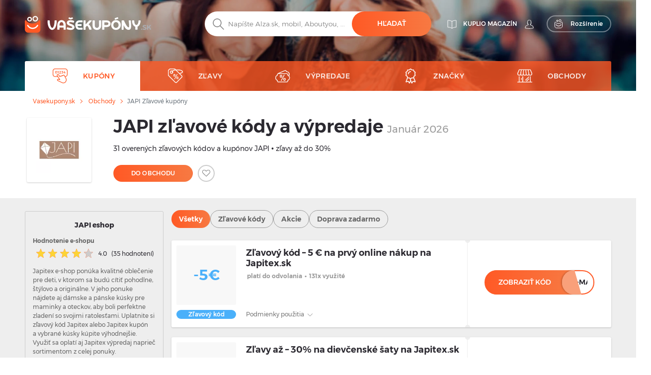

--- FILE ---
content_type: text/html; charset=UTF-8
request_url: https://vasekupony.sk/kupony/japitex
body_size: 40212
content:
<!DOCTYPE html>
    

<html lang="sk">

<head>
        <link rel="canonical" href="https://vasekupony.sk/kupony/japitex" />
            <meta name="description" content="Overené ✓ Zľavový kód – 5 € na prvý online nákup na Japitex.sk. Platí do odvolania  ✌ Využite aktuálne kupóny a zľavy do JAPI">
    <title>JAPI zľavový kód -5€ a zľava až 30% – Január 2026</title>
    <meta charset="utf-8">
    <meta http-equiv="X-UA-Compatible" content="IE=edge">
    <meta name="viewport" content="width=device-width, initial-scale=1">
    <meta name="include_mode" content="async" />
                    
    <link rel="icon" type="image/x-icon" href="/assets/images/favicon.ico">

    <style>
        
        @font-face {
            font-family: "Montserrat";
            font-style: normal;
            font-weight: 300;
            src: url("/assets/fonts/sk/Montserrat-Light.sk.woff2") format("woff2"), url("/assets/fonts/sk/Montserrat-Light.sk.woff") format("woff");
            font-display: fallback;
        }

        @font-face {
            font-family: "Montserrat";
            font-style: normal;
            font-weight: 400;
            src: url("/assets/fonts/sk/Montserrat-Regular.sk.woff2") format("woff2"), url("/assets/fonts/sk/Montserrat-Regular.sk.woff") format("woff");
            font-display: fallback;
        }

        @font-face {
            font-family: "Montserrat";
            font-style: normal;
            font-weight: 500;
            src: url("/assets/fonts/sk/Montserrat-Medium.sk.woff2") format("woff2"), url("/assets/fonts/sk/Montserrat-Medium.sk.woff") format("woff");
            font-display: fallback;
        }

        @font-face {
            font-family: "Montserrat";
            font-style: normal;
            font-weight: 700;
            src: url("/assets/fonts/sk/Montserrat-SemiBold.sk.woff2") format("woff2"), url("/assets/fonts/sk/Montserrat-SemiBold.sk.woff") format("woff");
            font-display: fallback;
        }

        @font-face {
            font-family: "Montserrat";
            font-style: normal;
            font-weight: 800;
            src: url("/assets/fonts/sk/Montserrat-Bold.sk.woff2") format("woff2"), url("/assets/fonts/sk/Montserrat-Bold.sk.woff") format("woff");
            font-display: fallback;
        }
    </style>


    
    
                <!-- Google Tag Manager -->
        <script>window.addEventListener('load', function(){setTimeout(function(){(function(w,d,s,l,i){w[l]=w[l]||[];w[l].push({'gtm.start':
                        new Date().getTime(),event:'gtm.js'});var f=d.getElementsByTagName(s)[0],
                    j=d.createElement(s),dl=l!='dataLayer'?'&l='+l:'';j.async=true;j.src=
                    'https://www.googletagmanager.com/gtm.js?id='+i+dl;f.parentNode.insertBefore(j,f);})(window,document,'script','dataLayer','GTM-MTBSG2S');}, 3000);
            });</script>
        <!-- End Google Tag Manager -->
        
        <link rel="stylesheet" href="/build/global.29db97b8.css">
    
    
    
    <script type="text/javascript">
        const currentLocale = 'sk';
    </script>
</head>

<body class=coupon_frontend_index>
                <!-- Google Tag Manager (noscript) -->
        <noscript><iframe src='https://www.googletagmanager.com/ns.html?id=GTM-MTBSG2S'
height='0' width='0' style='display:none;visibility:hidden'></iframe></noscript>
        <!-- End Google Tag Manager (noscript) -->
        
    
        <div class="modal fade" id="modal-show-sale"></div>
        <div class="modal fade person-conditions-modal" id="person-conditions-modal"></div>
    <div class="modal fade person-conditions-send-modal" id="person-conditions-send-modal"></div>
        <header>
                

    <div class="header-container auto-resize position-relative ">
        <div class="overlay-bg" style="position: absolute;left: 0;top: 0;right: 0;bottom: 0;">
            <picture>
                <source type="image/webp" srcset="/assets/images/sk/bg-homepage-mobile.webp 576w, /assets/images/sk/bg-homepage-tablet.webp 991w, /assets/images/sk/bg-homepage.webp 2000w">
                <img fetchpriority="high" style="width: 100%;height: 100%;background-position: center;object-fit: cover;object-position: center;" alt="" src="/assets/images/sk/bg-homepage.avif">
            </picture>
        </div>
                <div class="container pos-relative navigation-template-append">

                        
<div class="row nav-header pt-lg-4">
    <div class="col-7 col-sm-6 col-lg-3 brand-logo">
        <a href="/"
           class="svg ">
            <img src="/assets/images/sk/svg/logo/kuplio_white.svg"
                 alt="Vašekupóny.sk – prejsť na hlavnú stránku" loading="lazy"
                 class="object light " loading="lazy">
            <img src="/assets/images/sk/svg/logo/kuplio_black.svg"
                 alt="Vašekupóny.sk – prejsť na hlavnú stránku" loading="lazy"
                 class="object dark " loading="lazy">
        </a>
    </div>

            <div class="col-5 col-sm-6 col-lg-4 offset-lg-5 header-right">
            <div class="d-none d-lg-flex">
                                    <a href="/blog" class="s31-header-icon" alt="KUPLIO magazín">
                        <svg width="19px" height="18px" class="s31-noHover" viewBox="0 0 19 18" version="1.1" role="img" aria-label="[title]">
                            <title>KUPLIO magazín</title>
                            <g id="Desktop" stroke="none" stroke-width="1" fill="none" fill-rule="evenodd" stroke-linejoin="round">
                                <g id="KUPLIO---Header---Vyhledávač" transform="translate(-1215.000000, -36.000000)" stroke="#FFFFFF">
                                    <g id="v5" transform="translate(1216.000000, 28.000000)">
                                        <g id="Group-9" transform="translate(0.000000, 9.000000)">
                                            <path d="M8.50464067,2.00118412 C4.20027855,-0.475322841 0.0236768802,0.0759696379 0.0236768802,0.0759696379 L0.0236768802,13.8653847 C4.77377994,13.454354 7.86588579,15.6166688 8.5,16.190549 L8.5,16.1988833 C8.50146797,16.1975574 8.5031727,16.1960421 8.50464067,16.1947162 C8.50610864,16.1960421 8.50781337,16.1975574 8.50928134,16.1988833 L8.50928134,16.190549 C9.14334819,15.6166688 12.2355014,13.454354 16.9856045,13.8653847 L16.9856045,0.0759696379 C16.9856045,0.0759696379 12.8090028,-0.475322841 8.50464067,2.00118412 Z" id="Stroke-3"></path>
                                            <path d="M8.52810446,1.99736741 C8.52810446,10.6817117 8.52810446,15.3992559 8.52810446,16.15" id="Stroke-7" stroke-linecap="round"></path>
                                        </g>
                                    </g>
                                </g>
                            </g>
                        </svg>
                        <span class="header-link">KUPLIO magazín</span>
                    </a>
                

                <div class="body-user d-inline-block">
                                        <a href="#" class="popup-login btn p-0 text-center align-middle s31-noHover"
                       data-content=" "
                       data-placement="bottom"
                       data-toggle="popover"
                       alt=" ">
                        <svg id="account" version="1.1" id="Layer_1" x="0px" y="0px" class="s31-noHover" width="18px" height="18px"
                              viewBox="0 0 18 18" style="enable-background:new 0 0 18 18;" xml:space="preserve"  role="img" aria-label="[title]">
                              <title> </title>
                              <style type="text/css">
                                   .ava0{fill-rule:evenodd;clip-rule:evenodd;fill:#fff;}
                              </style>
                              <g id="Page-1">
                                   <g id="Artboard" transform="translate(-299.000000, -52.000000)">
                                        <g id="Fill-1">
                                             <path id="path-1_00000052095948971941674520000008342075283685877383_" class="ava0" d="M308,69.1c2,0,4.2-0.2,7.1-0.7
                                                  c0.3-0.1,0.6-0.2,0.6-0.4c0-0.1,0-0.1,0-0.2v-0.1c0-1-0.4-1.9-1.1-2.9c-0.6-0.7-1.5-1.1-2.6-1.5c-0.8-0.3-1.6-0.7-2.3-1.2
                                                  l-0.4-0.3l0.3-0.4c0.4-0.4,0.6-0.9,0.8-1.5l0-0.1l0.1-0.1c0.4-0.4,0.9-1.2,0.9-1.9c0-0.2,0-0.4,0-0.4l-0.3,0l0-2
                                                  c0,0,0-1.1-0.7-1.8c-0.5-0.5-1.3-0.8-2.3-0.8c-1,0-1.7,0.3-2.3,0.8c-0.7,0.7-0.7,1.8-0.7,1.8l0,2l-0.3,0c0,0.1,0,0.2,0,0.4
                                                  c0,0.7,0.4,1.5,0.9,1.9l0.1,0.1l0,0.1c0.1,0.6,0.4,1.1,0.8,1.5l0.3,0.4l-0.5,0.3c-0.7,0.5-1.5,0.8-2.3,1.1c-1,0.4-2,0.8-2.6,1.5
                                                  c-0.7,0.9-1.1,1.9-1.1,2.9v0.1c0,0.1,0,0.1,0,0.2c0,0.2,0.3,0.3,0.7,0.4C303.8,68.9,306,69.1,308,69.1 M308,69.9
                                                  c-2,0-4.3-0.2-7.2-0.7c-0.4-0.1-1.3-0.3-1.3-1.1c0-0.1,0-0.2,0-0.2v-0.1c0-1.2,0.4-2.3,1.2-3.4c0.7-0.9,1.8-1.3,2.9-1.8
                                                  c0.6-0.3,1.3-0.5,1.8-0.8c-0.3-0.4-0.5-0.9-0.6-1.4c-0.5-0.5-1-1.5-1-2.4c0-0.5,0-0.8,0.3-1.1c0,0,0,0,0.1-0.1l0-1.3
                                                  c0,0,0-1.4,1-2.4c0.7-0.7,1.6-1,2.9-1c1.2,0,2.2,0.3,2.9,1c1,1,1,2.3,1,2.4l0,1.3c0,0,0.1,0,0.1,0.1c0.2,0.2,0.3,0.6,0.3,1.1
                                                  c0,0.9-0.5,1.8-1,2.4c-0.1,0.5-0.3,1-0.6,1.4c0.5,0.3,1.2,0.6,1.8,0.8c1.1,0.4,2.2,0.9,2.9,1.8c0.8,1.1,1.2,2.2,1.2,3.4v0.1
                                                  c0,0.1,0,0.2,0,0.2c0,0.8-0.9,1-1.3,1.1C312.3,69.7,310.1,69.9,308,69.9C308,69.9,308,69.9,308,69.9z"/>
                                        </g>
                                   </g>
                              </g>
                        </svg>
                        <span class="header-link"> </span>
                    </a>
                                </div>
                                <a href="/rozsirenie-do-vyhladavaca" class="searcher btn btn-transparent-white with-icon p-0 text-center align-middle s31-noHover"
                    data-content=" "
                    data-placement="bottom"
                    data-toggle="popover">
                    <svg width="18px" height="18px" viewBox="0 0 17 18" class="s31-noHover" version="1.1" xmlns="http://www.w3.org/2000/svg" xmlns:xlink="http://www.w3.org/1999/xlink">
                        <g id="Desktop" stroke="none" stroke-width="1" fill="none" fill-rule="evenodd">
                            <path d="M13.8615909,5.22265909 C13.8615909,5.22265909 12.4877273,8.44743182 7.53045455,8.44743182 C2.25818182,8.44743182 1.13204545,5.22265909 1.13204545,5.22265909 C0.506818182,5.22265909 3.70370401e-13,5.72947727 3.70370401e-13,6.35493182 L3.70370401e-13,14.0928864 C3.70370401e-13,15.8490227 1.42340909,17.2728864 3.17977273,17.2728864 L11.8140909,17.2728864 C13.5702273,17.2728864 14.9936364,15.8490227 14.9936364,14.0928864 L14.9936364,6.35493182 C14.9936364,5.72947727 14.4868182,5.22265909 13.8615909,5.22265909" id="Fill-1" stroke="#FFFFFF" stroke-linecap="round"></path>
                            <path d="M12.9057707,10.9345059 C11.7809612,12.826719 9.71614558,14 7.50391034,14 C5.28697273,14 3.21745476,12.8212777 2.09452613,10.9213561 C1.95768684,10.6901007 1.96379994,10.3887886 2.14930888,10.1940352 C2.4420321,9.88682835 2.91532677,9.96187298 3.11024047,10.2962864 C4.01615421,11.849325 5.6998418,12.8142494 7.50391034,12.8142494 C9.30821401,12.8142494 10.9916665,11.849325 11.8978153,10.2962864 C12.0663957,10.0067637 12.4435267,9.91176765 12.7322529,10.0908772 C13.0151011,10.2661325 13.0752916,10.6495177 12.9057707,10.9345059" id="Fill-4" fill="#FFFFFF"></path>
                            <path d="M10.4999545,0.972299644 C9.6575446,0.972299644 8.97229588,1.65773337 8.97229588,2.4998928 C8.97229588,3.34226663 9.6575446,4.02770036 10.4999545,4.02770036 C11.3423645,4.02770036 12.0276132,3.34226663 12.0276132,2.4998928 C12.0276132,1.65773337 11.3423645,0.972299644 10.4999545,0.972299644 M10.4999545,5 C9.12130961,5 7.99995455,3.87847862 7.99995455,2.4998928 C7.99995455,1.12152138 9.12130961,0 10.4999545,0 C11.8785995,0 12.9999545,1.12152138 12.9999545,2.4998928 C12.9999545,3.87847862 11.8785995,5 10.4999545,5" id="Fill-6" fill="#FFFFFF"></path>
                            <path d="M4.99995455,1.91992495 C4.40435661,1.91992495 3.91992615,2.4045337 3.91992615,3.00010143 C3.91992615,3.5954663 4.40435661,4.08007505 4.99995455,4.08007505 C5.59555248,4.08007505 6.07998295,3.5954663 6.07998295,3.00010143 C6.07998295,2.4045337 5.59555248,1.91992495 4.99995455,1.91992495 M4.99995455,5 C3.89700293,5 2.99995455,4.10279426 2.99995455,3.00010143 C2.99995455,1.89720574 3.89700293,1 4.99995455,1 C6.10290616,1 6.99995455,1.89720574 6.99995455,3.00010143 C6.99995455,4.10279426 6.10290616,5 4.99995455,5" id="Fill-8" fill="#FFFFFF"></path>
                        </g>
                    </svg>
                    <span>Rozšírenie</span>
                </a>
                            </div>
            <div class="d-block d-lg-none">
                <a class="search-icon align-middle">
                    <img src="/assets/images/sk/svg/global/Search%20Grey.svg"
                         alt="Vyhľadávanie – ikona lupy" class="object icon i-m"
                         loading="lazy" width="24" height="24">
                </a>
                <div class="nav-toggler-search-icon d-none align-middle">
                    <span></span>
                    <span></span>
                    <span></span>
                    <span></span>
                </div>
                <a id="profile-main-header"
                   class="profile  mr-lg-3">
                    <img src="/assets/images/sk/svg/global/Avatar.svg"
                         class="object icon" loading="lazy"
                         width="24" height="24">
                    <img src="/assets/images/sk/svg/global/Avatar%20Grey.svg"
                         class="object icon sticky-icon" loading="lazy"
                         width="24" height="24">
                </a>
                 <a class="searcher-mobile" href="/rozsirenie-do-vyhladavaca" alt="Vyhledávač">
                    <svg width="28px" height="28px" class="s31-noHover" viewBox="0 0 17 18" version="1.1" xmlns="http://www.w3.org/2000/svg" xmlns:xlink="http://www.w3.org/1999/xlink">
                        <g id="Desktop" stroke="none" stroke-width="1" fill="none" fill-rule="evenodd">
                            <path d="M13.8615909,5.22265909 C13.8615909,5.22265909 12.4877273,8.44743182 7.53045455,8.44743182 C2.25818182,8.44743182 1.13204545,5.22265909 1.13204545,5.22265909 C0.506818182,5.22265909 3.70370401e-13,5.72947727 3.70370401e-13,6.35493182 L3.70370401e-13,14.0928864 C3.70370401e-13,15.8490227 1.42340909,17.2728864 3.17977273,17.2728864 L11.8140909,17.2728864 C13.5702273,17.2728864 14.9936364,15.8490227 14.9936364,14.0928864 L14.9936364,6.35493182 C14.9936364,5.72947727 14.4868182,5.22265909 13.8615909,5.22265909" id="Fill-1" stroke="#FFFFFF" stroke-linecap="round"></path>
                            <path d="M12.9057707,10.9345059 C11.7809612,12.826719 9.71614558,14 7.50391034,14 C5.28697273,14 3.21745476,12.8212777 2.09452613,10.9213561 C1.95768684,10.6901007 1.96379994,10.3887886 2.14930888,10.1940352 C2.4420321,9.88682835 2.91532677,9.96187298 3.11024047,10.2962864 C4.01615421,11.849325 5.6998418,12.8142494 7.50391034,12.8142494 C9.30821401,12.8142494 10.9916665,11.849325 11.8978153,10.2962864 C12.0663957,10.0067637 12.4435267,9.91176765 12.7322529,10.0908772 C13.0151011,10.2661325 13.0752916,10.6495177 12.9057707,10.9345059" id="Fill-4" fill="#FFFFFF"></path>
                            <path d="M10.4999545,0.972299644 C9.6575446,0.972299644 8.97229588,1.65773337 8.97229588,2.4998928 C8.97229588,3.34226663 9.6575446,4.02770036 10.4999545,4.02770036 C11.3423645,4.02770036 12.0276132,3.34226663 12.0276132,2.4998928 C12.0276132,1.65773337 11.3423645,0.972299644 10.4999545,0.972299644 M10.4999545,5 C9.12130961,5 7.99995455,3.87847862 7.99995455,2.4998928 C7.99995455,1.12152138 9.12130961,0 10.4999545,0 C11.8785995,0 12.9999545,1.12152138 12.9999545,2.4998928 C12.9999545,3.87847862 11.8785995,5 10.4999545,5" id="Fill-6" fill="#FFFFFF"></path>
                            <path d="M4.99995455,1.91992495 C4.40435661,1.91992495 3.91992615,2.4045337 3.91992615,3.00010143 C3.91992615,3.5954663 4.40435661,4.08007505 4.99995455,4.08007505 C5.59555248,4.08007505 6.07998295,3.5954663 6.07998295,3.00010143 C6.07998295,2.4045337 5.59555248,1.91992495 4.99995455,1.91992495 M4.99995455,5 C3.89700293,5 2.99995455,4.10279426 2.99995455,3.00010143 C2.99995455,1.89720574 3.89700293,1 4.99995455,1 C6.10290616,1 6.99995455,1.89720574 6.99995455,3.00010143 C6.99995455,4.10279426 6.10290616,5 4.99995455,5" id="Fill-8" fill="#FFFFFF"></path>
                        </g>
                    </svg>
                </a>
                                <div id="nav-toggler-header" class="nav-toggler-profile d-none align-middle">
                    <span></span>
                    <span></span>
                    <span></span>
                    <span></span>
                </div>
                <div id="nav-toggler-icon"
                     class="nav-toggler align-middle ">
                    <span></span>
                    <span></span>
                    <span></span>
                    <span></span>
                </div>
            </div>
        </div>
    </div>

                        <div class="row row-center mt-lg-56-neg">
                <div class="col-12 p-0 order-2 order-lg-1 text-center">
                    <form class="search-form pt-1 pt-lg-0">
                                                <div class="form-block d-flex">
                            <img src="/assets/images/sk/svg/search.svg"
                                 alt="Hľadať" class="object icon ic-red"
                                 loading="lazy" width="24" height="24">
                            <input type="text" placeholder="Napíšte Alza.sk, mobil, Aboutyou, ..."
                                   class="search"
                                   data-placeholder="Začnite tu ..."
                                   data-searchPath="/searchForTypeahead"
                                   id="search-autocomplete">
                            <button type="button"
                                    class="btn btn-solid autocomplete-submit">Hľadať</button>
                        </div>
                    </form>
                </div>

                            </div>
            

            <template id="header-navigation-template">
                <div class="row menu-row">
                    <nav class="main-menu mobile-fixed">
                        <ul>
                            <li class="li-main activeMenu" id="coupons-menu">
                                <a class="sub-link-arrow">
                                    <img src="/assets/images/sk/svg/arrow-back-white.svg" class="icon i-arrow-left" width="24" height="24">
                                </a>
                                <a href="/kupony" class="svg">
                                    <img src="/assets/images/sk/svg/global/Coupon Code.svg"
                                         data-path="/assets/images/sk/svg/global/Coupon Code Orange.svg"
                                         data-callback-path="/assets/images/sk/svg/global/Coupon Code.svg"
                                         class="icon" width="24" height="24" loading="lazy">
                                    <span class="ml-3">Kupóny</span>
                                </a>
                                <a href="/kupony" class="sub-link-open">
                                    <span class="arrow-right"></span>
                                </a>
                            </li>

                            <li class="li-main " id="products-menu">
                                <a class="sub-link-arrow">
                                    <img src="/assets/images/sk/svg/arrow-back-white.svg" class="icon i-arrow-left" width="24" height="24">
                                </a>
                                <a href="/zlavy" class="svg">
                                    <img src="/assets/images/sk/svg/global/Tag.svg"
                                         data-path="/assets/images/sk/svg/global/Tag Orange.svg"
                                         data-callback-path="/assets/images/sk/svg/global/Tag.svg"
                                         class="icon" width="24" height="24" loading="lazy">
                                    <span class="ml-3">Zľavy</span>
                                </a>
                                <a class="sub-link">
                                    <span class="arrow-right"></span>
                                </a>
                                <ul class="submenu">
                                                                                                                <li>
                                            <a class="sub-link-arrow">
                                                <img src="/assets/images/sk/svg/arrow-back-white.svg" class="icon i-arrow-left" width="24" height="24" loading="lazy">
                                            </a>
                                            <a href="/zlavy/moda" class="svg">
                                                <img src="                                            "
                                                     class="icon" width="24" height="24" loading="lazy">
                                                <span>Móda</span>
                                                <span class="count ml-2">(41549)</span>
                                            </a>
                                            <a class="sub-link"
                                               >
                                                <span class="arrow-right"></span>
                                            </a>
                                            <ul class="submenu">
                                                                                                    <li class="ml-0">
                                                        <a class="sub-link-arrow">
                                                            <img src="/assets/images/sk/svg/arrow-back-white.svg" class="icon i-arrow-left" loading="lazy">
                                                        </a>
                                                        <a href="/zlavy/hodinky-a-sperky" class="svg">
                                                            <span>Hodinky a šperky</span>
                                                        </a>
                                                        <a  class="sub-link">
                                                            <span class="arrow-right"></span>
                                                        </a>
                                                        <ul class="submenu">
                                                                                                                            <li>
                                                                    <a class="sub-link-arrow">
                                                                        <img src="/assets/images/sk/svg/arrow-back-white.svg" class="icon i-arrow-left" loading="lazy" width="24" height="24">
                                                                    </a>
                                                                    <a href="/zlavy/damske-hodinky-a-sperky" class="svg">
                                                                        <span>Dámske hodinky a šperky</span>
                                                                    </a>
                                                                    <a href="/zlavy/damske-hodinky-a-sperky" class="link">
                                                                        <span class="arrow-right"></span>
                                                                    </a>
                                                                </li>
                                                                                                                    </ul>
                                                    </li>
                                                                                                    <li class="ml-0">
                                                        <a class="sub-link-arrow">
                                                            <img src="/assets/images/sk/svg/arrow-back-white.svg" class="icon i-arrow-left" loading="lazy">
                                                        </a>
                                                        <a href="/zlavy/obuv" class="svg">
                                                            <span>Obuv</span>
                                                        </a>
                                                        <a  class="sub-link">
                                                            <span class="arrow-right"></span>
                                                        </a>
                                                        <ul class="submenu">
                                                                                                                            <li>
                                                                    <a class="sub-link-arrow">
                                                                        <img src="/assets/images/sk/svg/arrow-back-white.svg" class="icon i-arrow-left" loading="lazy" width="24" height="24">
                                                                    </a>
                                                                    <a href="/zlavy/doplnky-k-obuvi" class="svg">
                                                                        <span>Doplnky k obuvi</span>
                                                                    </a>
                                                                    <a href="/zlavy/doplnky-k-obuvi" class="link">
                                                                        <span class="arrow-right"></span>
                                                                    </a>
                                                                </li>
                                                                                                                            <li>
                                                                    <a class="sub-link-arrow">
                                                                        <img src="/assets/images/sk/svg/arrow-back-white.svg" class="icon i-arrow-left" loading="lazy" width="24" height="24">
                                                                    </a>
                                                                    <a href="/zlavy/panska-obuv" class="svg">
                                                                        <span>Pánska obuv</span>
                                                                    </a>
                                                                    <a href="/zlavy/panska-obuv" class="link">
                                                                        <span class="arrow-right"></span>
                                                                    </a>
                                                                </li>
                                                                                                                            <li>
                                                                    <a class="sub-link-arrow">
                                                                        <img src="/assets/images/sk/svg/arrow-back-white.svg" class="icon i-arrow-left" loading="lazy" width="24" height="24">
                                                                    </a>
                                                                    <a href="/zlavy/damska-obuv" class="svg">
                                                                        <span>Dámska obuv</span>
                                                                    </a>
                                                                    <a href="/zlavy/damska-obuv" class="link">
                                                                        <span class="arrow-right"></span>
                                                                    </a>
                                                                </li>
                                                                                                                    </ul>
                                                    </li>
                                                                                                    <li class="ml-0">
                                                        <a class="sub-link-arrow">
                                                            <img src="/assets/images/sk/svg/arrow-back-white.svg" class="icon i-arrow-left" loading="lazy">
                                                        </a>
                                                        <a href="/zlavy/modne-doplnky" class="svg">
                                                            <span>Módne doplnky</span>
                                                        </a>
                                                        <a  class="sub-link">
                                                            <span class="arrow-right"></span>
                                                        </a>
                                                        <ul class="submenu">
                                                                                                                            <li>
                                                                    <a class="sub-link-arrow">
                                                                        <img src="/assets/images/sk/svg/arrow-back-white.svg" class="icon i-arrow-left" loading="lazy" width="24" height="24">
                                                                    </a>
                                                                    <a href="/zlavy/damske-doplnky" class="svg">
                                                                        <span>Dámske doplnky</span>
                                                                    </a>
                                                                    <a href="/zlavy/damske-doplnky" class="link">
                                                                        <span class="arrow-right"></span>
                                                                    </a>
                                                                </li>
                                                                                                                            <li>
                                                                    <a class="sub-link-arrow">
                                                                        <img src="/assets/images/sk/svg/arrow-back-white.svg" class="icon i-arrow-left" loading="lazy" width="24" height="24">
                                                                    </a>
                                                                    <a href="/zlavy/panske-doplnky" class="svg">
                                                                        <span>Pánske doplnky</span>
                                                                    </a>
                                                                    <a href="/zlavy/panske-doplnky" class="link">
                                                                        <span class="arrow-right"></span>
                                                                    </a>
                                                                </li>
                                                                                                                            <li>
                                                                    <a class="sub-link-arrow">
                                                                        <img src="/assets/images/sk/svg/arrow-back-white.svg" class="icon i-arrow-left" loading="lazy" width="24" height="24">
                                                                    </a>
                                                                    <a href="/zlavy/detske-doplnky" class="svg">
                                                                        <span>Detské doplnky</span>
                                                                    </a>
                                                                    <a href="/zlavy/detske-doplnky" class="link">
                                                                        <span class="arrow-right"></span>
                                                                    </a>
                                                                </li>
                                                                                                                    </ul>
                                                    </li>
                                                                                                    <li class="ml-0">
                                                        <a class="sub-link-arrow">
                                                            <img src="/assets/images/sk/svg/arrow-back-white.svg" class="icon i-arrow-left" loading="lazy">
                                                        </a>
                                                        <a href="/zlavy/oblecenie" class="svg">
                                                            <span>Oblečenie</span>
                                                        </a>
                                                        <a  class="sub-link">
                                                            <span class="arrow-right"></span>
                                                        </a>
                                                        <ul class="submenu">
                                                                                                                            <li>
                                                                    <a class="sub-link-arrow">
                                                                        <img src="/assets/images/sk/svg/arrow-back-white.svg" class="icon i-arrow-left" loading="lazy" width="24" height="24">
                                                                    </a>
                                                                    <a href="/zlavy/damske-oblecenie" class="svg">
                                                                        <span>Dámske oblečenie</span>
                                                                    </a>
                                                                    <a href="/zlavy/damske-oblecenie" class="link">
                                                                        <span class="arrow-right"></span>
                                                                    </a>
                                                                </li>
                                                                                                                            <li>
                                                                    <a class="sub-link-arrow">
                                                                        <img src="/assets/images/sk/svg/arrow-back-white.svg" class="icon i-arrow-left" loading="lazy" width="24" height="24">
                                                                    </a>
                                                                    <a href="/zlavy/panske-oblecenie" class="svg">
                                                                        <span>Pánske oblečenie</span>
                                                                    </a>
                                                                    <a href="/zlavy/panske-oblecenie" class="link">
                                                                        <span class="arrow-right"></span>
                                                                    </a>
                                                                </li>
                                                                                                                            <li>
                                                                    <a class="sub-link-arrow">
                                                                        <img src="/assets/images/sk/svg/arrow-back-white.svg" class="icon i-arrow-left" loading="lazy" width="24" height="24">
                                                                    </a>
                                                                    <a href="/zlavy/detske-oblecenie" class="svg">
                                                                        <span>Detské oblečenie</span>
                                                                    </a>
                                                                    <a href="/zlavy/detske-oblecenie" class="link">
                                                                        <span class="arrow-right"></span>
                                                                    </a>
                                                                </li>
                                                                                                                    </ul>
                                                    </li>
                                                                                            </ul>
                                        </li>
                                                                            <li>
                                            <a class="sub-link-arrow">
                                                <img src="/assets/images/sk/svg/arrow-back-white.svg" class="icon i-arrow-left" width="24" height="24" loading="lazy">
                                            </a>
                                            <a href="/zlavy/krasa-a-zdravie" class="svg">
                                                <img src="                                            "
                                                     class="icon" width="24" height="24" loading="lazy">
                                                <span>Krása a zdravie</span>
                                                <span class="count ml-2">(44024)</span>
                                            </a>
                                            <a class="sub-link"
                                               >
                                                <span class="arrow-right"></span>
                                            </a>
                                            <ul class="submenu">
                                                                                                    <li class="ml-0">
                                                        <a class="sub-link-arrow">
                                                            <img src="/assets/images/sk/svg/arrow-back-white.svg" class="icon i-arrow-left" loading="lazy">
                                                        </a>
                                                        <a href="/zlavy/lieky-a-vitaminy" class="svg">
                                                            <span>Lieky a vitamíny</span>
                                                        </a>
                                                        <a  class="sub-link">
                                                            <span class="arrow-right"></span>
                                                        </a>
                                                        <ul class="submenu">
                                                                                                                            <li>
                                                                    <a class="sub-link-arrow">
                                                                        <img src="/assets/images/sk/svg/arrow-back-white.svg" class="icon i-arrow-left" loading="lazy" width="24" height="24">
                                                                    </a>
                                                                    <a href="/zlavy/zdravotnicke-potreby" class="svg">
                                                                        <span>Zdravotnícke potreby</span>
                                                                    </a>
                                                                    <a href="/zlavy/zdravotnicke-potreby" class="link">
                                                                        <span class="arrow-right"></span>
                                                                    </a>
                                                                </li>
                                                                                                                            <li>
                                                                    <a class="sub-link-arrow">
                                                                        <img src="/assets/images/sk/svg/arrow-back-white.svg" class="icon i-arrow-left" loading="lazy" width="24" height="24">
                                                                    </a>
                                                                    <a href="/zlavy/volnopredajne-lieky" class="svg">
                                                                        <span>Voľnopredajné lieky</span>
                                                                    </a>
                                                                    <a href="/zlavy/volnopredajne-lieky" class="link">
                                                                        <span class="arrow-right"></span>
                                                                    </a>
                                                                </li>
                                                                                                                            <li>
                                                                    <a class="sub-link-arrow">
                                                                        <img src="/assets/images/sk/svg/arrow-back-white.svg" class="icon i-arrow-left" loading="lazy" width="24" height="24">
                                                                    </a>
                                                                    <a href="/zlavy/lieky-a-vitaminy-pre-deti-a-mamicky" class="svg">
                                                                        <span>Dieťa a mamičky</span>
                                                                    </a>
                                                                    <a href="/zlavy/lieky-a-vitaminy-pre-deti-a-mamicky" class="link">
                                                                        <span class="arrow-right"></span>
                                                                    </a>
                                                                </li>
                                                                                                                            <li>
                                                                    <a class="sub-link-arrow">
                                                                        <img src="/assets/images/sk/svg/arrow-back-white.svg" class="icon i-arrow-left" loading="lazy" width="24" height="24">
                                                                    </a>
                                                                    <a href="/zlavy/vitaminy-a-mineraly" class="svg">
                                                                        <span>Vitamíny a minerály</span>
                                                                    </a>
                                                                    <a href="/zlavy/vitaminy-a-mineraly" class="link">
                                                                        <span class="arrow-right"></span>
                                                                    </a>
                                                                </li>
                                                                                                                            <li>
                                                                    <a class="sub-link-arrow">
                                                                        <img src="/assets/images/sk/svg/arrow-back-white.svg" class="icon i-arrow-left" loading="lazy" width="24" height="24">
                                                                    </a>
                                                                    <a href="/zlavy/doplnky-stravy" class="svg">
                                                                        <span>Doplnky stravy</span>
                                                                    </a>
                                                                    <a href="/zlavy/doplnky-stravy" class="link">
                                                                        <span class="arrow-right"></span>
                                                                    </a>
                                                                </li>
                                                                                                                    </ul>
                                                    </li>
                                                                                                    <li class="ml-0">
                                                        <a class="sub-link-arrow">
                                                            <img src="/assets/images/sk/svg/arrow-back-white.svg" class="icon i-arrow-left" loading="lazy">
                                                        </a>
                                                        <a href="/zlavy/parfumy" class="svg">
                                                            <span>Parfumy</span>
                                                        </a>
                                                        <a  class="sub-link">
                                                            <span class="arrow-right"></span>
                                                        </a>
                                                        <ul class="submenu">
                                                                                                                            <li>
                                                                    <a class="sub-link-arrow">
                                                                        <img src="/assets/images/sk/svg/arrow-back-white.svg" class="icon i-arrow-left" loading="lazy" width="24" height="24">
                                                                    </a>
                                                                    <a href="/zlavy/parfumy-damske" class="svg">
                                                                        <span>Parfumy dámske</span>
                                                                    </a>
                                                                    <a href="/zlavy/parfumy-damske" class="link">
                                                                        <span class="arrow-right"></span>
                                                                    </a>
                                                                </li>
                                                                                                                            <li>
                                                                    <a class="sub-link-arrow">
                                                                        <img src="/assets/images/sk/svg/arrow-back-white.svg" class="icon i-arrow-left" loading="lazy" width="24" height="24">
                                                                    </a>
                                                                    <a href="/zlavy/parfumy-panske" class="svg">
                                                                        <span>Parfumy pánske</span>
                                                                    </a>
                                                                    <a href="/zlavy/parfumy-panske" class="link">
                                                                        <span class="arrow-right"></span>
                                                                    </a>
                                                                </li>
                                                                                                                            <li>
                                                                    <a class="sub-link-arrow">
                                                                        <img src="/assets/images/sk/svg/arrow-back-white.svg" class="icon i-arrow-left" loading="lazy" width="24" height="24">
                                                                    </a>
                                                                    <a href="/zlavy/parfumy-unisex" class="svg">
                                                                        <span>Parfumy unisex</span>
                                                                    </a>
                                                                    <a href="/zlavy/parfumy-unisex" class="link">
                                                                        <span class="arrow-right"></span>
                                                                    </a>
                                                                </li>
                                                                                                                    </ul>
                                                    </li>
                                                                                                    <li class="ml-0">
                                                        <a class="sub-link-arrow">
                                                            <img src="/assets/images/sk/svg/arrow-back-white.svg" class="icon i-arrow-left" loading="lazy">
                                                        </a>
                                                        <a href="/zlavy/kozmetika" class="svg">
                                                            <span>Kozmetika</span>
                                                        </a>
                                                        <a  class="sub-link">
                                                            <span class="arrow-right"></span>
                                                        </a>
                                                        <ul class="submenu">
                                                                                                                            <li>
                                                                    <a class="sub-link-arrow">
                                                                        <img src="/assets/images/sk/svg/arrow-back-white.svg" class="icon i-arrow-left" loading="lazy" width="24" height="24">
                                                                    </a>
                                                                    <a href="/zlavy/damska-kozmetika" class="svg">
                                                                        <span>Dámska kozmetika</span>
                                                                    </a>
                                                                    <a href="/zlavy/damska-kozmetika" class="link">
                                                                        <span class="arrow-right"></span>
                                                                    </a>
                                                                </li>
                                                                                                                            <li>
                                                                    <a class="sub-link-arrow">
                                                                        <img src="/assets/images/sk/svg/arrow-back-white.svg" class="icon i-arrow-left" loading="lazy" width="24" height="24">
                                                                    </a>
                                                                    <a href="/zlavy/panska-kozmetika" class="svg">
                                                                        <span>Pánska kozmetika</span>
                                                                    </a>
                                                                    <a href="/zlavy/panska-kozmetika" class="link">
                                                                        <span class="arrow-right"></span>
                                                                    </a>
                                                                </li>
                                                                                                                            <li>
                                                                    <a class="sub-link-arrow">
                                                                        <img src="/assets/images/sk/svg/arrow-back-white.svg" class="icon i-arrow-left" loading="lazy" width="24" height="24">
                                                                    </a>
                                                                    <a href="/zlavy/detska-kozmetika" class="svg">
                                                                        <span>Detská kozmetika</span>
                                                                    </a>
                                                                    <a href="/zlavy/detska-kozmetika" class="link">
                                                                        <span class="arrow-right"></span>
                                                                    </a>
                                                                </li>
                                                                                                                            <li>
                                                                    <a class="sub-link-arrow">
                                                                        <img src="/assets/images/sk/svg/arrow-back-white.svg" class="icon i-arrow-left" loading="lazy" width="24" height="24">
                                                                    </a>
                                                                    <a href="/zlavy/darcekove-kose-s-kozmetikou" class="svg">
                                                                        <span>Darčekové koše</span>
                                                                    </a>
                                                                    <a href="/zlavy/darcekove-kose-s-kozmetikou" class="link">
                                                                        <span class="arrow-right"></span>
                                                                    </a>
                                                                </li>
                                                                                                                            <li>
                                                                    <a class="sub-link-arrow">
                                                                        <img src="/assets/images/sk/svg/arrow-back-white.svg" class="icon i-arrow-left" loading="lazy" width="24" height="24">
                                                                    </a>
                                                                    <a href="/zlavy/kozmeticke-pomocky" class="svg">
                                                                        <span>Kozmetické pomôcky</span>
                                                                    </a>
                                                                    <a href="/zlavy/kozmeticke-pomocky" class="link">
                                                                        <span class="arrow-right"></span>
                                                                    </a>
                                                                </li>
                                                                                                                    </ul>
                                                    </li>
                                                                                                    <li class="ml-0">
                                                        <a class="sub-link-arrow">
                                                            <img src="/assets/images/sk/svg/arrow-back-white.svg" class="icon i-arrow-left" loading="lazy">
                                                        </a>
                                                        <a href="/zlavy/napoje" class="svg">
                                                            <span>Nápoje</span>
                                                        </a>
                                                        <a  class="sub-link">
                                                            <span class="arrow-right"></span>
                                                        </a>
                                                        <ul class="submenu">
                                                                                                                            <li>
                                                                    <a class="sub-link-arrow">
                                                                        <img src="/assets/images/sk/svg/arrow-back-white.svg" class="icon i-arrow-left" loading="lazy" width="24" height="24">
                                                                    </a>
                                                                    <a href="/zlavy/teple-napoje" class="svg">
                                                                        <span>Teplé nápoje</span>
                                                                    </a>
                                                                    <a href="/zlavy/teple-napoje" class="link">
                                                                        <span class="arrow-right"></span>
                                                                    </a>
                                                                </li>
                                                                                                                    </ul>
                                                    </li>
                                                                                                    <li class="ml-0">
                                                        <a class="sub-link-arrow">
                                                            <img src="/assets/images/sk/svg/arrow-back-white.svg" class="icon i-arrow-left" loading="lazy">
                                                        </a>
                                                        <a href="/zlavy/drogeria" class="svg">
                                                            <span>Drogéria</span>
                                                        </a>
                                                        <a  class="sub-link">
                                                            <span class="arrow-right"></span>
                                                        </a>
                                                        <ul class="submenu">
                                                                                                                            <li>
                                                                    <a class="sub-link-arrow">
                                                                        <img src="/assets/images/sk/svg/arrow-back-white.svg" class="icon i-arrow-left" loading="lazy" width="24" height="24">
                                                                    </a>
                                                                    <a href="/zlavy/starostlivost-o-zuby" class="svg">
                                                                        <span>Starostlivosť o zuby</span>
                                                                    </a>
                                                                    <a href="/zlavy/starostlivost-o-zuby" class="link">
                                                                        <span class="arrow-right"></span>
                                                                    </a>
                                                                </li>
                                                                                                                            <li>
                                                                    <a class="sub-link-arrow">
                                                                        <img src="/assets/images/sk/svg/arrow-back-white.svg" class="icon i-arrow-left" loading="lazy" width="24" height="24">
                                                                    </a>
                                                                    <a href="/zlavy/osviezovace" class="svg">
                                                                        <span>Osviežovače</span>
                                                                    </a>
                                                                    <a href="/zlavy/osviezovace" class="link">
                                                                        <span class="arrow-right"></span>
                                                                    </a>
                                                                </li>
                                                                                                                            <li>
                                                                    <a class="sub-link-arrow">
                                                                        <img src="/assets/images/sk/svg/arrow-back-white.svg" class="icon i-arrow-left" loading="lazy" width="24" height="24">
                                                                    </a>
                                                                    <a href="/zlavy/manikura-a-pedikura" class="svg">
                                                                        <span>Manikúra a pedikúra</span>
                                                                    </a>
                                                                    <a href="/zlavy/manikura-a-pedikura" class="link">
                                                                        <span class="arrow-right"></span>
                                                                    </a>
                                                                </li>
                                                                                                                            <li>
                                                                    <a class="sub-link-arrow">
                                                                        <img src="/assets/images/sk/svg/arrow-back-white.svg" class="icon i-arrow-left" loading="lazy" width="24" height="24">
                                                                    </a>
                                                                    <a href="/zlavy/cistiace-prostriedky" class="svg">
                                                                        <span>Čistiace prostriedky</span>
                                                                    </a>
                                                                    <a href="/zlavy/cistiace-prostriedky" class="link">
                                                                        <span class="arrow-right"></span>
                                                                    </a>
                                                                </li>
                                                                                                                            <li>
                                                                    <a class="sub-link-arrow">
                                                                        <img src="/assets/images/sk/svg/arrow-back-white.svg" class="icon i-arrow-left" loading="lazy" width="24" height="24">
                                                                    </a>
                                                                    <a href="/zlavy/drogeria-pre-babatka-a-deti" class="svg">
                                                                        <span>Bábätká a deti</span>
                                                                    </a>
                                                                    <a href="/zlavy/drogeria-pre-babatka-a-deti" class="link">
                                                                        <span class="arrow-right"></span>
                                                                    </a>
                                                                </li>
                                                                                                                            <li>
                                                                    <a class="sub-link-arrow">
                                                                        <img src="/assets/images/sk/svg/arrow-back-white.svg" class="icon i-arrow-left" loading="lazy" width="24" height="24">
                                                                    </a>
                                                                    <a href="/zlavy/hygienicke-potreby" class="svg">
                                                                        <span>Hygienické potreby</span>
                                                                    </a>
                                                                    <a href="/zlavy/hygienicke-potreby" class="link">
                                                                        <span class="arrow-right"></span>
                                                                    </a>
                                                                </li>
                                                                                                                            <li>
                                                                    <a class="sub-link-arrow">
                                                                        <img src="/assets/images/sk/svg/arrow-back-white.svg" class="icon i-arrow-left" loading="lazy" width="24" height="24">
                                                                    </a>
                                                                    <a href="/zlavy/pracie-prostriedky" class="svg">
                                                                        <span>Pracie prostriedky</span>
                                                                    </a>
                                                                    <a href="/zlavy/pracie-prostriedky" class="link">
                                                                        <span class="arrow-right"></span>
                                                                    </a>
                                                                </li>
                                                                                                                    </ul>
                                                    </li>
                                                                                            </ul>
                                        </li>
                                                                            <li>
                                            <a class="sub-link-arrow">
                                                <img src="/assets/images/sk/svg/arrow-back-white.svg" class="icon i-arrow-left" width="24" height="24" loading="lazy">
                                            </a>
                                            <a href="/zlavy/byvanie" class="svg">
                                                <img src="                                            "
                                                     class="icon" width="24" height="24" loading="lazy">
                                                <span>Bývanie</span>
                                                <span class="count ml-2">(19266)</span>
                                            </a>
                                            <a class="sub-link"
                                               >
                                                <span class="arrow-right"></span>
                                            </a>
                                            <ul class="submenu">
                                                                                                    <li class="ml-0">
                                                        <a class="sub-link-arrow">
                                                            <img src="/assets/images/sk/svg/arrow-back-white.svg" class="icon i-arrow-left" loading="lazy">
                                                        </a>
                                                        <a href="/zlavy/zahrada" class="svg">
                                                            <span>Záhrada</span>
                                                        </a>
                                                        <a  class="sub-link">
                                                            <span class="arrow-right"></span>
                                                        </a>
                                                        <ul class="submenu">
                                                                                                                            <li>
                                                                    <a class="sub-link-arrow">
                                                                        <img src="/assets/images/sk/svg/arrow-back-white.svg" class="icon i-arrow-left" loading="lazy" width="24" height="24">
                                                                    </a>
                                                                    <a href="/zlavy/zahradkarstvo" class="svg">
                                                                        <span>Záhradkárstvo</span>
                                                                    </a>
                                                                    <a href="/zlavy/zahradkarstvo" class="link">
                                                                        <span class="arrow-right"></span>
                                                                    </a>
                                                                </li>
                                                                                                                            <li>
                                                                    <a class="sub-link-arrow">
                                                                        <img src="/assets/images/sk/svg/arrow-back-white.svg" class="icon i-arrow-left" loading="lazy" width="24" height="24">
                                                                    </a>
                                                                    <a href="/zlavy/kosacky-a-zahradna-technika" class="svg">
                                                                        <span>Záhradná technika</span>
                                                                    </a>
                                                                    <a href="/zlavy/kosacky-a-zahradna-technika" class="link">
                                                                        <span class="arrow-right"></span>
                                                                    </a>
                                                                </li>
                                                                                                                            <li>
                                                                    <a class="sub-link-arrow">
                                                                        <img src="/assets/images/sk/svg/arrow-back-white.svg" class="icon i-arrow-left" loading="lazy" width="24" height="24">
                                                                    </a>
                                                                    <a href="/zlavy/bazeny" class="svg">
                                                                        <span>Bazény</span>
                                                                    </a>
                                                                    <a href="/zlavy/bazeny" class="link">
                                                                        <span class="arrow-right"></span>
                                                                    </a>
                                                                </li>
                                                                                                                            <li>
                                                                    <a class="sub-link-arrow">
                                                                        <img src="/assets/images/sk/svg/arrow-back-white.svg" class="icon i-arrow-left" loading="lazy" width="24" height="24">
                                                                    </a>
                                                                    <a href="/zlavy/zahradna-architektura" class="svg">
                                                                        <span>Záhradná architektúra</span>
                                                                    </a>
                                                                    <a href="/zlavy/zahradna-architektura" class="link">
                                                                        <span class="arrow-right"></span>
                                                                    </a>
                                                                </li>
                                                                                                                            <li>
                                                                    <a class="sub-link-arrow">
                                                                        <img src="/assets/images/sk/svg/arrow-back-white.svg" class="icon i-arrow-left" loading="lazy" width="24" height="24">
                                                                    </a>
                                                                    <a href="/zlavy/zahradne-domceky" class="svg">
                                                                        <span>Záhradné domčeky</span>
                                                                    </a>
                                                                    <a href="/zlavy/zahradne-domceky" class="link">
                                                                        <span class="arrow-right"></span>
                                                                    </a>
                                                                </li>
                                                                                                                            <li>
                                                                    <a class="sub-link-arrow">
                                                                        <img src="/assets/images/sk/svg/arrow-back-white.svg" class="icon i-arrow-left" loading="lazy" width="24" height="24">
                                                                    </a>
                                                                    <a href="/zlavy/zahradny-nabytok" class="svg">
                                                                        <span>Záhradný nábytok</span>
                                                                    </a>
                                                                    <a href="/zlavy/zahradny-nabytok" class="link">
                                                                        <span class="arrow-right"></span>
                                                                    </a>
                                                                </li>
                                                                                                                            <li>
                                                                    <a class="sub-link-arrow">
                                                                        <img src="/assets/images/sk/svg/arrow-back-white.svg" class="icon i-arrow-left" loading="lazy" width="24" height="24">
                                                                    </a>
                                                                    <a href="/zlavy/zavlazovacie-systemy" class="svg">
                                                                        <span>Zavlažovacie systémy</span>
                                                                    </a>
                                                                    <a href="/zlavy/zavlazovacie-systemy" class="link">
                                                                        <span class="arrow-right"></span>
                                                                    </a>
                                                                </li>
                                                                                                                    </ul>
                                                    </li>
                                                                                                    <li class="ml-0">
                                                        <a class="sub-link-arrow">
                                                            <img src="/assets/images/sk/svg/arrow-back-white.svg" class="icon i-arrow-left" loading="lazy">
                                                        </a>
                                                        <a href="/zlavy/bytove-doplnky" class="svg">
                                                            <span>Doplnky</span>
                                                        </a>
                                                        <a  class="sub-link">
                                                            <span class="arrow-right"></span>
                                                        </a>
                                                        <ul class="submenu">
                                                                                                                            <li>
                                                                    <a class="sub-link-arrow">
                                                                        <img src="/assets/images/sk/svg/arrow-back-white.svg" class="icon i-arrow-left" loading="lazy" width="24" height="24">
                                                                    </a>
                                                                    <a href="/zlavy/potreby-na-upratovanie" class="svg">
                                                                        <span>Upratovanie</span>
                                                                    </a>
                                                                    <a href="/zlavy/potreby-na-upratovanie" class="link">
                                                                        <span class="arrow-right"></span>
                                                                    </a>
                                                                </li>
                                                                                                                            <li>
                                                                    <a class="sub-link-arrow">
                                                                        <img src="/assets/images/sk/svg/arrow-back-white.svg" class="icon i-arrow-left" loading="lazy" width="24" height="24">
                                                                    </a>
                                                                    <a href="/zlavy/koberce-a-rohozky" class="svg">
                                                                        <span>Koberce a rohožky</span>
                                                                    </a>
                                                                    <a href="/zlavy/koberce-a-rohozky" class="link">
                                                                        <span class="arrow-right"></span>
                                                                    </a>
                                                                </li>
                                                                                                                            <li>
                                                                    <a class="sub-link-arrow">
                                                                        <img src="/assets/images/sk/svg/arrow-back-white.svg" class="icon i-arrow-left" loading="lazy" width="24" height="24">
                                                                    </a>
                                                                    <a href="/zlavy/kose" class="svg">
                                                                        <span>Koše</span>
                                                                    </a>
                                                                    <a href="/zlavy/kose" class="link">
                                                                        <span class="arrow-right"></span>
                                                                    </a>
                                                                </li>
                                                                                                                            <li>
                                                                    <a class="sub-link-arrow">
                                                                        <img src="/assets/images/sk/svg/arrow-back-white.svg" class="icon i-arrow-left" loading="lazy" width="24" height="24">
                                                                    </a>
                                                                    <a href="/zlavy/dekoracie" class="svg">
                                                                        <span>Dekorácie</span>
                                                                    </a>
                                                                    <a href="/zlavy/dekoracie" class="link">
                                                                        <span class="arrow-right"></span>
                                                                    </a>
                                                                </li>
                                                                                                                            <li>
                                                                    <a class="sub-link-arrow">
                                                                        <img src="/assets/images/sk/svg/arrow-back-white.svg" class="icon i-arrow-left" loading="lazy" width="24" height="24">
                                                                    </a>
                                                                    <a href="/zlavy/obrazy-a-zrkadla" class="svg">
                                                                        <span>Obrazy a zrkadlá</span>
                                                                    </a>
                                                                    <a href="/zlavy/obrazy-a-zrkadla" class="link">
                                                                        <span class="arrow-right"></span>
                                                                    </a>
                                                                </li>
                                                                                                                            <li>
                                                                    <a class="sub-link-arrow">
                                                                        <img src="/assets/images/sk/svg/arrow-back-white.svg" class="icon i-arrow-left" loading="lazy" width="24" height="24">
                                                                    </a>
                                                                    <a href="/zlavy/bytovy-textil" class="svg">
                                                                        <span>Bytový textil</span>
                                                                    </a>
                                                                    <a href="/zlavy/bytovy-textil" class="link">
                                                                        <span class="arrow-right"></span>
                                                                    </a>
                                                                </li>
                                                                                                                            <li>
                                                                    <a class="sub-link-arrow">
                                                                        <img src="/assets/images/sk/svg/arrow-back-white.svg" class="icon i-arrow-left" loading="lazy" width="24" height="24">
                                                                    </a>
                                                                    <a href="/zlavy/kancelarske-potreby" class="svg">
                                                                        <span>Kancelárske potreby</span>
                                                                    </a>
                                                                    <a href="/zlavy/kancelarske-potreby" class="link">
                                                                        <span class="arrow-right"></span>
                                                                    </a>
                                                                </li>
                                                                                                                    </ul>
                                                    </li>
                                                                                                    <li class="ml-0">
                                                        <a class="sub-link-arrow">
                                                            <img src="/assets/images/sk/svg/arrow-back-white.svg" class="icon i-arrow-left" loading="lazy">
                                                        </a>
                                                        <a href="/zlavy/dom" class="svg">
                                                            <span>Dom</span>
                                                        </a>
                                                        <a  class="sub-link">
                                                            <span class="arrow-right"></span>
                                                        </a>
                                                        <ul class="submenu">
                                                                                                                            <li>
                                                                    <a class="sub-link-arrow">
                                                                        <img src="/assets/images/sk/svg/arrow-back-white.svg" class="icon i-arrow-left" loading="lazy" width="24" height="24">
                                                                    </a>
                                                                    <a href="/zlavy/naradie-a-dielna" class="svg">
                                                                        <span>Náradie a dielňa</span>
                                                                    </a>
                                                                    <a href="/zlavy/naradie-a-dielna" class="link">
                                                                        <span class="arrow-right"></span>
                                                                    </a>
                                                                </li>
                                                                                                                            <li>
                                                                    <a class="sub-link-arrow">
                                                                        <img src="/assets/images/sk/svg/arrow-back-white.svg" class="icon i-arrow-left" loading="lazy" width="24" height="24">
                                                                    </a>
                                                                    <a href="/zlavy/okna-a-dvere" class="svg">
                                                                        <span>Okná a dvere</span>
                                                                    </a>
                                                                    <a href="/zlavy/okna-a-dvere" class="link">
                                                                        <span class="arrow-right"></span>
                                                                    </a>
                                                                </li>
                                                                                                                            <li>
                                                                    <a class="sub-link-arrow">
                                                                        <img src="/assets/images/sk/svg/arrow-back-white.svg" class="icon i-arrow-left" loading="lazy" width="24" height="24">
                                                                    </a>
                                                                    <a href="/zlavy/kurenie-vetranie-a-klimatizacia" class="svg">
                                                                        <span>Kúrenie, vetranie a klíma</span>
                                                                    </a>
                                                                    <a href="/zlavy/kurenie-vetranie-a-klimatizacia" class="link">
                                                                        <span class="arrow-right"></span>
                                                                    </a>
                                                                </li>
                                                                                                                            <li>
                                                                    <a class="sub-link-arrow">
                                                                        <img src="/assets/images/sk/svg/arrow-back-white.svg" class="icon i-arrow-left" loading="lazy" width="24" height="24">
                                                                    </a>
                                                                    <a href="/zlavy/sanitarne-vybavenie-a-vodoinstalacia" class="svg">
                                                                        <span>Sanita a vodoinštalácia</span>
                                                                    </a>
                                                                    <a href="/zlavy/sanitarne-vybavenie-a-vodoinstalacia" class="link">
                                                                        <span class="arrow-right"></span>
                                                                    </a>
                                                                </li>
                                                                                                                            <li>
                                                                    <a class="sub-link-arrow">
                                                                        <img src="/assets/images/sk/svg/arrow-back-white.svg" class="icon i-arrow-left" loading="lazy" width="24" height="24">
                                                                    </a>
                                                                    <a href="/zlavy/obklady-a-dlazby" class="svg">
                                                                        <span>Obklady a dlažby</span>
                                                                    </a>
                                                                    <a href="/zlavy/obklady-a-dlazby" class="link">
                                                                        <span class="arrow-right"></span>
                                                                    </a>
                                                                </li>
                                                                                                                            <li>
                                                                    <a class="sub-link-arrow">
                                                                        <img src="/assets/images/sk/svg/arrow-back-white.svg" class="icon i-arrow-left" loading="lazy" width="24" height="24">
                                                                    </a>
                                                                    <a href="/zlavy/drevo-a-schody" class="svg">
                                                                        <span>Drevo a schody</span>
                                                                    </a>
                                                                    <a href="/zlavy/drevo-a-schody" class="link">
                                                                        <span class="arrow-right"></span>
                                                                    </a>
                                                                </li>
                                                                                                                            <li>
                                                                    <a class="sub-link-arrow">
                                                                        <img src="/assets/images/sk/svg/arrow-back-white.svg" class="icon i-arrow-left" loading="lazy" width="24" height="24">
                                                                    </a>
                                                                    <a href="/zlavy/elektroinstalacia" class="svg">
                                                                        <span>Elektroinštalácia</span>
                                                                    </a>
                                                                    <a href="/zlavy/elektroinstalacia" class="link">
                                                                        <span class="arrow-right"></span>
                                                                    </a>
                                                                </li>
                                                                                                                    </ul>
                                                    </li>
                                                                                                    <li class="ml-0">
                                                        <a class="sub-link-arrow">
                                                            <img src="/assets/images/sk/svg/arrow-back-white.svg" class="icon i-arrow-left" loading="lazy">
                                                        </a>
                                                        <a href="/zlavy/osvetlenie" class="svg">
                                                            <span>Osvetlenie</span>
                                                        </a>
                                                        <a  class="sub-link">
                                                            <span class="arrow-right"></span>
                                                        </a>
                                                        <ul class="submenu">
                                                                                                                            <li>
                                                                    <a class="sub-link-arrow">
                                                                        <img src="/assets/images/sk/svg/arrow-back-white.svg" class="icon i-arrow-left" loading="lazy" width="24" height="24">
                                                                    </a>
                                                                    <a href="/zlavy/prislusenstvo-k-osvetleniu" class="svg">
                                                                        <span>Príslušenstvo</span>
                                                                    </a>
                                                                    <a href="/zlavy/prislusenstvo-k-osvetleniu" class="link">
                                                                        <span class="arrow-right"></span>
                                                                    </a>
                                                                </li>
                                                                                                                            <li>
                                                                    <a class="sub-link-arrow">
                                                                        <img src="/assets/images/sk/svg/arrow-back-white.svg" class="icon i-arrow-left" loading="lazy" width="24" height="24">
                                                                    </a>
                                                                    <a href="/zlavy/stropne-svietidla" class="svg">
                                                                        <span>Stropné svietidlá</span>
                                                                    </a>
                                                                    <a href="/zlavy/stropne-svietidla" class="link">
                                                                        <span class="arrow-right"></span>
                                                                    </a>
                                                                </li>
                                                                                                                            <li>
                                                                    <a class="sub-link-arrow">
                                                                        <img src="/assets/images/sk/svg/arrow-back-white.svg" class="icon i-arrow-left" loading="lazy" width="24" height="24">
                                                                    </a>
                                                                    <a href="/zlavy/lustre" class="svg">
                                                                        <span>Lustre</span>
                                                                    </a>
                                                                    <a href="/zlavy/lustre" class="link">
                                                                        <span class="arrow-right"></span>
                                                                    </a>
                                                                </li>
                                                                                                                            <li>
                                                                    <a class="sub-link-arrow">
                                                                        <img src="/assets/images/sk/svg/arrow-back-white.svg" class="icon i-arrow-left" loading="lazy" width="24" height="24">
                                                                    </a>
                                                                    <a href="/zlavy/ostatne-osvetlenie" class="svg">
                                                                        <span>Ostatné osvetlenie</span>
                                                                    </a>
                                                                    <a href="/zlavy/ostatne-osvetlenie" class="link">
                                                                        <span class="arrow-right"></span>
                                                                    </a>
                                                                </li>
                                                                                                                            <li>
                                                                    <a class="sub-link-arrow">
                                                                        <img src="/assets/images/sk/svg/arrow-back-white.svg" class="icon i-arrow-left" loading="lazy" width="24" height="24">
                                                                    </a>
                                                                    <a href="/zlavy/bodove-svetla" class="svg">
                                                                        <span>Bodové svetlá</span>
                                                                    </a>
                                                                    <a href="/zlavy/bodove-svetla" class="link">
                                                                        <span class="arrow-right"></span>
                                                                    </a>
                                                                </li>
                                                                                                                            <li>
                                                                    <a class="sub-link-arrow">
                                                                        <img src="/assets/images/sk/svg/arrow-back-white.svg" class="icon i-arrow-left" loading="lazy" width="24" height="24">
                                                                    </a>
                                                                    <a href="/zlavy/lampy" class="svg">
                                                                        <span>Lampy</span>
                                                                    </a>
                                                                    <a href="/zlavy/lampy" class="link">
                                                                        <span class="arrow-right"></span>
                                                                    </a>
                                                                </li>
                                                                                                                    </ul>
                                                    </li>
                                                                                                    <li class="ml-0">
                                                        <a class="sub-link-arrow">
                                                            <img src="/assets/images/sk/svg/arrow-back-white.svg" class="icon i-arrow-left" loading="lazy">
                                                        </a>
                                                        <a href="/zlavy/nabytok" class="svg">
                                                            <span>Nábytok</span>
                                                        </a>
                                                        <a  class="sub-link">
                                                            <span class="arrow-right"></span>
                                                        </a>
                                                        <ul class="submenu">
                                                                                                                            <li>
                                                                    <a class="sub-link-arrow">
                                                                        <img src="/assets/images/sk/svg/arrow-back-white.svg" class="icon i-arrow-left" loading="lazy" width="24" height="24">
                                                                    </a>
                                                                    <a href="/zlavy/nabytok-do-pracovne" class="svg">
                                                                        <span>Pracovná izba</span>
                                                                    </a>
                                                                    <a href="/zlavy/nabytok-do-pracovne" class="link">
                                                                        <span class="arrow-right"></span>
                                                                    </a>
                                                                </li>
                                                                                                                            <li>
                                                                    <a class="sub-link-arrow">
                                                                        <img src="/assets/images/sk/svg/arrow-back-white.svg" class="icon i-arrow-left" loading="lazy" width="24" height="24">
                                                                    </a>
                                                                    <a href="/zlavy/nabytok-do-predsiene" class="svg">
                                                                        <span>Predsieň</span>
                                                                    </a>
                                                                    <a href="/zlavy/nabytok-do-predsiene" class="link">
                                                                        <span class="arrow-right"></span>
                                                                    </a>
                                                                </li>
                                                                                                                            <li>
                                                                    <a class="sub-link-arrow">
                                                                        <img src="/assets/images/sk/svg/arrow-back-white.svg" class="icon i-arrow-left" loading="lazy" width="24" height="24">
                                                                    </a>
                                                                    <a href="/zlavy/nabytok-do-kupelne-a-wc" class="svg">
                                                                        <span>Kúpeľňa a WC</span>
                                                                    </a>
                                                                    <a href="/zlavy/nabytok-do-kupelne-a-wc" class="link">
                                                                        <span class="arrow-right"></span>
                                                                    </a>
                                                                </li>
                                                                                                                            <li>
                                                                    <a class="sub-link-arrow">
                                                                        <img src="/assets/images/sk/svg/arrow-back-white.svg" class="icon i-arrow-left" loading="lazy" width="24" height="24">
                                                                    </a>
                                                                    <a href="/zlavy/nabytok-do-obyvacky" class="svg">
                                                                        <span>Obývačka</span>
                                                                    </a>
                                                                    <a href="/zlavy/nabytok-do-obyvacky" class="link">
                                                                        <span class="arrow-right"></span>
                                                                    </a>
                                                                </li>
                                                                                                                            <li>
                                                                    <a class="sub-link-arrow">
                                                                        <img src="/assets/images/sk/svg/arrow-back-white.svg" class="icon i-arrow-left" loading="lazy" width="24" height="24">
                                                                    </a>
                                                                    <a href="/zlavy/nabytok-do-spalne" class="svg">
                                                                        <span>Spálňa</span>
                                                                    </a>
                                                                    <a href="/zlavy/nabytok-do-spalne" class="link">
                                                                        <span class="arrow-right"></span>
                                                                    </a>
                                                                </li>
                                                                                                                            <li>
                                                                    <a class="sub-link-arrow">
                                                                        <img src="/assets/images/sk/svg/arrow-back-white.svg" class="icon i-arrow-left" loading="lazy" width="24" height="24">
                                                                    </a>
                                                                    <a href="/zlavy/nabytok-do-detskej-izby" class="svg">
                                                                        <span>Detská izba</span>
                                                                    </a>
                                                                    <a href="/zlavy/nabytok-do-detskej-izby" class="link">
                                                                        <span class="arrow-right"></span>
                                                                    </a>
                                                                </li>
                                                                                                                            <li>
                                                                    <a class="sub-link-arrow">
                                                                        <img src="/assets/images/sk/svg/arrow-back-white.svg" class="icon i-arrow-left" loading="lazy" width="24" height="24">
                                                                    </a>
                                                                    <a href="/zlavy/nabytok-do-kuchyne-a-jedalne" class="svg">
                                                                        <span>Kuchyňa a jedáleň</span>
                                                                    </a>
                                                                    <a href="/zlavy/nabytok-do-kuchyne-a-jedalne" class="link">
                                                                        <span class="arrow-right"></span>
                                                                    </a>
                                                                </li>
                                                                                                                    </ul>
                                                    </li>
                                                                                            </ul>
                                        </li>
                                                                            <li>
                                            <a class="sub-link-arrow">
                                                <img src="/assets/images/sk/svg/arrow-back-white.svg" class="icon i-arrow-left" width="24" height="24" loading="lazy">
                                            </a>
                                            <a href="/zlavy/elektro" class="svg">
                                                <img src="                                            "
                                                     class="icon" width="24" height="24" loading="lazy">
                                                <span>Elektro</span>
                                                <span class="count ml-2">(170538)</span>
                                            </a>
                                            <a class="sub-link"
                                               >
                                                <span class="arrow-right"></span>
                                            </a>
                                            <ul class="submenu">
                                                                                                    <li class="ml-0">
                                                        <a class="sub-link-arrow">
                                                            <img src="/assets/images/sk/svg/arrow-back-white.svg" class="icon i-arrow-left" loading="lazy">
                                                        </a>
                                                        <a href="/zlavy/elektronika-a-spotrebice" class="svg">
                                                            <span>Elektronika a spotrebiče</span>
                                                        </a>
                                                        <a  class="sub-link">
                                                            <span class="arrow-right"></span>
                                                        </a>
                                                        <ul class="submenu">
                                                                                                                            <li>
                                                                    <a class="sub-link-arrow">
                                                                        <img src="/assets/images/sk/svg/arrow-back-white.svg" class="icon i-arrow-left" loading="lazy" width="24" height="24">
                                                                    </a>
                                                                    <a href="/zlavy/domace-spotrebice" class="svg">
                                                                        <span>Domáce spotrebiče</span>
                                                                    </a>
                                                                    <a href="/zlavy/domace-spotrebice" class="link">
                                                                        <span class="arrow-right"></span>
                                                                    </a>
                                                                </li>
                                                                                                                    </ul>
                                                    </li>
                                                                                                    <li class="ml-0">
                                                        <a class="sub-link-arrow">
                                                            <img src="/assets/images/sk/svg/arrow-back-white.svg" class="icon i-arrow-left" loading="lazy">
                                                        </a>
                                                        <a href="/zlavy/telefony-a-tablety" class="svg">
                                                            <span>Telefóny a tablety</span>
                                                        </a>
                                                        <a  class="sub-link">
                                                            <span class="arrow-right"></span>
                                                        </a>
                                                        <ul class="submenu">
                                                                                                                            <li>
                                                                    <a class="sub-link-arrow">
                                                                        <img src="/assets/images/sk/svg/arrow-back-white.svg" class="icon i-arrow-left" loading="lazy" width="24" height="24">
                                                                    </a>
                                                                    <a href="/zlavy/telefony" class="svg">
                                                                        <span>Telefóny</span>
                                                                    </a>
                                                                    <a href="/zlavy/telefony" class="link">
                                                                        <span class="arrow-right"></span>
                                                                    </a>
                                                                </li>
                                                                                                                    </ul>
                                                    </li>
                                                                                            </ul>
                                        </li>
                                                                            <li>
                                            <a class="sub-link-arrow">
                                                <img src="/assets/images/sk/svg/arrow-back-white.svg" class="icon i-arrow-left" width="24" height="24" loading="lazy">
                                            </a>
                                            <a href="/zlavy/hobby" class="svg">
                                                <img src="                                            "
                                                     class="icon" width="24" height="24" loading="lazy">
                                                <span>Hobby</span>
                                                <span class="count ml-2">(1117)</span>
                                            </a>
                                            <a class="sub-link"
                                               >
                                                <span class="arrow-right"></span>
                                            </a>
                                            <ul class="submenu">
                                                                                                    <li class="ml-0">
                                                        <a class="sub-link-arrow">
                                                            <img src="/assets/images/sk/svg/arrow-back-white.svg" class="icon i-arrow-left" loading="lazy">
                                                        </a>
                                                        <a href="/zlavy/sport-a-turistika" class="svg">
                                                            <span>Šport a turistika</span>
                                                        </a>
                                                        <a  class="sub-link">
                                                            <span class="arrow-right"></span>
                                                        </a>
                                                        <ul class="submenu">
                                                                                                                            <li>
                                                                    <a class="sub-link-arrow">
                                                                        <img src="/assets/images/sk/svg/arrow-back-white.svg" class="icon i-arrow-left" loading="lazy" width="24" height="24">
                                                                    </a>
                                                                    <a href="/zlavy/sportove-potreby" class="svg">
                                                                        <span>Športové potreby</span>
                                                                    </a>
                                                                    <a href="/zlavy/sportove-potreby" class="link">
                                                                        <span class="arrow-right"></span>
                                                                    </a>
                                                                </li>
                                                                                                                            <li>
                                                                    <a class="sub-link-arrow">
                                                                        <img src="/assets/images/sk/svg/arrow-back-white.svg" class="icon i-arrow-left" loading="lazy" width="24" height="24">
                                                                    </a>
                                                                    <a href="/zlavy/sportova-vyziva-a-doplnky" class="svg">
                                                                        <span>Výživa a doplnky</span>
                                                                    </a>
                                                                    <a href="/zlavy/sportova-vyziva-a-doplnky" class="link">
                                                                        <span class="arrow-right"></span>
                                                                    </a>
                                                                </li>
                                                                                                                    </ul>
                                                    </li>
                                                                                                    <li class="ml-0">
                                                        <a class="sub-link-arrow">
                                                            <img src="/assets/images/sk/svg/arrow-back-white.svg" class="icon i-arrow-left" loading="lazy">
                                                        </a>
                                                        <a href="/zlavy/hracky" class="svg">
                                                            <span>Hračky</span>
                                                        </a>
                                                        <a  class="sub-link">
                                                            <span class="arrow-right"></span>
                                                        </a>
                                                        <ul class="submenu">
                                                                                                                            <li>
                                                                    <a class="sub-link-arrow">
                                                                        <img src="/assets/images/sk/svg/arrow-back-white.svg" class="icon i-arrow-left" loading="lazy" width="24" height="24">
                                                                    </a>
                                                                    <a href="/zlavy/kreativne-a-vzdelavacie-hracky" class="svg">
                                                                        <span>Kreatívne a vzdelávacie hračky</span>
                                                                    </a>
                                                                    <a href="/zlavy/kreativne-a-vzdelavacie-hracky" class="link">
                                                                        <span class="arrow-right"></span>
                                                                    </a>
                                                                </li>
                                                                                                                            <li>
                                                                    <a class="sub-link-arrow">
                                                                        <img src="/assets/images/sk/svg/arrow-back-white.svg" class="icon i-arrow-left" loading="lazy" width="24" height="24">
                                                                    </a>
                                                                    <a href="/zlavy/spolocenske-hry" class="svg">
                                                                        <span>Spoločenské hry</span>
                                                                    </a>
                                                                    <a href="/zlavy/spolocenske-hry" class="link">
                                                                        <span class="arrow-right"></span>
                                                                    </a>
                                                                </li>
                                                                                                                            <li>
                                                                    <a class="sub-link-arrow">
                                                                        <img src="/assets/images/sk/svg/arrow-back-white.svg" class="icon i-arrow-left" loading="lazy" width="24" height="24">
                                                                    </a>
                                                                    <a href="/zlavy/hry-na-profesie" class="svg">
                                                                        <span>Hry na profesie</span>
                                                                    </a>
                                                                    <a href="/zlavy/hry-na-profesie" class="link">
                                                                        <span class="arrow-right"></span>
                                                                    </a>
                                                                </li>
                                                                                                                            <li>
                                                                    <a class="sub-link-arrow">
                                                                        <img src="/assets/images/sk/svg/arrow-back-white.svg" class="icon i-arrow-left" loading="lazy" width="24" height="24">
                                                                    </a>
                                                                    <a href="/zlavy/babiky-a-domceky" class="svg">
                                                                        <span>Bábiky a domčeky</span>
                                                                    </a>
                                                                    <a href="/zlavy/babiky-a-domceky" class="link">
                                                                        <span class="arrow-right"></span>
                                                                    </a>
                                                                </li>
                                                                                                                            <li>
                                                                    <a class="sub-link-arrow">
                                                                        <img src="/assets/images/sk/svg/arrow-back-white.svg" class="icon i-arrow-left" loading="lazy" width="24" height="24">
                                                                    </a>
                                                                    <a href="/zlavy/zvieratka-a-figurky" class="svg">
                                                                        <span>Zvieratká a figúrky</span>
                                                                    </a>
                                                                    <a href="/zlavy/zvieratka-a-figurky" class="link">
                                                                        <span class="arrow-right"></span>
                                                                    </a>
                                                                </li>
                                                                                                                            <li>
                                                                    <a class="sub-link-arrow">
                                                                        <img src="/assets/images/sk/svg/arrow-back-white.svg" class="icon i-arrow-left" loading="lazy" width="24" height="24">
                                                                    </a>
                                                                    <a href="/zlavy/hracky-pre-najmensich" class="svg">
                                                                        <span>Hračky pre najmenších</span>
                                                                    </a>
                                                                    <a href="/zlavy/hracky-pre-najmensich" class="link">
                                                                        <span class="arrow-right"></span>
                                                                    </a>
                                                                </li>
                                                                                                                            <li>
                                                                    <a class="sub-link-arrow">
                                                                        <img src="/assets/images/sk/svg/arrow-back-white.svg" class="icon i-arrow-left" loading="lazy" width="24" height="24">
                                                                    </a>
                                                                    <a href="/zlavy/hracky-na-zahradu" class="svg">
                                                                        <span>Hračky na záhradu</span>
                                                                    </a>
                                                                    <a href="/zlavy/hracky-na-zahradu" class="link">
                                                                        <span class="arrow-right"></span>
                                                                    </a>
                                                                </li>
                                                                                                                    </ul>
                                                    </li>
                                                                                                    <li class="ml-0">
                                                        <a class="sub-link-arrow">
                                                            <img src="/assets/images/sk/svg/arrow-back-white.svg" class="icon i-arrow-left" loading="lazy">
                                                        </a>
                                                        <a href="/zlavy/zberatelstvo" class="svg">
                                                            <span>Zberateľstvo</span>
                                                        </a>
                                                        <a  class="sub-link">
                                                            <span class="arrow-right"></span>
                                                        </a>
                                                        <ul class="submenu">
                                                                                                                            <li>
                                                                    <a class="sub-link-arrow">
                                                                        <img src="/assets/images/sk/svg/arrow-back-white.svg" class="icon i-arrow-left" loading="lazy" width="24" height="24">
                                                                    </a>
                                                                    <a href="/zlavy/zberatelske-sportove-potreby" class="svg">
                                                                        <span>Zberateľské športové potreby</span>
                                                                    </a>
                                                                    <a href="/zlavy/zberatelske-sportove-potreby" class="link">
                                                                        <span class="arrow-right"></span>
                                                                    </a>
                                                                </li>
                                                                                                                            <li>
                                                                    <a class="sub-link-arrow">
                                                                        <img src="/assets/images/sk/svg/arrow-back-white.svg" class="icon i-arrow-left" loading="lazy" width="24" height="24">
                                                                    </a>
                                                                    <a href="/zlavy/sochy-a-modelarske-predmety" class="svg">
                                                                        <span>Sochy a modelárske predmety</span>
                                                                    </a>
                                                                    <a href="/zlavy/sochy-a-modelarske-predmety" class="link">
                                                                        <span class="arrow-right"></span>
                                                                    </a>
                                                                </li>
                                                                                                                    </ul>
                                                    </li>
                                                                                                    <li class="ml-0">
                                                        <a class="sub-link-arrow">
                                                            <img src="/assets/images/sk/svg/arrow-back-white.svg" class="icon i-arrow-left" loading="lazy">
                                                        </a>
                                                        <a href="/zlavy/knihy-filmy-hudba" class="svg">
                                                            <span>Knihy, filmy, hudba</span>
                                                        </a>
                                                        <a  class="sub-link">
                                                            <span class="arrow-right"></span>
                                                        </a>
                                                        <ul class="submenu">
                                                                                                                            <li>
                                                                    <a class="sub-link-arrow">
                                                                        <img src="/assets/images/sk/svg/arrow-back-white.svg" class="icon i-arrow-left" loading="lazy" width="24" height="24">
                                                                    </a>
                                                                    <a href="/zlavy/knihy" class="svg">
                                                                        <span>Knihy</span>
                                                                    </a>
                                                                    <a href="/zlavy/knihy" class="link">
                                                                        <span class="arrow-right"></span>
                                                                    </a>
                                                                </li>
                                                                                                                    </ul>
                                                    </li>
                                                                                                    <li class="ml-0">
                                                        <a class="sub-link-arrow">
                                                            <img src="/assets/images/sk/svg/arrow-back-white.svg" class="icon i-arrow-left" loading="lazy">
                                                        </a>
                                                        <a href="/zlavy/auto-moto" class="svg">
                                                            <span>Auto-moto</span>
                                                        </a>
                                                        <a  class="sub-link">
                                                            <span class="arrow-right"></span>
                                                        </a>
                                                        <ul class="submenu">
                                                                                                                            <li>
                                                                    <a class="sub-link-arrow">
                                                                        <img src="/assets/images/sk/svg/arrow-back-white.svg" class="icon i-arrow-left" loading="lazy" width="24" height="24">
                                                                    </a>
                                                                    <a href="/zlavy/auto-potreby" class="svg">
                                                                        <span>Auto potreby</span>
                                                                    </a>
                                                                    <a href="/zlavy/auto-potreby" class="link">
                                                                        <span class="arrow-right"></span>
                                                                    </a>
                                                                </li>
                                                                                                                    </ul>
                                                    </li>
                                                                                            </ul>
                                        </li>
                                                                                                        </ul>
                            </li>

                            <li class="li-main " id="sales-menu">
                                <a class="sub-link-arrow">
                                    <img src="/assets/images/sk/svg/arrow-back-white.svg" class="icon i-arrow-left" width="24" height="24" loading="lazy">
                                </a>
                                <a href="/vypredaje" class="svg">
                                    <img src="/assets/images/sk/svg/global/Sale Coupons.svg"
                                         data-path="/assets/images/sk/svg/global/Sale Coupons Orange.svg"
                                         data-callback-path="/assets/images/sk/svg/global/Sale Coupons.svg"
                                         class="icon" width="24" height="24" loading="lazy">
                                    <span class="ml-3">Výpredaje</span>
                                </a>
                                <a href="/vypredaje" class="sub-link-open">
                                    <span class="arrow-right"></span>
                                </a>
                            </li>

                            <li class="li-main " id="brands-menu">
                                <a class="sub-link-arrow">
                                    <img src="/assets/images/sk/svg/arrow-back-white.svg" class="icon i-arrow-left" width="24" height="24">
                                </a>
                                <a href="/znacky?show=list" class="svg">
                                    <img src="/assets/images/sk/svg/global/Warranty.svg"
                                         data-path="/assets/images/sk/svg/global/Warranty Orange.svg"
                                         data-callback-path="/assets/images/sk/svg/global/Warranty.svg"
                                         class="icon" width="24" height="24" loading="lazy">
                                    <span class="ml-3">Značky</span>
                                </a>
                                <a href="/znacky?show=list" class="sub-link-open">
                                    <span class="arrow-right"></span>
                                </a>
                            </li>

                            <li class="li-main " id="eshops-menu">
                                <a class="sub-link-arrow">
                                    <img src="/assets/images/sk/svg/arrow-back-white.svg" class="icon i-arrow-left" width="24" height="24" loading="lazy">
                                </a>
                                <a href="/obchody?show=list" class="svg">
                                    <img src="/assets/images/sk/svg/global/Marketplace.svg"
                                         data-path="/assets/images/sk/svg/global/Marketplace Orange.svg"
                                         data-callback-path="/assets/images/sk/svg/global/Marketplace.svg"
                                         class="icon" width="24" height="24" loading="lazy">
                                    <span class="ml-3">Obchody</span>
                                </a>
                                <a href="/obchody?show=list" class="sub-link-open">
                                    <span class="arrow-right"></span>
                                </a>
                            </li>

                            <li class="special mobile li-main">
                                <a class="sub-link-arrow">
                                    <img src="/assets/images/sk/svg/arrow-back-white.svg" class="icon i-arrow-left" width="24" height="24" loading="lazy">
                                </a>
                                <a href="/blog" class="svg">
                                    <img src="/assets/images/sk/svg/wallet-kuplio.svg" class="icon" width="24" height="24" loading="lazy">
                                    <span class="ml-3">KUPLIO Magazín</span>
                                </a>
                                <a href="/blog" class="sub-link-open">
                                    <span class="arrow-right"></span>
                                </a>
                                <ul class="submenu">
                                                                                                                <li>
                                            <a class="sub-link-arrow">
                                                <img src="/assets/images/sk/svg/arrow-back-white.svg" class="icon i-arrow-left" width="24" height="24" loading="lazy">
                                            </a>
                                            <a href="/blog/nakupovanie" class="svg">
                                                <img src=" /assets/images/sk/categories/08eb1353cfa64b35c948135e9a6cf875.svg "
                                                     class="icon" width="24" height="24" loading="lazy">
                                                <span>Nakupovanie</span>
                                            </a>
                                        </li>
                                                                            <li>
                                            <a class="sub-link-arrow">
                                                <img src="/assets/images/sk/svg/arrow-back-white.svg" class="icon i-arrow-left" width="24" height="24" loading="lazy">
                                            </a>
                                            <a href="/blog/byvanie" class="svg">
                                                <img src=" /assets/images/sk/categories/5183ddd641075b72b0a6ed4f3cc31dcf.svg "
                                                     class="icon" width="24" height="24" loading="lazy">
                                                <span>Bývanie</span>
                                            </a>
                                        </li>
                                                                            <li>
                                            <a class="sub-link-arrow">
                                                <img src="/assets/images/sk/svg/arrow-back-white.svg" class="icon i-arrow-left" width="24" height="24" loading="lazy">
                                            </a>
                                            <a href="/blog/rodina" class="svg">
                                                <img src=" /assets/images/sk/categories/3cfc8197a17bae87ad56780fa8037b7d.svg "
                                                     class="icon" width="24" height="24" loading="lazy">
                                                <span>Rodina</span>
                                            </a>
                                        </li>
                                                                            <li>
                                            <a class="sub-link-arrow">
                                                <img src="/assets/images/sk/svg/arrow-back-white.svg" class="icon i-arrow-left" width="24" height="24" loading="lazy">
                                            </a>
                                            <a href="/blog/volny-cas" class="svg">
                                                <img src=" /assets/images/sk/categories/cc2d580e97cd909340da332bb81b06fd.svg "
                                                     class="icon" width="24" height="24" loading="lazy">
                                                <span>Voľný čas</span>
                                            </a>
                                        </li>
                                                                            <li>
                                            <a class="sub-link-arrow">
                                                <img src="/assets/images/sk/svg/arrow-back-white.svg" class="icon i-arrow-left" width="24" height="24" loading="lazy">
                                            </a>
                                            <a href="/blog/cestovanie" class="svg">
                                                <img src=" /assets/images/sk/categories/cebd8125e8e4b75a4457841007d7afb1.svg "
                                                     class="icon" width="24" height="24" loading="lazy">
                                                <span>Cestovanie</span>
                                            </a>
                                        </li>
                                                                            <li>
                                            <a class="sub-link-arrow">
                                                <img src="/assets/images/sk/svg/arrow-back-white.svg" class="icon i-arrow-left" width="24" height="24" loading="lazy">
                                            </a>
                                            <a href="/blog/poistenie" class="svg">
                                                <img src=" /assets/images/sk/categories/53949bf617d16b9786f4bf420405a308.svg "
                                                     class="icon" width="24" height="24" loading="lazy">
                                                <span>Poistenie</span>
                                            </a>
                                        </li>
                                                                            <li>
                                            <a class="sub-link-arrow">
                                                <img src="/assets/images/sk/svg/arrow-back-white.svg" class="icon i-arrow-left" width="24" height="24" loading="lazy">
                                            </a>
                                            <a href="/blog/financie" class="svg">
                                                <img src=" /assets/images/sk/categories/44f8101f48897bbe667b313903fddcea.svg "
                                                     class="icon" width="24" height="24" loading="lazy">
                                                <span>Financie</span>
                                            </a>
                                        </li>
                                                                            <li>
                                            <a class="sub-link-arrow">
                                                <img src="/assets/images/sk/svg/arrow-back-white.svg" class="icon i-arrow-left" width="24" height="24" loading="lazy">
                                            </a>
                                            <a href="/blog/energie" class="svg">
                                                <img src=" /assets/images/sk/categories/1cf3491ad863881ef429e61e3285a210.svg "
                                                     class="icon" width="24" height="24" loading="lazy">
                                                <span>Energie</span>
                                            </a>
                                        </li>
                                                                            <li>
                                            <a class="sub-link-arrow">
                                                <img src="/assets/images/sk/svg/arrow-back-white.svg" class="icon i-arrow-left" width="24" height="24" loading="lazy">
                                            </a>
                                            <a href="/blog/telefon" class="svg">
                                                <img src=" /assets/images/sk/categories/e10d4548e3af806c51c7c39ca97af531.svg "
                                                     class="icon" width="24" height="24" loading="lazy">
                                                <span>Telefón</span>
                                            </a>
                                        </li>
                                                                            <li>
                                            <a class="sub-link-arrow">
                                                <img src="/assets/images/sk/svg/arrow-back-white.svg" class="icon i-arrow-left" width="24" height="24" loading="lazy">
                                            </a>
                                            <a href="/blog/auto" class="svg">
                                                <img src=" /assets/images/sk/categories/b7e72a82a3200f993b53e347385b7442.svg "
                                                     class="icon" width="24" height="24" loading="lazy">
                                                <span>Auto</span>
                                            </a>
                                        </li>
                                                                                                        </ul>
                            </li>
                        </ul>
                    </nav>
                </div>
            </template>

            <div class="row menu-row">
                <nav class="main-menu">
                    <ul>
                        <li class="li-main activeMenu" id="coupons-menu">
                            <a class="sub-link-arrow">
                                <img src="/assets/images/sk/svg/arrow-back-white.svg" class="icon i-arrow-left" width="24" height="24">
                            </a>
                            <a href="/kupony" class="svg">
                                <img src="/assets/images/sk/svg/global/Coupon Code.svg"
                                     data-path="/assets/images/sk/svg/global/Coupon Code Orange.svg"
                                     data-callback-path="/assets/images/sk/svg/global/Coupon Code.svg"
                                     class="icon" width="24" height="24">
                                <span class="ml-3">Kupóny</span>
                            </a>
                            <a class="sub-link">
                                <span class="arrow-right"></span>
                            </a>
                        </li>

                        <li class="li-main "
                            id="products-menu">
                            <a class="sub-link-arrow">
                                <img src="/assets/images/sk/svg/arrow-back-white.svg" class="icon i-arrow-left" width="24" height="24">
                            </a>
                            <a href="/zlavy" class="svg">
                                <img src="/assets/images/sk/svg/global/Tag.svg"
                                     data-path="/assets/images/sk/svg/global/Tag Orange.svg"
                                     data-callback-path="/assets/images/sk/svg/global/Tag.svg"
                                     class="icon" width="24" height="24">
                                <span class="ml-3">Zľavy</span>
                            </a>
                            <a class="sub-link">
                                <span class="arrow-right"></span>
                            </a>
                        </li>

                        <li class="li-main " id="sales-menu">
                            <a class="sub-link-arrow">
                                <img src="/assets/images/sk/svg/arrow-back-white.svg" class="icon i-arrow-left" width="24" height="24">
                            </a>
                            <a href="/vypredaje" class="svg">
                                <img src="/assets/images/sk/svg/global/Sale Coupons.svg"
                                     data-path="/assets/images/sk/svg/global/Sale Coupons Orange.svg"
                                     data-callback-path="/assets/images/sk/svg/global/Sale Coupons.svg"
                                     class="icon" width="24" height="24">
                                <span class="ml-3">Výpredaje</span>
                            </a>
                            <a class="sub-link">
                                <span class="arrow-right"></span>
                            </a>
                        </li>

                        <li class="li-main " id="brands-menu">
                            <a class="sub-link-arrow">
                                <img src="/assets/images/sk/svg/arrow-back-white.svg" class="icon i-arrow-left" width="24" height="24">
                            </a>
                            <a href="/znacky?show=list" class="svg">
                                <img src="/assets/images/sk/svg/global/Warranty.svg"
                                     data-path="/assets/images/sk/svg/global/Warranty Orange.svg"
                                     data-callback-path="/assets/images/sk/svg/global/Warranty.svg"
                                     class="icon" width="24" height="24">
                                <span class="ml-3">Značky</span>
                            </a>
                        </li>

                        <li class="li-main " id="eshops-menu">
                            <a class="sub-link-arrow">
                                <img src="/assets/images/sk/svg/arrow-back-white.svg" class="icon i-arrow-left" width="24" height="24">
                            </a>
                            <a href="/obchody?show=list" class="svg">
                                <img src="/assets/images/sk/svg/global/Marketplace.svg"
                                     data-path="/assets/images/sk/svg/global/Marketplace Orange.svg"
                                     data-callback-path="/assets/images/sk/svg/global/Marketplace.svg"
                                     class="icon" width="24" height="24">
                                <span class="ml-3">Obchody</span>
                            </a>
                        </li>

                        <li class="special mobile li-main">
                            <a class="sub-link-arrow">
                                <img src="/assets/images/sk/svg/arrow-back-white.svg" class="icon i-arrow-left" width="24" height="24">
                            </a>
                            <a href="/blog" class="svg">
                                <img src="/assets/images/sk/svg/wallet-kuplio.svg" class="icon" width="24" height="24">
                                <span class="ml-3">KUPLIO Magazín</span>
                            </a>
                            <a class="sub-link">
                                <span class="arrow-right"></span>
                            </a>
                        </li>
                    </ul>
                </nav>
            </div>

                                            <div class="row menu-row justify-content-center bg-white shadow-sm position-fixed" id="menu-login">
            <div class="col-12 col-sm-6">
            <div class="menu-login">
                <p class="text-center h4 font-weight-bold text-dark mb-3">PRIHLÁSIŤ</p>
                <form class="login-form" action="/login" method="post">
                    <div class="row">
                        <div class="col-12 form-group">
                            <img loading="lazy" src="/assets/images/sk/svg/global/Avatar%20Grey.svg" alt="Avatar – prihlásenie do účtu" class="object icon">
                            <input type="text" placeholder="Váš e-mail" name="_email" loading="lazy" width="24" height="24">
                        </div>
                        <div class="col-12 form-group">
                            <img src="/assets/images/sk/svg/global/Gray/Lock.svg"
                                  alt="Ikona zámku – pole na zadanie hesla" class="object icon" loading="lazy" width="24" height="24">
                            <input type="password" placeholder="Vaše heslo" name="_password">
                        </div>
                        <div class="col-12 form-group d-flex">
                            <input type="submit" class="btn btn-solid-l m-auto w-100" value="PRIHLÁSIŤ">
                        </div>
                        <div class="col-6 form-group">
                            <label class="checkbox">Zapamätať                                <input type="checkbox" id="remember_me" name="_remember_me" checked="checked">
                                <span class="checkmark"></span>
                            </label>
                        </div>
                        <div class="lostPasswordButton col-6 form-group text-right">
                            <a href="#" class="font-weight-normal text-lowercase">Zabudnuté heslo</a>
                        </div>
                        <input type="hidden" name="_csrf_token" value="02b9f7c.ZnhogIbXrFFFQQbeLOGKKfurCt_8qO7kqB1Rtl2QYSI.SzoasvznzzMaeTOwGoXZfbXsYJeP-N-nmlw4gQr2ClI2GQnRw7HiZxpySw">
                    </div>
                </form>

                <div class="login-form row">
                                        <div class="col-12">
                        <div class="lostPassword" style="display: none;">
                            <form name="request_password_reset" method="post" action="/zmenit-heslo">
<input type="hidden" id="request_password_reset__token" name="request_password_reset[_token]" value="260cfa13c646996112261.9ByWrA1ws_FuGrwOm52XytIOzSddZOXNNyDCIr-iBoA.2SnG-W4C0ZsxUew34_6lj6pKp2kaFrqldmjvU_3tYfW-XaXvaynekztM_Q" />
<div class="col-12 form-group">
    <p class="text-center mb-4 pr-1"><span class="before-line">Zabudnuté heslo</span></p>
    <hr class="line">
</div>

<div class="col-12 form-group">
    <img src="/assets/images/sk/svg/global/Avatar%20Grey.svg" alt="Avatar – prihlásenie do účtu" class="object icon" loading="lazy" width="24" height="24">
    <input type="text" id="request_password_reset_email" name="request_password_reset[email]" required="required" placeholder="E-mail" />
</div>

<div class="col-12 form-group d-flex">
    <input type="submit" class="btn btn-solid-l m-auto w-100" value="Odoslať"/>
</div>
</form>
                        </div>
                    </div>
                    <div class="col-12">
                        <p class="text-center mb-4"><span class="before-line">Ešte nemáte účet?</span></p>
                        <hr class="line">
                    </div>
                    <div class="col-12 form-group d-flex">
                        <a href="/registracia" class="btn btn-solid-l m-auto w-100">REGISTRUJTE SA</a>
                    </div>
                </div>
            </div>
        </div>
    </div>

                <div class="row menu-row justify-content-center bg-white position-fixed shadow-sm" id="menu-search">
                    <div class="col-12 p-0">
                        <div class="menu-search">
                            <form class="search-form pt-1">
                                <div class="form-block m-0 text-center">
                                    <img src="/assets/images/sk/svg/search.svg" class="icon ic-red" width="24" height="24">
                                    <input type="text"
                                           placeholder="__templates.header_navigation.Kasa.cz..."
                                           class="search"
                                           data-placeholder="__templates.header_navigation.Start_here"
                                           id="search-autocomplete-mobile">
                                    <button class="btn btn-solid">Hľadať</button>
                                </div>
                            </form>
                        </div>
                    </div>
                </div>
                    </div>
    </div>
</header>


    <div id="eshops-menu-container" class="d-none mega-menu shadow-lg">
        <section class="py-4">
            <div class="container container-swiper">
                <div class="row">
                    <div class="col-12 text-center">
                        <p class="h6 font-weight-bold">Najlepšie eshopy</p>
                    </div>
                </div>

                <div class="row inside-padding-for-swiper-no-controls">
                    <div id="top-eshops-menu" class="swiper swiper-top-dropdown-coupons dropdown-swiper">
                        <div class="swiper-wrapper">
                                                            <div class="swiper-slide brand item ppc-counter" data-id="197" data-type="Eshop">
                                    <a href="/kupony/4home">
                                        <div class="panel">
                                                                                        
                                            <picture>
                                                                                                    <source srcset="/assets/images/sk/eshops/6ebf9843d238721ba4d42b73b543a45c.webp" type="image/webp">
                                                                                                <img alt="Všetky zľavové kupóny 4home"
                                                        src="/assets/images/sk/eshops/6ebf9843d238721ba4d42b73b543a45c.webp"
                                                        class="img-fluid" loading="lazy" width="94" height="94">
                                            </picture>
                                                                                    </div>
                                    </a>
                                </div>
                                                            <div class="swiper-slide brand item ppc-counter" data-id="669" data-type="Eshop">
                                    <a href="/kupony/obi">
                                        <div class="panel">
                                                                                        
                                            <picture>
                                                                                                    <source srcset="/assets/images/sk/eshops/obi.webp" type="image/webp">
                                                                                                <img alt="Všetky zľavové kupóny OBI"
                                                        src="/assets/images/sk/eshops/obi.webp"
                                                        class="img-fluid" loading="lazy" width="94" height="94">
                                            </picture>
                                                                                    </div>
                                    </a>
                                </div>
                                                            <div class="swiper-slide brand item ppc-counter" data-id="2" data-type="Eshop">
                                    <a href="/kupony/alza">
                                        <div class="panel">
                                                                                        
                                            <picture>
                                                                                                    <source srcset="/assets/images/sk/eshops/alzask.webp" type="image/webp">
                                                                                                <img alt="Všetky zľavové kupóny Alza"
                                                        src="/assets/images/sk/eshops/alzask.webp"
                                                        class="img-fluid" loading="lazy" width="94" height="94">
                                            </picture>
                                                                                    </div>
                                    </a>
                                </div>
                                                            <div class="swiper-slide brand item ppc-counter" data-id="241" data-type="Eshop">
                                    <a href="/kupony/answear">
                                        <div class="panel">
                                                                                        
                                            <picture>
                                                                                                    <source srcset="/assets/images/sk/eshops/0ba7c54efac667db1b93fccc09dd21ea.webp" type="image/webp">
                                                                                                <img alt="Všetky zľavové kupóny Answear"
                                                        src="/assets/images/sk/eshops/0ba7c54efac667db1b93fccc09dd21ea.webp"
                                                        class="img-fluid" loading="lazy" width="94" height="94">
                                            </picture>
                                                                                    </div>
                                    </a>
                                </div>
                                                            <div class="swiper-slide brand item ppc-counter" data-id="535" data-type="Eshop">
                                    <a href="/kupony/lidl">
                                        <div class="panel">
                                                                                        
                                            <picture>
                                                                                                    <source srcset="/assets/images/sk/eshops/lidl.webp" type="image/webp">
                                                                                                <img alt="Všetky zľavové kupóny Lidl"
                                                        src="/assets/images/sk/eshops/lidl.webp"
                                                        class="img-fluid" loading="lazy" width="94" height="94">
                                            </picture>
                                                                                    </div>
                                    </a>
                                </div>
                                                            <div class="swiper-slide brand item ppc-counter" data-id="817" data-type="Eshop">
                                    <a href="/kupony/eobuv">
                                        <div class="panel">
                                                                                        
                                            <picture>
                                                                                                    <source srcset="/assets/images/sk/eshops/eobuv_sk.webp" type="image/webp">
                                                                                                <img alt="Všetky zľavové kupóny eobuv"
                                                        src="/assets/images/sk/eshops/eobuv_sk.webp"
                                                        class="img-fluid" loading="lazy" width="94" height="94">
                                            </picture>
                                                                                    </div>
                                    </a>
                                </div>
                                                            <div class="swiper-slide brand item ppc-counter" data-id="386" data-type="Eshop">
                                    <a href="/kupony/adidas">
                                        <div class="panel">
                                                                                        
                                            <picture>
                                                                                                    <source srcset="/assets/images/sk/eshops/adidas.webp" type="image/webp">
                                                                                                <img alt="Všetky zľavové kupóny Adidas"
                                                        src="/assets/images/sk/eshops/adidas.webp"
                                                        class="img-fluid" loading="lazy" width="94" height="94">
                                            </picture>
                                                                                    </div>
                                    </a>
                                </div>
                                                            <div class="swiper-slide brand item ppc-counter" data-id="247" data-type="Eshop">
                                    <a href="/kupony/martinus">
                                        <div class="panel">
                                                                                        
                                            <picture>
                                                                                                    <source srcset="/assets/images/sk/eshops/542c760b2de5e597f255ff724f9d1405.webp" type="image/webp">
                                                                                                <img alt="Všetky zľavové kupóny Martinus"
                                                        src="/assets/images/sk/eshops/542c760b2de5e597f255ff724f9d1405.webp"
                                                        class="img-fluid" loading="lazy" width="94" height="94">
                                            </picture>
                                                                                    </div>
                                    </a>
                                </div>
                                                            <div class="swiper-slide brand item ppc-counter" data-id="454" data-type="Eshop">
                                    <a href="/kupony/moebelix">
                                        <div class="panel">
                                                                                        
                                            <picture>
                                                                                                    <source srcset="/assets/images/sk/eshops/a59504b69e873502c6b54362ccbf757a.webp" type="image/webp">
                                                                                                <img alt="Všetky zľavové kupóny Möbelix"
                                                        src="/assets/images/sk/eshops/a59504b69e873502c6b54362ccbf757a.webp"
                                                        class="img-fluid" loading="lazy" width="94" height="94">
                                            </picture>
                                                                                    </div>
                                    </a>
                                </div>
                                                            <div class="swiper-slide brand item ppc-counter" data-id="41" data-type="Eshop">
                                    <a href="/kupony/notino">
                                        <div class="panel">
                                                                                        
                                            <picture>
                                                                                                    <source srcset="/assets/images/sk/eshops/7d972ac4bd707bb9be0bd65bdb126be1.webp" type="image/webp">
                                                                                                <img alt="Všetky zľavové kupóny Notino"
                                                        src="/assets/images/sk/eshops/7d972ac4bd707bb9be0bd65bdb126be1.webp"
                                                        class="img-fluid" loading="lazy" width="94" height="94">
                                            </picture>
                                                                                    </div>
                                    </a>
                                </div>
                                                            <div class="swiper-slide brand item ppc-counter" data-id="1034" data-type="Eshop">
                                    <a href="/kupony/sinsay">
                                        <div class="panel">
                                                                                        
                                            <picture>
                                                                                                    <source srcset="/assets/images/sk/eshops/sinsay.webp" type="image/webp">
                                                                                                <img alt="Všetky zľavové kupóny Sinsay"
                                                        src="/assets/images/sk/eshops/sinsay.webp"
                                                        class="img-fluid" loading="lazy" width="94" height="94">
                                            </picture>
                                                                                    </div>
                                    </a>
                                </div>
                                                            <div class="swiper-slide brand item ppc-counter" data-id="337" data-type="Eshop">
                                    <a href="/kupony/drmax">
                                        <div class="panel">
                                                                                        
                                            <picture>
                                                                                                    <source srcset="/assets/images/sk/eshops/drmax.webp" type="image/webp">
                                                                                                <img alt="Všetky zľavové kupóny Dr.Max"
                                                        src="/assets/images/sk/eshops/drmax.webp"
                                                        class="img-fluid" loading="lazy" width="94" height="94">
                                            </picture>
                                                                                    </div>
                                    </a>
                                </div>
                                                    </div>
                    </div>
                </div>
            </div>

            <div class="container">
                <div class="row pt-3 shop-list">
                                                                        <div class="col-2 step-single">
                            <ul>
                                                <li>
                            <a href="/kupony/aboutyou">About you
                                (23)</a></li>
                                                                                            <li>
                            <a href="/kupony/andreashop">Andreashop
                                (15)</a></li>
                                                                                            <li>
                            <a href="/kupony/asko-nabytok">Asko
                                (31)</a></li>
                                                                                            <li>
                            <a href="/kupony/benulekaren">Benu lekáreň
                                (15)</a></li>
                                                                                            <li>
                            <a href="/kupony/bonprix">Bonprix
                                (44)</a></li>
                                                    </ul>
                            </div>
                                                                                                <div class="col-2 step-single">
                            <ul>
                                                <li>
                            <a href="/kupony/ccc">CCC
                                (8)</a></li>
                                                                                            <li>
                            <a href="/kupony/eyerim">Eyerim
                                (11)</a></li>
                                                                                            <li>
                            <a href="/kupony/fann">FAnn
                                (21)</a></li>
                                                                                            <li>
                            <a href="/kupony/feedo">Feedo
                                (20)</a></li>
                                                                                            <li>
                            <a href="/kupony/footshop">Footshop
                                (19)</a></li>
                                                    </ul>
                            </div>
                                                                                                <div class="col-2 step-single">
                            <ul>
                                                <li>
                            <a href="/kupony/grada">Grada
                                (20)</a></li>
                                                                                            <li>
                            <a href="/kupony/hop-sport">Hop-sport
                                (13)</a></li>
                                                                                            <li>
                            <a href="/kupony/lentiamo">Lentiamo
                                (20)</a></li>
                                                                                            <li>
                            <a href="/kupony/zalando-lounge">Lounge by Zalando
                                (1)</a></li>
                                                                                            <li>
                            <a href="/kupony/merkurymarket">Merkury Market
                                (31)</a></li>
                                                    </ul>
                            </div>
                                                                                                <div class="col-2 step-single">
                            <ul>
                                                <li>
                            <a href="/kupony/modivo">Modivo
                                (22)</a></li>
                                                                                            <li>
                            <a href="/kupony/mohito">Mohito
                                (12)</a></li>
                                                                                            <li>
                            <a href="/kupony/mojalekaren">Mojalekáreň
                                (11)</a></li>
                                                                                            <li>
                            <a href="/kupony/myprotein">Myprotein
                                (16)</a></li>
                                                                                            <li>
                            <a href="/kupony/pantarhei">Panta Rhei
                                (22)</a></li>
                                                    </ul>
                            </div>
                                                                                                <div class="col-2 step-single">
                            <ul>
                                                <li>
                            <a href="/kupony/philips">Philips
                                (14)</a></li>
                                                                                            <li>
                            <a href="/kupony/planeo">Planeo
                                (15)</a></li>
                                                                                            <li>
                            <a href="/kupony/samsung">Samsung
                                (5)</a></li>
                                                                                            <li>
                            <a href="/kupony/siko">Siko
                                (10)</a></li>
                                                                                            <li>
                            <a href="/kupony/superzoo">Super zoo
                                (14)</a></li>
                                                    </ul>
                            </div>
                                                                                                <div class="col-2 step-single">
                            <ul>
                                                <li>
                            <a href="/kupony/temu">Temu
                                (25)</a></li>
                                                                                            <li>
                            <a href="/kupony/tesco">Tesco
                                (5)</a></li>
                                                                                            <li>
                            <a href="/kupony/tescoma">Tescoma
                                (11)</a></li>
                                                                                            <li>
                            <a href="/kupony/vivantis">Vivantis
                                (24)</a></li>
                                                                                            <li>
                            <a href="/kupony/wolt">Wolt
                                (4)</a></li>
                                                    </ul>
                            </div>
                                                            </div>

                <div class="row m-auto">
                    <div class="col-12 text-center">
                        <a href="/obchody?show=list"
                           class="btn btn-transparent-m hover-txt width-auto">
                            Zobraziť všetky obchody</a>
                    </div>
                </div>
            </div>
        </section>
    </div>

    <div id="brands-menu-container" class="d-none mega-menu shadow-lg">
        <section class="py-4">
            <div class="container container-swiper">
                <div class="row">
                    <div class="col-12 text-center">
                        <p class="h6 font-weight-bold">TOP značky</p>
                    </div>
                </div>

                <div class="row inside-padding-for-swiper-no-controls">
                    <div id="top-brands-menu" class="swiper swiper-top-dropdown-coupons dropdown-swiper">
                        <div class="swiper-wrapper">
                                                            <div class="swiper-slide brand item">
                                    <a href="/zlavy/garnier">
                                        <div class="panel">
                                                                                        
                                            <picture>
                                                                                                    <source srcset="/assets/images/sk/brands/f877c307909a99b752e1ce1f43879d25.webp" type="image/webp">
                                                                                                <img alt="Garnier"
                                                        src="/assets/images/sk/brands/f877c307909a99b752e1ce1f43879d25.webp"
                                                        class="img-fluid" loading="lazy" width="94" height="94">
                                            </picture>
                                                                                    </div>
                                    </a>
                                </div>
                                                            <div class="swiper-slide brand item">
                                    <a href="/zlavy/elseve">
                                        <div class="panel">
                                                                                        
                                            <picture>
                                                                                                    <source srcset="/assets/images/sk/brands/88326a7d92a2157b5f471f5c04e89b12.webp" type="image/webp">
                                                                                                <img alt="Elséve"
                                                        src="/assets/images/sk/brands/88326a7d92a2157b5f471f5c04e89b12.webp"
                                                        class="img-fluid" loading="lazy" width="94" height="94">
                                            </picture>
                                                                                    </div>
                                    </a>
                                </div>
                                                            <div class="swiper-slide brand item">
                                    <a href="/zlavy/mexx">
                                        <div class="panel">
                                                                                        
                                            <picture>
                                                                                                    <source srcset="/assets/images/sk/brands/690442342d2bb3a94aefc8ccf535248d.webp" type="image/webp">
                                                                                                <img alt="Mexx"
                                                        src="/assets/images/sk/brands/690442342d2bb3a94aefc8ccf535248d.webp"
                                                        class="img-fluid" loading="lazy" width="94" height="94">
                                            </picture>
                                                                                    </div>
                                    </a>
                                </div>
                                                            <div class="swiper-slide brand item">
                                    <a href="/zlavy/ambia-home">
                                        <div class="panel">
                                                                                        
                                            <picture>
                                                                                                    <source srcset="/assets/images/sk/brands/a27bf521aaab5f967c1c55fc532d2097.webp" type="image/webp">
                                                                                                <img alt="Ambia Home"
                                                        src="/assets/images/sk/brands/a27bf521aaab5f967c1c55fc532d2097.webp"
                                                        class="img-fluid" loading="lazy" width="94" height="94">
                                            </picture>
                                                                                    </div>
                                    </a>
                                </div>
                                                            <div class="swiper-slide brand item">
                                    <a href="/zlavy/horsefeathers">
                                        <div class="panel">
                                                                                        
                                            <picture>
                                                                                                    <source srcset="/assets/images/sk/brands/69549739b24a7e207d2b351bcf09b8f4.webp" type="image/webp">
                                                                                                <img alt="horsefeathers"
                                                        src="/assets/images/sk/brands/69549739b24a7e207d2b351bcf09b8f4.webp"
                                                        class="img-fluid" loading="lazy" width="94" height="94">
                                            </picture>
                                                                                    </div>
                                    </a>
                                </div>
                                                    </div>
                    </div>
                </div>
            </div>

            <div class="container">
                <div class="row pt-3">
                                    </div>
            </div>
            <div class="row m-auto">
                <div class="col-12 text-center">
                    <a href="/znacky?show=list"
                       class="btn btn-transparent-m hover-txt width-auto">Zobraziť všetky značky</a>
                </div>
            </div>
        </section>
    </div>

    <div id="coupons-menu-container" class="mega-menu d-none shadow-lg">
        <section class="pt-4">
            <div class="container container-swiper">
                <div class="row">
                    <div class="col-12 text-center">
                        <p class="h6 font-weight-bold">Najlepšie eshopy</p>
                    </div>
                </div>

                <div class="row inside-padding-for-swiper-no-controls">
                    <div id="top-eshops-menu-coupons" class="swiper swiper-top-dropdown-coupons dropdown-swiper">
                        <div class="swiper-wrapper">
                                                    <div class="swiper-slide brand item ppc-counter" data-id="197" data-type="Eshop">
                                <a href="/kupony/4home">
                                    <div class="panel">
                                                                                
                                        <picture>
                                                                                            <source srcset="/assets/images/sk/eshops/6ebf9843d238721ba4d42b73b543a45c.webp" type="image/webp">
                                                                                        <img alt="Všetky zľavové kupóny 4home"
                                                 src="/assets/images/sk/eshops/6ebf9843d238721ba4d42b73b543a45c.webp"
                                                 class="img-fluid" loading="lazy" width="94" height="94">
                                        </picture>
                                                                            </div>
                                </a>
                            </div>
                                                    <div class="swiper-slide brand item ppc-counter" data-id="669" data-type="Eshop">
                                <a href="/kupony/obi">
                                    <div class="panel">
                                                                                
                                        <picture>
                                                                                            <source srcset="/assets/images/sk/eshops/obi.webp" type="image/webp">
                                                                                        <img alt="Všetky zľavové kupóny OBI"
                                                 src="/assets/images/sk/eshops/obi.webp"
                                                 class="img-fluid" loading="lazy" width="94" height="94">
                                        </picture>
                                                                            </div>
                                </a>
                            </div>
                                                    <div class="swiper-slide brand item ppc-counter" data-id="2" data-type="Eshop">
                                <a href="/kupony/alza">
                                    <div class="panel">
                                                                                
                                        <picture>
                                                                                            <source srcset="/assets/images/sk/eshops/alzask.webp" type="image/webp">
                                                                                        <img alt="Všetky zľavové kupóny Alza"
                                                 src="/assets/images/sk/eshops/alzask.webp"
                                                 class="img-fluid" loading="lazy" width="94" height="94">
                                        </picture>
                                                                            </div>
                                </a>
                            </div>
                                                    <div class="swiper-slide brand item ppc-counter" data-id="241" data-type="Eshop">
                                <a href="/kupony/answear">
                                    <div class="panel">
                                                                                
                                        <picture>
                                                                                            <source srcset="/assets/images/sk/eshops/0ba7c54efac667db1b93fccc09dd21ea.webp" type="image/webp">
                                                                                        <img alt="Všetky zľavové kupóny Answear"
                                                 src="/assets/images/sk/eshops/0ba7c54efac667db1b93fccc09dd21ea.webp"
                                                 class="img-fluid" loading="lazy" width="94" height="94">
                                        </picture>
                                                                            </div>
                                </a>
                            </div>
                                                    <div class="swiper-slide brand item ppc-counter" data-id="535" data-type="Eshop">
                                <a href="/kupony/lidl">
                                    <div class="panel">
                                                                                
                                        <picture>
                                                                                            <source srcset="/assets/images/sk/eshops/lidl.webp" type="image/webp">
                                                                                        <img alt="Všetky zľavové kupóny Lidl"
                                                 src="/assets/images/sk/eshops/lidl.webp"
                                                 class="img-fluid" loading="lazy" width="94" height="94">
                                        </picture>
                                                                            </div>
                                </a>
                            </div>
                                                    <div class="swiper-slide brand item ppc-counter" data-id="817" data-type="Eshop">
                                <a href="/kupony/eobuv">
                                    <div class="panel">
                                                                                
                                        <picture>
                                                                                            <source srcset="/assets/images/sk/eshops/eobuv_sk.webp" type="image/webp">
                                                                                        <img alt="Všetky zľavové kupóny eobuv"
                                                 src="/assets/images/sk/eshops/eobuv_sk.webp"
                                                 class="img-fluid" loading="lazy" width="94" height="94">
                                        </picture>
                                                                            </div>
                                </a>
                            </div>
                                                    <div class="swiper-slide brand item ppc-counter" data-id="386" data-type="Eshop">
                                <a href="/kupony/adidas">
                                    <div class="panel">
                                                                                
                                        <picture>
                                                                                            <source srcset="/assets/images/sk/eshops/adidas.webp" type="image/webp">
                                                                                        <img alt="Všetky zľavové kupóny Adidas"
                                                 src="/assets/images/sk/eshops/adidas.webp"
                                                 class="img-fluid" loading="lazy" width="94" height="94">
                                        </picture>
                                                                            </div>
                                </a>
                            </div>
                                                    <div class="swiper-slide brand item ppc-counter" data-id="247" data-type="Eshop">
                                <a href="/kupony/martinus">
                                    <div class="panel">
                                                                                
                                        <picture>
                                                                                            <source srcset="/assets/images/sk/eshops/542c760b2de5e597f255ff724f9d1405.webp" type="image/webp">
                                                                                        <img alt="Všetky zľavové kupóny Martinus"
                                                 src="/assets/images/sk/eshops/542c760b2de5e597f255ff724f9d1405.webp"
                                                 class="img-fluid" loading="lazy" width="94" height="94">
                                        </picture>
                                                                            </div>
                                </a>
                            </div>
                                                    <div class="swiper-slide brand item ppc-counter" data-id="454" data-type="Eshop">
                                <a href="/kupony/moebelix">
                                    <div class="panel">
                                                                                
                                        <picture>
                                                                                            <source srcset="/assets/images/sk/eshops/a59504b69e873502c6b54362ccbf757a.webp" type="image/webp">
                                                                                        <img alt="Všetky zľavové kupóny Möbelix"
                                                 src="/assets/images/sk/eshops/a59504b69e873502c6b54362ccbf757a.webp"
                                                 class="img-fluid" loading="lazy" width="94" height="94">
                                        </picture>
                                                                            </div>
                                </a>
                            </div>
                                                    <div class="swiper-slide brand item ppc-counter" data-id="41" data-type="Eshop">
                                <a href="/kupony/notino">
                                    <div class="panel">
                                                                                
                                        <picture>
                                                                                            <source srcset="/assets/images/sk/eshops/7d972ac4bd707bb9be0bd65bdb126be1.webp" type="image/webp">
                                                                                        <img alt="Všetky zľavové kupóny Notino"
                                                 src="/assets/images/sk/eshops/7d972ac4bd707bb9be0bd65bdb126be1.webp"
                                                 class="img-fluid" loading="lazy" width="94" height="94">
                                        </picture>
                                                                            </div>
                                </a>
                            </div>
                                                    <div class="swiper-slide brand item ppc-counter" data-id="1034" data-type="Eshop">
                                <a href="/kupony/sinsay">
                                    <div class="panel">
                                                                                
                                        <picture>
                                                                                            <source srcset="/assets/images/sk/eshops/sinsay.webp" type="image/webp">
                                                                                        <img alt="Všetky zľavové kupóny Sinsay"
                                                 src="/assets/images/sk/eshops/sinsay.webp"
                                                 class="img-fluid" loading="lazy" width="94" height="94">
                                        </picture>
                                                                            </div>
                                </a>
                            </div>
                                                    <div class="swiper-slide brand item ppc-counter" data-id="337" data-type="Eshop">
                                <a href="/kupony/drmax">
                                    <div class="panel">
                                                                                
                                        <picture>
                                                                                            <source srcset="/assets/images/sk/eshops/drmax.webp" type="image/webp">
                                                                                        <img alt="Všetky zľavové kupóny Dr.Max"
                                                 src="/assets/images/sk/eshops/drmax.webp"
                                                 class="img-fluid" loading="lazy" width="94" height="94">
                                        </picture>
                                                                            </div>
                                </a>
                            </div>
                                                </div>
                    </div>
                    <div class="swiper-pagination swiper-pagination-top-dropdown-coupons"></div>
                </div>
            </div>

            <div class="container">
                <div class="row pt-3 shop-list">
                                                                        <div class="col-2 step-single">
                            <ul>
                                                <li>
                            <a href="/kupony/aboutyou">About you
                                (23)</a></li>
                                                                                            <li>
                            <a href="/kupony/andreashop">Andreashop
                                (15)</a></li>
                                                                                            <li>
                            <a href="/kupony/asko-nabytok">Asko
                                (31)</a></li>
                                                                                            <li>
                            <a href="/kupony/benulekaren">Benu lekáreň
                                (15)</a></li>
                                                                                            <li>
                            <a href="/kupony/bonprix">Bonprix
                                (44)</a></li>
                                                    </ul>
                            </div>
                                                                                                <div class="col-2 step-single">
                            <ul>
                                                <li>
                            <a href="/kupony/ccc">CCC
                                (8)</a></li>
                                                                                            <li>
                            <a href="/kupony/eyerim">Eyerim
                                (11)</a></li>
                                                                                            <li>
                            <a href="/kupony/fann">FAnn
                                (21)</a></li>
                                                                                            <li>
                            <a href="/kupony/feedo">Feedo
                                (20)</a></li>
                                                                                            <li>
                            <a href="/kupony/footshop">Footshop
                                (19)</a></li>
                                                    </ul>
                            </div>
                                                                                                <div class="col-2 step-single">
                            <ul>
                                                <li>
                            <a href="/kupony/grada">Grada
                                (20)</a></li>
                                                                                            <li>
                            <a href="/kupony/hop-sport">Hop-sport
                                (13)</a></li>
                                                                                            <li>
                            <a href="/kupony/lentiamo">Lentiamo
                                (20)</a></li>
                                                                                            <li>
                            <a href="/kupony/zalando-lounge">Lounge by Zalando
                                (1)</a></li>
                                                                                            <li>
                            <a href="/kupony/merkurymarket">Merkury Market
                                (31)</a></li>
                                                    </ul>
                            </div>
                                                                                                <div class="col-2 step-single">
                            <ul>
                                                <li>
                            <a href="/kupony/modivo">Modivo
                                (22)</a></li>
                                                                                            <li>
                            <a href="/kupony/mohito">Mohito
                                (12)</a></li>
                                                                                            <li>
                            <a href="/kupony/mojalekaren">Mojalekáreň
                                (11)</a></li>
                                                                                            <li>
                            <a href="/kupony/myprotein">Myprotein
                                (16)</a></li>
                                                                                            <li>
                            <a href="/kupony/pantarhei">Panta Rhei
                                (22)</a></li>
                                                    </ul>
                            </div>
                                                                                                <div class="col-2 step-single">
                            <ul>
                                                <li>
                            <a href="/kupony/philips">Philips
                                (14)</a></li>
                                                                                            <li>
                            <a href="/kupony/planeo">Planeo
                                (15)</a></li>
                                                                                            <li>
                            <a href="/kupony/samsung">Samsung
                                (5)</a></li>
                                                                                            <li>
                            <a href="/kupony/siko">Siko
                                (10)</a></li>
                                                                                            <li>
                            <a href="/kupony/superzoo">Super zoo
                                (14)</a></li>
                                                    </ul>
                            </div>
                                                                                                <div class="col-2 step-single">
                            <ul>
                                                <li>
                            <a href="/kupony/temu">Temu
                                (25)</a></li>
                                                                                            <li>
                            <a href="/kupony/tesco">Tesco
                                (5)</a></li>
                                                                                            <li>
                            <a href="/kupony/tescoma">Tescoma
                                (11)</a></li>
                                                                                            <li>
                            <a href="/kupony/vivantis">Vivantis
                                (24)</a></li>
                                                                                            <li>
                            <a href="/kupony/wolt">Wolt
                                (4)</a></li>
                                                    </ul>
                            </div>
                                                            </div>

                <div class="row">
                    <div class="col-12 text-center">
                        <a href="/kupony"
                           class="btn btn-transparent-m hover-txt width-auto">
                            ZOBRAZIŤ VŠETKY</a>
                    </div>
                </div>
            </div>
        </section>
    </div>

    <div id="sales-menu-container" class="mega-menu d-none shadow-lg">
        <section class="pdd-t-22">
            <div class="container container-swiper">
                <div class="row">
                    <div class="col-12 text-center">
                        <p class="h6 font-weight-bold">Najlepšie eshopy</p>
                    </div>
                </div>

                <div class="row inside-padding-for-swiper-no-controls">
                    <div id="top-eshops-menu-sales" class="swiper swiper-top-dropdown-coupons dropdown-swiper">
                        <div class="swiper-wrapper">
                                                            <div class="swiper-slide brand item ppc-counter" data-id="197" data-type="Eshop">
                                    <a href="/kupony/4home">
                                        <div class="panel">
                                                                                        
                                            <picture>
                                                                                                    <source srcset="/assets/images/sk/eshops/6ebf9843d238721ba4d42b73b543a45c.webp" type="image/webp">
                                                                                                <img alt="4home"
                                                     src="/assets/images/sk/eshops/6ebf9843d238721ba4d42b73b543a45c.webp"
                                                     class="img-fluid" loading="lazy" width="94" height="94">
                                            </picture>
                                                                                    </div>
                                    </a>
                                </div>
                                                            <div class="swiper-slide brand item ppc-counter" data-id="669" data-type="Eshop">
                                    <a href="/kupony/obi">
                                        <div class="panel">
                                                                                        
                                            <picture>
                                                                                                    <source srcset="/assets/images/sk/eshops/obi.webp" type="image/webp">
                                                                                                <img alt="OBI"
                                                     src="/assets/images/sk/eshops/obi.webp"
                                                     class="img-fluid" loading="lazy" width="94" height="94">
                                            </picture>
                                                                                    </div>
                                    </a>
                                </div>
                                                            <div class="swiper-slide brand item ppc-counter" data-id="2" data-type="Eshop">
                                    <a href="/kupony/alza">
                                        <div class="panel">
                                                                                        
                                            <picture>
                                                                                                    <source srcset="/assets/images/sk/eshops/alzask.webp" type="image/webp">
                                                                                                <img alt="Alza"
                                                     src="/assets/images/sk/eshops/alzask.webp"
                                                     class="img-fluid" loading="lazy" width="94" height="94">
                                            </picture>
                                                                                    </div>
                                    </a>
                                </div>
                                                            <div class="swiper-slide brand item ppc-counter" data-id="241" data-type="Eshop">
                                    <a href="/kupony/answear">
                                        <div class="panel">
                                                                                        
                                            <picture>
                                                                                                    <source srcset="/assets/images/sk/eshops/0ba7c54efac667db1b93fccc09dd21ea.webp" type="image/webp">
                                                                                                <img alt="Answear"
                                                     src="/assets/images/sk/eshops/0ba7c54efac667db1b93fccc09dd21ea.webp"
                                                     class="img-fluid" loading="lazy" width="94" height="94">
                                            </picture>
                                                                                    </div>
                                    </a>
                                </div>
                                                            <div class="swiper-slide brand item ppc-counter" data-id="535" data-type="Eshop">
                                    <a href="/kupony/lidl">
                                        <div class="panel">
                                                                                        
                                            <picture>
                                                                                                    <source srcset="/assets/images/sk/eshops/lidl.webp" type="image/webp">
                                                                                                <img alt="Lidl"
                                                     src="/assets/images/sk/eshops/lidl.webp"
                                                     class="img-fluid" loading="lazy" width="94" height="94">
                                            </picture>
                                                                                    </div>
                                    </a>
                                </div>
                                                            <div class="swiper-slide brand item ppc-counter" data-id="817" data-type="Eshop">
                                    <a href="/kupony/eobuv">
                                        <div class="panel">
                                                                                        
                                            <picture>
                                                                                                    <source srcset="/assets/images/sk/eshops/eobuv_sk.webp" type="image/webp">
                                                                                                <img alt="eobuv"
                                                     src="/assets/images/sk/eshops/eobuv_sk.webp"
                                                     class="img-fluid" loading="lazy" width="94" height="94">
                                            </picture>
                                                                                    </div>
                                    </a>
                                </div>
                                                            <div class="swiper-slide brand item ppc-counter" data-id="386" data-type="Eshop">
                                    <a href="/kupony/adidas">
                                        <div class="panel">
                                                                                        
                                            <picture>
                                                                                                    <source srcset="/assets/images/sk/eshops/adidas.webp" type="image/webp">
                                                                                                <img alt="Adidas"
                                                     src="/assets/images/sk/eshops/adidas.webp"
                                                     class="img-fluid" loading="lazy" width="94" height="94">
                                            </picture>
                                                                                    </div>
                                    </a>
                                </div>
                                                            <div class="swiper-slide brand item ppc-counter" data-id="247" data-type="Eshop">
                                    <a href="/kupony/martinus">
                                        <div class="panel">
                                                                                        
                                            <picture>
                                                                                                    <source srcset="/assets/images/sk/eshops/542c760b2de5e597f255ff724f9d1405.webp" type="image/webp">
                                                                                                <img alt="Martinus"
                                                     src="/assets/images/sk/eshops/542c760b2de5e597f255ff724f9d1405.webp"
                                                     class="img-fluid" loading="lazy" width="94" height="94">
                                            </picture>
                                                                                    </div>
                                    </a>
                                </div>
                                                            <div class="swiper-slide brand item ppc-counter" data-id="454" data-type="Eshop">
                                    <a href="/kupony/moebelix">
                                        <div class="panel">
                                                                                        
                                            <picture>
                                                                                                    <source srcset="/assets/images/sk/eshops/a59504b69e873502c6b54362ccbf757a.webp" type="image/webp">
                                                                                                <img alt="Möbelix"
                                                     src="/assets/images/sk/eshops/a59504b69e873502c6b54362ccbf757a.webp"
                                                     class="img-fluid" loading="lazy" width="94" height="94">
                                            </picture>
                                                                                    </div>
                                    </a>
                                </div>
                                                            <div class="swiper-slide brand item ppc-counter" data-id="41" data-type="Eshop">
                                    <a href="/kupony/notino">
                                        <div class="panel">
                                                                                        
                                            <picture>
                                                                                                    <source srcset="/assets/images/sk/eshops/7d972ac4bd707bb9be0bd65bdb126be1.webp" type="image/webp">
                                                                                                <img alt="Notino"
                                                     src="/assets/images/sk/eshops/7d972ac4bd707bb9be0bd65bdb126be1.webp"
                                                     class="img-fluid" loading="lazy" width="94" height="94">
                                            </picture>
                                                                                    </div>
                                    </a>
                                </div>
                                                            <div class="swiper-slide brand item ppc-counter" data-id="1034" data-type="Eshop">
                                    <a href="/kupony/sinsay">
                                        <div class="panel">
                                                                                        
                                            <picture>
                                                                                                    <source srcset="/assets/images/sk/eshops/sinsay.webp" type="image/webp">
                                                                                                <img alt="Sinsay"
                                                     src="/assets/images/sk/eshops/sinsay.webp"
                                                     class="img-fluid" loading="lazy" width="94" height="94">
                                            </picture>
                                                                                    </div>
                                    </a>
                                </div>
                                                            <div class="swiper-slide brand item ppc-counter" data-id="337" data-type="Eshop">
                                    <a href="/kupony/drmax">
                                        <div class="panel">
                                                                                        
                                            <picture>
                                                                                                    <source srcset="/assets/images/sk/eshops/drmax.webp" type="image/webp">
                                                                                                <img alt="Dr.Max"
                                                     src="/assets/images/sk/eshops/drmax.webp"
                                                     class="img-fluid" loading="lazy" width="94" height="94">
                                            </picture>
                                                                                    </div>
                                    </a>
                                </div>
                                                    </div>
                    </div>
                </div>
            </div>

            <div class="container">
                <div class="row pt-3 shop-list">
                                                                        <div class="col-2 step-single">
                            <ul>
                                                <li>
                            <a href="/kupony/aboutyou">About you
                                (23)</a></li>
                                                                                            <li>
                            <a href="/kupony/andreashop">Andreashop
                                (15)</a></li>
                                                                                            <li>
                            <a href="/kupony/asko-nabytok">Asko
                                (31)</a></li>
                                                                                            <li>
                            <a href="/kupony/benulekaren">Benu lekáreň
                                (15)</a></li>
                                                                                            <li>
                            <a href="/kupony/bonprix">Bonprix
                                (44)</a></li>
                                                    </ul>
                            </div>
                                                                                                <div class="col-2 step-single">
                            <ul>
                                                <li>
                            <a href="/kupony/ccc">CCC
                                (8)</a></li>
                                                                                            <li>
                            <a href="/kupony/eyerim">Eyerim
                                (11)</a></li>
                                                                                            <li>
                            <a href="/kupony/fann">FAnn
                                (21)</a></li>
                                                                                            <li>
                            <a href="/kupony/feedo">Feedo
                                (20)</a></li>
                                                                                            <li>
                            <a href="/kupony/footshop">Footshop
                                (19)</a></li>
                                                    </ul>
                            </div>
                                                                                                <div class="col-2 step-single">
                            <ul>
                                                <li>
                            <a href="/kupony/grada">Grada
                                (20)</a></li>
                                                                                            <li>
                            <a href="/kupony/hop-sport">Hop-sport
                                (13)</a></li>
                                                                                            <li>
                            <a href="/kupony/lentiamo">Lentiamo
                                (20)</a></li>
                                                                                            <li>
                            <a href="/kupony/zalando-lounge">Lounge by Zalando
                                (1)</a></li>
                                                                                            <li>
                            <a href="/kupony/merkurymarket">Merkury Market
                                (31)</a></li>
                                                    </ul>
                            </div>
                                                                                                <div class="col-2 step-single">
                            <ul>
                                                <li>
                            <a href="/kupony/modivo">Modivo
                                (22)</a></li>
                                                                                            <li>
                            <a href="/kupony/mohito">Mohito
                                (12)</a></li>
                                                                                            <li>
                            <a href="/kupony/mojalekaren">Mojalekáreň
                                (11)</a></li>
                                                                                            <li>
                            <a href="/kupony/myprotein">Myprotein
                                (16)</a></li>
                                                                                            <li>
                            <a href="/kupony/pantarhei">Panta Rhei
                                (22)</a></li>
                                                    </ul>
                            </div>
                                                                                                <div class="col-2 step-single">
                            <ul>
                                                <li>
                            <a href="/kupony/philips">Philips
                                (14)</a></li>
                                                                                            <li>
                            <a href="/kupony/planeo">Planeo
                                (15)</a></li>
                                                                                            <li>
                            <a href="/kupony/samsung">Samsung
                                (5)</a></li>
                                                                                            <li>
                            <a href="/kupony/siko">Siko
                                (10)</a></li>
                                                                                            <li>
                            <a href="/kupony/superzoo">Super zoo
                                (14)</a></li>
                                                    </ul>
                            </div>
                                                                                                <div class="col-2 step-single">
                            <ul>
                                                <li>
                            <a href="/kupony/temu">Temu
                                (25)</a></li>
                                                                                            <li>
                            <a href="/kupony/tesco">Tesco
                                (5)</a></li>
                                                                                            <li>
                            <a href="/kupony/tescoma">Tescoma
                                (11)</a></li>
                                                                                            <li>
                            <a href="/kupony/vivantis">Vivantis
                                (24)</a></li>
                                                                                            <li>
                            <a href="/kupony/wolt">Wolt
                                (4)</a></li>
                                                    </ul>
                            </div>
                                                            </div>

                <div class="row">
                    <div class="col-12 text-center">
                        <a href="/vypredaje"
                           class="btn btn-transparent-m hover-txt width-auto">
                            Zobraziť všetky výpredaje</a>
                    </div>
                </div>
            </div>
        </section>
    </div>

    <div id="products-menu-container" class="d-none mega-menu shadow-lg">
        <section class="py-4">
            <div class="container fs-0">
                                    <div class="step-small">
                        <div class="side">
                            <img src="/assets/images/sk/categories/P0600001.webp
                            " class="icon i-m" loading="lazy" width="80" height="80" alt="Výpredaje a zľavy na módu"/>
                        </div>
                        <div class="main">
                            <p class="h3 font-weight-bold">
                                <a href="/zlavy/moda">
                                    Móda
                                    <span class="thinner">(41549)</span>
                                </a>
                            </p>
                                                                                                <ul>
                                                                                    <li>
                                                <a href="/zlavy/oblecenie">
                                                    Oblečenie
                                                </a>
                                            </li>
                                                                            </ul>
                                                                    <ul>
                                                                                    <li>
                                                <a href="/zlavy/obuv">
                                                    Obuv
                                                </a>
                                            </li>
                                                                            </ul>
                                                                    <ul>
                                                                                    <li>
                                                <a href="/zlavy/modne-doplnky">
                                                    Módne doplnky
                                                </a>
                                            </li>
                                                                            </ul>
                                                                    <ul>
                                                                                    <li>
                                                <a href="/zlavy/hodinky-a-sperky">
                                                    Hodinky a šperky
                                                </a>
                                            </li>
                                                                            </ul>
                                                                                        <a href="/zlavy/moda">Zobraziť všetko</a>
                        </div>
                    </div>
                                    <div class="step-small">
                        <div class="side">
                            <img src="/assets/images/sk/categories/P0600816.webp
                            " class="icon i-m" loading="lazy" width="80" height="80" alt="Výpredaje a zľavy na krásu a zdravie"/>
                        </div>
                        <div class="main">
                            <p class="h3 font-weight-bold">
                                <a href="/zlavy/krasa-a-zdravie">
                                    Krása a zdravie
                                    <span class="thinner">(44024)</span>
                                </a>
                            </p>
                                                                                                <ul>
                                                                                    <li>
                                                <a href="/zlavy/parfumy">
                                                    Parfumy
                                                </a>
                                            </li>
                                                                            </ul>
                                                                    <ul>
                                                                                    <li>
                                                <a href="/zlavy/kozmetika">
                                                    Kozmetika
                                                </a>
                                            </li>
                                                                            </ul>
                                                                    <ul>
                                                                                    <li>
                                                <a href="/zlavy/drogeria">
                                                    Drogéria
                                                </a>
                                            </li>
                                                                            </ul>
                                                                    <ul>
                                                                                    <li>
                                                <a href="/zlavy/lieky-a-vitaminy">
                                                    Lieky a vitamíny
                                                </a>
                                            </li>
                                                                            </ul>
                                                                    <ul>
                                                                                    <li>
                                                <a href="/zlavy/napoje">
                                                    Nápoje
                                                </a>
                                            </li>
                                                                            </ul>
                                                                                        <a href="/zlavy/krasa-a-zdravie">Zobraziť všetko</a>
                        </div>
                    </div>
                                    <div class="step-small">
                        <div class="side">
                            <img src="/assets/images/sk/categories/P0601708.webp
                            " class="icon i-m" loading="lazy" width="80" height="80" alt="Výpredaje a zľavy na nábytok"/>
                        </div>
                        <div class="main">
                            <p class="h3 font-weight-bold">
                                <a href="/zlavy/byvanie">
                                    Bývanie
                                    <span class="thinner">(19266)</span>
                                </a>
                            </p>
                                                                                                <ul>
                                                                                    <li>
                                                <a href="/zlavy/nabytok">
                                                    Nábytok
                                                </a>
                                            </li>
                                                                            </ul>
                                                                    <ul>
                                                                                    <li>
                                                <a href="/zlavy/osvetlenie">
                                                    Osvetlenie
                                                </a>
                                            </li>
                                                                            </ul>
                                                                    <ul>
                                                                                    <li>
                                                <a href="/zlavy/bytove-doplnky">
                                                    Doplnky
                                                </a>
                                            </li>
                                                                            </ul>
                                                                    <ul>
                                                                                    <li>
                                                <a href="/zlavy/dom">
                                                    Dom
                                                </a>
                                            </li>
                                                                            </ul>
                                                                    <ul>
                                                                                    <li>
                                                <a href="/zlavy/zahrada">
                                                    Záhrada
                                                </a>
                                            </li>
                                                                            </ul>
                                                                                        <a href="/zlavy/byvanie">Zobraziť všetko</a>
                        </div>
                    </div>
                                    <div class="step-small">
                        <div class="side">
                            <img src="/assets/images/sk/categories/P0602597.webp
                            " class="icon i-m" loading="lazy" width="80" height="80" alt="Výpredaje a zľavy na elektro"/>
                        </div>
                        <div class="main">
                            <p class="h3 font-weight-bold">
                                <a href="/zlavy/elektro">
                                    Elektro
                                    <span class="thinner">(170538)</span>
                                </a>
                            </p>
                                                                                                <ul>
                                                                                    <li>
                                                <a href="/zlavy/elektronika-a-spotrebice">
                                                    Elektronika a spotrebiče
                                                </a>
                                            </li>
                                                                            </ul>
                                                                    <ul>
                                                                                    <li>
                                                <a href="/zlavy/telefony-a-tablety">
                                                    Telefóny a tablety
                                                </a>
                                            </li>
                                                                            </ul>
                                                                                        <a href="/zlavy/elektro">Zobraziť všetko</a>
                        </div>
                    </div>
                                    <div class="step-small">
                        <div class="side">
                            <img src="/assets/images/sk/categories/P0603075.webp
                            " class="icon i-m" loading="lazy" width="80" height="80" alt="Hobby"/>
                        </div>
                        <div class="main">
                            <p class="h3 font-weight-bold">
                                <a href="/zlavy/hobby">
                                    Hobby
                                    <span class="thinner">(1117)</span>
                                </a>
                            </p>
                                                                                                <ul>
                                                                                    <li>
                                                <a href="/zlavy/sport-a-turistika">
                                                    Šport a turistika
                                                </a>
                                            </li>
                                                                            </ul>
                                                                    <ul>
                                                                                    <li>
                                                <a href="/zlavy/knihy-filmy-hudba">
                                                    Knihy, filmy, hudba
                                                </a>
                                            </li>
                                                                            </ul>
                                                                    <ul>
                                                                                    <li>
                                                <a href="/zlavy/hracky">
                                                    Hračky
                                                </a>
                                            </li>
                                                                            </ul>
                                                                    <ul>
                                                                                    <li>
                                                <a href="/zlavy/zberatelstvo">
                                                    Zberateľstvo
                                                </a>
                                            </li>
                                                                            </ul>
                                                                    <ul>
                                                                                    <li>
                                                <a href="/zlavy/auto-moto">
                                                    Auto-moto
                                                </a>
                                            </li>
                                                                            </ul>
                                                                                        <a href="/zlavy/hobby">Zobraziť všetko</a>
                        </div>
                    </div>
                            </div>
            <div class="row pt-1">
                <div class="col-12 text-center">
                    <a href="/zlavy?showCategories=1"
                       class="btn btn-transparent-m hover-txt width-auto">
                        Zobraziť všetky kategórie                    </a>
                </div>
            </div>
        </section>
    </div>
    
        <section id="shop-header" class="pb-4 pt-4 pt-lg-0">
        <div class="d-none aut"
             data-autentificated="notAutentificated"
             data-eshop="1659"></div>
        <div class="container px-md-0">
            <nav class="breadcrumb-container mx-0">
                <ol class="breadcrumb mb-0">
                    <li class="breadcrumb-item">
                        <a href="/">Vasekupony.sk</a>
                    </li>
                    <li class="breadcrumb-item">
                        <a href="/obchody">Obchody</a>
                    </li>
                    <li class="breadcrumb-item active">JAPI Zľavové kupóny</li>
                </ol>
            </nav>

            <div class="row m-0 mt-lg-2 mb-lg-1 d-flex align-items-top justify-content-start flex-nowrap">

                <div class="col-3 col-md logo m-0 mr-md-2 mr-lg-5 mwmh-100">
                    <div class="panel-1x1 mx-auto m-lg-0 mw-100 h-auto h-md-100">
                        <div class="panel h-auto h-md-100 justify-content-center align-items-center square-logo p-0 m-1">
                                                            
                                                                                                                                    <picture>
                                                                            <source srcset="/assets/images/sk/eshops/cf2c65bdf021382bfb8f74830ec0e9ba.webp" type="image/webp">
                                                                        <img alt="Všetky zľavové kupóny JAPI"
                                         src="/assets/images/sk/eshops/cf2c65bdf021382bfb8f74830ec0e9ba.webp"
                                         class="img-fluid" loading="lazy" width="24" height="24">
                                </picture>
                                                    </div>
                    </div>
                </div>

                <div class="col-9 col-md-10 col-xl-11 text-left p-lg-0">
                    <h1 class="fs-sm-25">
                                                                                    JAPI zľavové kódy a výpredaje
                                                                            <span class="subDate">Január 2026
                    </h1>


                    <div class="rating">
                        <h3 class="text-md-left fs-14 fw-400 mb-0">31 overených zľavových kódov a kupónov JAPI  • zľavy až do 30%  </h3>
                    </div>

                    <div class="buttons d-flex justify-content-start">
                        <a href="https://www.japitex.sk/"
                           target="_blank" rel="nofollow"
                           data-id="21243" data-type="Coupon"
                           class="btn btn-solid-s ppc-counter redirectClick"
                           data-url="https://www.anrdoezrs.net/links/7694805/type/dlg/sid/KUP/https://www.japitex.sk/"
                        >Do obchodu</a>

                                                    <a href="#"
                                                               class="popup-login btn btn-transparent-s with-icon hover-txt heartIcon" data-content=" " data-placement="bottom"
                                data-toggle="popover">
                                <img src="/assets/images/sk/svg/Heart-grey.svg"
                                        alt="Ikona srdiečka"
                                        class="icon i-s i-p-1 mr-0" loading="lazy" width="24" height="24">
                            </a>
                                            </div>
                </div>

            </div>
        </div>
    </section>

    <section id="shop-main" class="pt-0 pb-5 pt-lg-4">
        <div class="container">
            <div class="row d-flex filter-row" id="couponDetails">
                <div class="col-lg-3 p-sm-0"></div>
                <div class="col-lg-9 p-sm-0 filter-categories-wrapper">
                    <span class="d-flex flex-nowrap filter-categories">
                                                                                                    
                                            <h3 class="d-inline-block">

                            <a href="/kupony/japitex" class="active">
                                <span>Všetky</span>
                            </a>
                        </h3>
                                                <h3>
                            <a href="/kupony/japitex?couponTypeFilter=1">
                                <span>Zľavové kódy</span>
                            </a>
                        </h3>
                                                                        <h3>
                            <a href="/kupony/japitex?couponTypeFilter=2">
                                <span>Akcie</span>
                            </a>
                        </h3>
                                                                        <h3>
                            <a href="/kupony/japitex?couponTypeFilter=3">
                                <span>Doprava zadarmo</span>
                            </a>
                        </h3>
                                                
                                                                                </span>
                </div>
            </div>

            <div class="row content-row">
                <div class="col-lg-3 order-12 order-lg-1 sidebar pr-0 pr-lg-3 pb-lg-5">

                    <div class="d-none d-md-block mt-3">
                        	<div class="panel bg-transparent">
		<h2 class="title mb-2">JAPI eshop</h2>
		<p class="mb-1"><strong>Hodnotenie e-shopu</strong></p>

		<div class="rating d-flex align-items-center m-auto justify-content-center">
			<div  class="stars popup-login mr-2" data-content=" " data-placement="bottom" data-toggle="popover" ></div>
			<span class="mr-2 stars-rating">4.0
			</span>
			<span class="rating-count">(35
									hodnotení)
							</span>
		</div>
		<div class="eshop-description">
			<p><p>Japitex e-shop pon&uacute;ka kvalitn&eacute; oble&#269;enie pre deti, v ktorom sa bud&uacute; c&iacute;ti&#357; pohodlne, &scaron;t&yacute;lovo a&nbsp;origin&aacute;lne. V&nbsp;jeho ponuke n&aacute;jdete aj d&aacute;mske a&nbsp;p&aacute;nske k&uacute;sky pre maminky a&nbsp;oteckov, aby boli perfektne zladen&iacute; so svojimi ratoles&#357;ami. Uplatnite si z&#318;avov&yacute; k&oacute;d Japitex alebo Japitex kup&oacute;n a&nbsp;vybran&eacute; k&uacute;sky k&uacute;pite v&yacute;hodnej&scaron;ie. Vyu&#382;i&#357; sa oplat&iacute; aj Japitex v&yacute;predaj naprie&#269; sortimentom z&nbsp;celej ponuky.</p></p>
		</div>
		<p class="pb-2"></p>

					<div class="text-center">
				<a href="#form.how_use" class="btn btn-transparent hover-txt d-inline-block no-boxshadow">Ako použiť kupón?</a>
			</div>
			</div>

	<div class="sidebar-extension">
    <img class="sidebar-extension-icon" src="/assets/images/sk/svg/extension-icon.svg"
        loading="lazy" width="24" height="9">
    <h3>Pridajte si Rozšírenie KUPLIO</h3>
    <p>do prehliadača - automaticky vyhľadá zľavy za vás!</p>
    <a href="https://chrome.google.com/webstore/category/extensions" class="btn btn-extension">
        <span class="extension-name">Pridať do Chromu</span>
        <svg width="24" height="24" viewBox="0 0 24 24" fill="none"
                xmlns="http://www.w3.org/2000/svg">
            <path d="M12 12V19M5 12H12H5ZM19 12H12H19ZM12 12V5V12Z" stroke="white"
                    stroke-width="2" stroke-linecap="round" stroke-linejoin="round"/>
        </svg>
    </a>
    <img src="/assets/images/sk/extension-background.png"
        class="background-img"
        loading="lazy" width="262" height="184">
</div>

	<div class="panel with-icon info-links">
		<div class="icon-circle">
			<img src="/assets/images/sk/svg/global/Flag Orange.svg" class="object icon pl-1" loading="lazy" width="24" height="24">
		</div>
		<h3 class="title mb-0">Info odkazy</h3>
		<a href="#couponDetails" class="country-hover info-row scrollPadding"><span>Všetky zľavové kódy a kupóny</span>
		<img alt="Oranžová šípka – pokračovať"
                                     src="/assets/images/sk/svg/controls/Arrow Right Orange Bold.svg"
                                     loading="lazy" width="10" height="10">
		</a>
					<a href="#topCoupons" class="country-hover info-row scrollPadding"><span>Najlepšie zľavové kódy</span>
		<img alt="Oranžová šípka – pokračovať"
                                     src="/assets/images/sk/svg/controls/Arrow Right Orange Bold.svg"
                                     loading="lazy" width="10" height="10">
		</a>
						<a href="#form.how_use" class="country-hover info-row scrollPadding"><span>Ako uplatniť zľavové kupóny?</span>
		<img alt="Oranžová šípka – pokračovať"
                                     src="/assets/images/sk/svg/controls/Arrow Right Orange Bold.svg"
                                     loading="lazy" width="10" height="10">
		</a>
				<a href="#form.about_shop" class="country-hover info-row scrollPadding"><span>Informácie o JAPI</span>
		<img alt="Oranžová šípka – pokračovať"
                                     src="/assets/images/sk/svg/controls/Arrow Right Orange Bold.svg"
                                     loading="lazy" width="10" height="10">
		</a>
		<a href="#form.sales" class="country-hover info-row scrollPadding"><span>Ako ušetriť na JAPI</span>
		<img alt="Oranžová šípka – pokračovať"
                                     src="/assets/images/sk/svg/controls/Arrow Right Orange Bold.svg"
                                     loading="lazy" width="10" height="10">
		</a>
		<a href="#form.rating" class="country-hover info-row scrollPadding"><span>Hodnotenie obchodu</span>
		<img alt="Oranžová šípka – pokračovať"
                                     src="/assets/images/sk/svg/controls/Arrow Right Orange Bold.svg"
                                     loading="lazy" width="10" height="10">
		</a>
					<a href="#form.faq" class="country-hover info-row scrollPadding"><span>Často kladené otázky</span>
		<img alt="Oranžová šípka – pokračovať"
                                     src="/assets/images/sk/svg/controls/Arrow Right Orange Bold.svg"
                                     loading="lazy" width="10" height="10">
		</a>
			</div>

	<div class="panel member-sidebar">
		<h2 class="title">O stránku sa stará</h2>
		<div class="member-sidebar-content">
			<div class="img-box">
								<img src="/assets/images/sk/users/33298c43dc16d4b382f3c4f88fbb1615.webp" width="60px" height="60px" class="img" loading="lazy">
			</div>
			<div class="text-box">
									<p class="text-box-name">Esther</p>
				
									<p class="text-box-position">Senior Content Specialist</p>
				
													<a href="/o-nas/esther">
						Otvoriť profil					</a>
							</div>
		</div>
																		<div class="member-sidebar-footer d-none">
					</div>
	</div>

<div class="panel bg-transparent contact-info">
	<span class="title">Kontaktné informácie</span>
	<div class="contacts">
		<div class="element justify-content-left justify-content-lg-start">
			<div class="icon-circle-s align-self-start">
				<img src="/assets/images/sk/svg/Marker-orange.svg" class="object icon p-0" loading="lazy" width="24" height="24">
			</div>
			<div class="details">
									<span>Japitex s.r.o.</span>
													<span>Podháj 14</span>
								<span>
											974 05
																Banská Bystrica
									</span>
			</div>
		</div>

					<div class="element justify-content-left justify-content-lg-start">
				<div class="icon-circle-s">
					<img src="/assets/images/sk/svg/Phone-orange.svg" class="object icon p-0" loading="lazy" width="24" height="24">
				</div>
				<div class="details">
					<span>0944 353 060</span>
				</div>
			</div>
		
					<div class="element justify-content-left justify-content-lg-start">
				<div class="icon-circle-s">
					<img src="/assets/images/sk/svg/Email-orange.svg" class="object icon p-0" loading="lazy" width="24" height="24">
				</div>
				<div class="details">
					<a href="mailto:eshop@japitex.sk" class="link">
						<span class="break-text">eshop@japitex.sk</span>
					</a>
				</div>
			</div>
		
					<div class="element justify-content-left justify-content-lg-start">
				<div class="icon-circle-s">
					<img src="/assets/images/sk/svg/Facebook-orange.svg" class="object icon p-0" loading="lazy" width="24" height="24">
				</div>
				<div class="details">
					<a class="link" href="https://www.facebook.com/japitex.sk" target="_blank">
						<span class="break-text">facebook.com/japitex.sk</span>
					</a>
				</div>
			</div>
		
	</div>

			<div class="payment">
			<span class="title">Platobné metódy</span>

							<div class="element justify-content-start">
					<div class="circle-check"></div>
					<span>Na dobierku </span>
				</div>
							<div class="element justify-content-start">
					<div class="circle-check"></div>
					<span>Prevodom na účet</span>
				</div>
							<div class="element justify-content-start">
					<div class="circle-check"></div>
					<span>Platba on-line  </span>
				</div>
					</div>
	
			<div class="shipping">

			<span class="title">Doprava</span>

							<div class="element justify-content-start">
					<div class="circle-check"></div>
					<span>Kuriérom</span>
				</div>
							<div class="element justify-content-start">
					<div class="circle-check"></div>
					<span>Osobné prevzatie</span>
				</div>
							<div class="element justify-content-start">
					<div class="circle-check"></div>
					<span>Výdajné miesta</span>
				</div>
					</div>
	</div>

                    </div>

                    <div class="panel bg-transparent with-icon">
    <div class="icon-circle">
        <img src="/assets/images/sk/svg/global/Marketplace Orange.svg" class="object icon" loading="lazy" width="38" height="38">
    </div>
    <h3 class="title">Obľúbené obchody</h3>
    <div class="pt-2 favourite-shops">
                    <a href="/kupony/sinsay" class="tag-text">Sinsay zľavový kód</a>
                    <a href="/kupony/lidl" class="tag-text">Lidl zľavový kód</a>
                    <a href="/kupony/answear" class="tag-text">Answear zľavový kód</a>
                    <a href="/kupony/4home" class="tag-text">4home zľavový kód</a>
                    <a href="/kupony/alza" class="tag-text">Alza zľavový kód</a>
                    <a href="/kupony/notino" class="tag-text">Notino zľavový kód</a>
                    <a href="/kupony/mohito" class="tag-text">Mohito zľavový kód</a>
                    <a href="/kupony/footshop" class="tag-text">Footshop zľavový kód</a>
                    <a href="/kupony/mojalekaren" class="tag-text">Mojalekáreň zľavový kód</a>
                    <a href="/kupony/temu" class="tag-text">Temu zľavový kód</a>
                    <a href="/kupony/drmax" class="tag-text">Dr.Max zľavový kód</a>
                    <a href="/kupony/ironaesthetics" class="tag-text">Iron Aesthetics zľavový kód</a>
                    <a href="/kupony/mobilfox" class="tag-text">Mobilfox zľavový kód</a>
                    <a href="/kupony/adidas" class="tag-text">Adidas zľavový kód</a>
                    <a href="/kupony/andreashop" class="tag-text">Andreashop zľavový kód</a>
            </div>
</div>



                                            <div class="panel bg-transparent coupon-details">
                            <h3 class="title mb-0">Informácie o zľavách</h3>

                                                            <p class="coupon-row"><strong class="coupon-label">Zľavové kódy</strong> <span class="coupon-value">1</span></p>
                                                                                        <p class="coupon-row"><strong class="coupon-label">Aktuálne akcie</strong> <span class="coupon-value">30</span></p>
                            
                            <p class="coupon-row"><strong class="coupon-label">Všetky kupóny</strong> <span class="coupon-value">32</span></p>

                                                            <p class="coupon-row"><strong class="coupon-label">Najväčšia zľava</strong> <span class="coupon-value">30%</span></p>
                                                                                        <p class="coupon-row"><strong class="coupon-label">Posledná aktualizácia</strong> <span class="coupon-value">17.12.2025</span></p>
                                                    </div>
                    
                    
                    <div id="garancy" class="panel with-icon">
                        <div class="icon-circle tested">
                            <img src="/assets/images/sk/svg/Hand_Tested.svg" class="object icon p-0" loading="lazy" width="24" height="24">
                        </div>
                        <h3 class="title mb-3" style="margin-top: 2.5em;">Garancia overených kódov</h3>

                        <div class="ico-text d-flex align-items-center justify-content-start">
                        <img src="/assets/images/sk/svg/warranty_ico1.svg"
                                class="object icon p-0 mr-1"
                                loading="lazy" width="24" height="24">
                        <p class="mt-0">
                            <strong>Overené kódy</strong><br/>
                                Zľavové kupóny s týmto označením sú overené.                        </p>
                        </div>
                        <div class="ico-text d-flex align-items-center justify-content-start mt-2">
                        <img src="/assets/images/sk/svg/warranty_ico2.svg"
                                class="object icon p-0 mr-1"
                                loading="lazy" width="24" height="24">
                        <p class="mt-0">
                            <strong>Dbáme na aktuálnosť kupónov</strong><br/>
                                U nás nenájdete staré či neaktuálne kupóny.                        </p>
                        </div>
                        <p class="pb-0">Dbáme na to, aby všetky zľavové kódy, ktoré sú zverejnené na našej stránke boli funkčné, preto každý kód pred jeho zverejnením testujeme.</p>
                    </div>

                </div>

                <div class="col-lg-9 order-1 order-lg-12 main" id="couponDetails">

                    <div id="couponContainer">
                                                                                                                                                                                <div class="row coupon couponData ppc-counter" data-section="eshop"
                                         data-id="21236"
                                         data-type="Coupon" rel="nofollow"
                                         data-eshop-url="https://www.anrdoezrs.net/links/7694805/type/dlg/sid/KUP/https://www.japitex.sk/"
                                         data-coupon-url="/kupony/japitex?coupon=21236"
                                         data-timestamp="253400655599"
                                         data-newest="1650578399"
                                         data-order="1">
                                        <div class="col-lg-8 left">
                                                                                            <div class="side">
                                                    <div class="side-panel">
                                                    <span style="line-height: 1;word-wrap: anywhere;word-break: break-word; color: #4AB0FA;">
                                                                                                                                                                                    -5€                                                                                                                                                                        </span>
                                                    </div>
                                                    <span class="label"
                                                          style="background-color: #4AB0FA;">Zľavový kód</span>
                                                </div>
                                                                                        <div class="main d-flex flex-column justify-content-start mt-0">
                                                                                                                                                                                                                                                                                                    <span class="d-inline-block title-count">
                                                    <h2 class="full fs-18 maxHeightCoupon" style="cursor:pointer;overflow:hidden;">
                                                        <a rel="nofollow" href="https://www.japitex.sk/" class="discountClick openInNewTab gtm-trigger-couponcode">
                                                                                                                                                                            Zľavový kód – 5 € na prvý online nákup na Japitex.sk</a>
                                                    </h2>
                                                    <div class="count">
                                                        <span class="expiration-in-count">
                                                                                                                            <span class="mobile">platí</span>
                                                                 do odvolania                                                                                                                     </span>
                                                        <span class="coupon-divider"> • </span>
                                                        <span class="usage-in-count">131x využité</span>
                                                    </div>
                                                </span>
                                                <span class="coupon-mobile-button">
                                                                                                            <a rel="nofollow" class="discountClick openInNewTab btn btn-solid-hidden-code gtm-trigger-couponcode" href="https://www.japitex.sk/">
                                                            <span class="text ">Zobraziť kód</span>
                                                            <span class="overlay"></span>
                                                            <div class="hidden-code">kód vám pošlú na e-mail</div>
                                                        </a>
                                                                                                    </span>
                                                                                                <span class="d-flex align-items-center justify-content-start flex-nowrap toggleCouponUsage-cont">
                                                    <a class="toggleCouponUsage d-block" href="#">Podmienky použitia <img src="/assets/images/sk/svg/coupon_usage_arrow.svg" class="ml-1" loading="lazy" width="10" height="10"></a>
                                                                                                    </span>
                                                <div class="coupon-usage d-none">
                                                    <p class="mb-2">Zaregistrujte sa na odber Newslettra v eshope Japitex.sk a získate od nich 5 € zľavu pri nákupe nad 50 € na prvý online nákup. Na váš zaregistrovaný e-mail vám Japitex pošle zľavový kód na prvý online nákup.</p>
                                                                                                            <span class="d-block"><strong>Výška zľavy:</strong> -10% </span>
                                                                                                                                                                                                                            <span class="d-block">Ako uplatniť kód? <a href="#form.how_use">Kliknite sem</a> a zistite ako na to.</span>
                                                                                                                                                            </div>
                                            </div>
                                        </div>
                                        <div class="col-lg-4 right d-none d-lg-flex flex-column">
                                            <span class="inside-eshops d-none d-lg-flex flex-column align-items-center justify-content-center">
                                                                                            <a rel="nofollow" class="discountClick openInNewTab btn btn-solid-hidden-code gtm-trigger-couponcode" href="https://www.japitex.sk/">
                                                    <span class="text ">Zobraziť kód</span>
                                                    <span class="overlay"></span>
                                                    <div class="hidden-code">kód vám pošlú na e-mail</div>
                                                </a>
                                                                                        </span>
                                        </div>
                                    </div>
                                                                                                                                                                <div class="row coupon couponData ppc-counter" data-section="eshop"
                                         data-id="40319"
                                         data-type="Coupon" rel="nofollow"
                                         data-eshop-url="https://www.anrdoezrs.net/links/7694805/type/dlg/sid/KUP/https://www.japitex.sk/dievcata/2-6-rokov/saty"
                                         data-coupon-url="/kupony/japitex?coupon=40319"
                                         data-timestamp="253400655599"
                                         data-newest="1650578399"
                                         data-order="2">
                                        <div class="col-lg-8 left">
                                                                                            <div class="side">
                                                    <div class="side-panel">
                                                    <span style="line-height: 1;word-wrap: anywhere;word-break: break-word; color: #C62C47;">
                                                                                                                                                                                    -30%
                                                                                                                                                                        </span>
                                                    </div>
                                                    <span class="label"
                                                          style="background-color: #C62C47;">Zľava</span>
                                                </div>
                                                                                        <div class="main d-flex flex-column justify-content-start mt-0">
                                                                                                                                                                                                                                                                                                    <span class="d-inline-block title-count">
                                                    <h2 class="full fs-18 maxHeightCoupon" style="cursor:pointer;overflow:hidden;">
                                                        <a rel="nofollow" href="https://www.japitex.sk/dievcata/2-6-rokov/saty" class="discountClick openDetail gtm-trigger-coupondiscount">
                                                                                                                                                                            Zľavy až – 30% na dievčenské šaty na Japitex.sk</a>
                                                    </h2>
                                                    <div class="count">
                                                        <span class="expiration-in-count">
                                                                                                                            <span class="mobile">platí</span>
                                                                 do odvolania                                                                                                                     </span>
                                                        <span class="coupon-divider"> • </span>
                                                        <span class="usage-in-count">3x využité</span>
                                                    </div>
                                                </span>
                                                <span class="coupon-mobile-button">
                                                                                                            <a rel="nofollow" class="discountClick openDetail btn btn-solid-arrow gtm-trigger-coupondiscount"
                                                                data-toggle="modal" href="https://www.japitex.sk/dievcata/2-6-rokov/saty">
                                                            Pozri zľavu <span
                                                                    class="arrow-right"></span>
                                                        </a>
                                                                                                    </span>
                                                                                                <span class="d-flex align-items-center justify-content-start flex-nowrap toggleCouponUsage-cont">
                                                    <a class="toggleCouponUsage d-block" href="#">Podmienky použitia <img src="/assets/images/sk/svg/coupon_usage_arrow.svg" class="ml-1" loading="lazy" width="10" height="10"></a>
                                                                                                    </span>
                                                <div class="coupon-usage d-none">
                                                    <p class="mb-2">V eshope Japitex.sk nájdete zľavy až do – 30% na vybrané dievčenské šaty.</p>
                                                                                                            <span class="d-block"><strong>Výška zľavy:</strong> -30% </span>
                                                                                                                                                        </div>
                                            </div>
                                        </div>
                                        <div class="col-lg-4 right d-none d-lg-flex flex-column">
                                            <span class="inside-eshops d-none d-lg-flex flex-column align-items-center justify-content-center">
                                                                                            <a rel="nofollow" class="discountClick openDetail btn btn-solid-arrow gtm-trigger-coupondiscount"
                                                        data-toggle="modal" href="https://www.japitex.sk/dievcata/2-6-rokov/saty">
                                                    Pozri zľavu <span
                                                            class="arrow-right"></span>
                                                </a>
                                                                                        </span>
                                        </div>
                                    </div>
                                                                                                                                                                <div class="row coupon couponData ppc-counter" data-section="eshop"
                                         data-id="40332"
                                         data-type="Coupon" rel="nofollow"
                                         data-eshop-url="https://www.anrdoezrs.net/links/7694805/type/dlg/sid/KUP/https://www.japitex.sk/muzi/tricka"
                                         data-coupon-url="/kupony/japitex?coupon=40332"
                                         data-timestamp="253400655599"
                                         data-newest="1650578399"
                                         data-order="3">
                                        <div class="col-lg-8 left">
                                                                                            <div class="side">
                                                    <div class="side-panel">
                                                    <span style="line-height: 1;word-wrap: anywhere;word-break: break-word; color: #C62C47;">
                                                                                                                                                                                    -30%
                                                                                                                                                                        </span>
                                                    </div>
                                                    <span class="label"
                                                          style="background-color: #C62C47;">Zľava</span>
                                                </div>
                                                                                        <div class="main d-flex flex-column justify-content-start mt-0">
                                                                                                                                                                                                                                                                                                    <span class="d-inline-block title-count">
                                                    <h2 class="full fs-18 maxHeightCoupon" style="cursor:pointer;overflow:hidden;">
                                                        <a rel="nofollow" href="https://www.japitex.sk/muzi/tricka" class="discountClick openDetail gtm-trigger-coupondiscount">
                                                                                                                                                                            Zľavy až – 30% na pánske tričká na Japitex.sk</a>
                                                    </h2>
                                                    <div class="count">
                                                        <span class="expiration-in-count">
                                                                                                                            <span class="mobile">platí</span>
                                                                 do odvolania                                                                                                                     </span>
                                                        <span class="coupon-divider"> • </span>
                                                        <span class="usage-in-count">0x využité</span>
                                                    </div>
                                                </span>
                                                <span class="coupon-mobile-button">
                                                                                                            <a rel="nofollow" class="discountClick openDetail btn btn-solid-arrow gtm-trigger-coupondiscount"
                                                                data-toggle="modal" href="https://www.japitex.sk/muzi/tricka">
                                                            Pozri zľavu <span
                                                                    class="arrow-right"></span>
                                                        </a>
                                                                                                    </span>
                                                                                                <span class="d-flex align-items-center justify-content-start flex-nowrap toggleCouponUsage-cont">
                                                    <a class="toggleCouponUsage d-block" href="#">Podmienky použitia <img src="/assets/images/sk/svg/coupon_usage_arrow.svg" class="ml-1" loading="lazy" width="10" height="10"></a>
                                                                                                    </span>
                                                <div class="coupon-usage d-none">
                                                    <p class="mb-2">V eshope Japitex.sk nájdete zľavy až do – 30% na vybrané pánske tričká.</p>
                                                                                                            <span class="d-block"><strong>Výška zľavy:</strong> -30% </span>
                                                                                                                                                        </div>
                                            </div>
                                        </div>
                                        <div class="col-lg-4 right d-none d-lg-flex flex-column">
                                            <span class="inside-eshops d-none d-lg-flex flex-column align-items-center justify-content-center">
                                                                                            <a rel="nofollow" class="discountClick openDetail btn btn-solid-arrow gtm-trigger-coupondiscount"
                                                        data-toggle="modal" href="https://www.japitex.sk/muzi/tricka">
                                                    Pozri zľavu <span
                                                            class="arrow-right"></span>
                                                </a>
                                                                                        </span>
                                        </div>
                                    </div>
                                                                                                                                                                <div class="row coupon couponData ppc-counter" data-section="eshop"
                                         data-id="40330"
                                         data-type="Coupon" rel="nofollow"
                                         data-eshop-url="https://www.anrdoezrs.net/links/7694805/type/dlg/sid/KUP/https://www.japitex.sk/zeny/saty"
                                         data-coupon-url="/kupony/japitex?coupon=40330"
                                         data-timestamp="253400655599"
                                         data-newest="1650578399"
                                         data-order="4">
                                        <div class="col-lg-8 left">
                                                                                            <div class="side">
                                                    <div class="side-panel">
                                                    <span style="line-height: 1;word-wrap: anywhere;word-break: break-word; color: #C62C47;">
                                                                                                                                                                                    -30%
                                                                                                                                                                        </span>
                                                    </div>
                                                    <span class="label"
                                                          style="background-color: #C62C47;">Zľava</span>
                                                </div>
                                                                                        <div class="main d-flex flex-column justify-content-start mt-0">
                                                                                                                                                                                                                                                                                                    <span class="d-inline-block title-count">
                                                    <h2 class="full fs-18 maxHeightCoupon" style="cursor:pointer;overflow:hidden;">
                                                        <a rel="nofollow" href="https://www.japitex.sk/zeny/saty" class="discountClick openDetail gtm-trigger-coupondiscount">
                                                                                                                                                                            Zľavy až – 30% na dámske šaty na Japitex.sk</a>
                                                    </h2>
                                                    <div class="count">
                                                        <span class="expiration-in-count">
                                                                                                                            <span class="mobile">platí</span>
                                                                 do odvolania                                                                                                                     </span>
                                                        <span class="coupon-divider"> • </span>
                                                        <span class="usage-in-count">1x využité</span>
                                                    </div>
                                                </span>
                                                <span class="coupon-mobile-button">
                                                                                                            <a rel="nofollow" class="discountClick openDetail btn btn-solid-arrow gtm-trigger-coupondiscount"
                                                                data-toggle="modal" href="https://www.japitex.sk/zeny/saty">
                                                            Pozri zľavu <span
                                                                    class="arrow-right"></span>
                                                        </a>
                                                                                                    </span>
                                                                                                <span class="d-flex align-items-center justify-content-start flex-nowrap toggleCouponUsage-cont">
                                                    <a class="toggleCouponUsage d-block" href="#">Podmienky použitia <img src="/assets/images/sk/svg/coupon_usage_arrow.svg" class="ml-1" loading="lazy" width="10" height="10"></a>
                                                                                                    </span>
                                                <div class="coupon-usage d-none">
                                                    <p class="mb-2">V eshope Japitex.sk nájdete zľavy až do – 30% na vybrané dámske šaty.</p>
                                                                                                            <span class="d-block"><strong>Výška zľavy:</strong> -30% </span>
                                                                                                                                                        </div>
                                            </div>
                                        </div>
                                        <div class="col-lg-4 right d-none d-lg-flex flex-column">
                                            <span class="inside-eshops d-none d-lg-flex flex-column align-items-center justify-content-center">
                                                                                            <a rel="nofollow" class="discountClick openDetail btn btn-solid-arrow gtm-trigger-coupondiscount"
                                                        data-toggle="modal" href="https://www.japitex.sk/zeny/saty">
                                                    Pozri zľavu <span
                                                            class="arrow-right"></span>
                                                </a>
                                                                                        </span>
                                        </div>
                                    </div>
                                                                                                                                                                <div class="row coupon couponData ppc-counter" data-section="eshop"
                                         data-id="40315"
                                         data-type="Coupon" rel="nofollow"
                                         data-eshop-url="https://www.anrdoezrs.net/links/7694805/type/dlg/sid/KUP/https://www.japitex.sk/dievcata/0-1-rok/dupacky-a-poldupacky"
                                         data-coupon-url="/kupony/japitex?coupon=40315"
                                         data-timestamp="253400655599"
                                         data-newest="1650578399"
                                         data-order="5">
                                        <div class="col-lg-8 left">
                                                                                            <div class="side">
                                                    <div class="side-panel">
                                                    <span style="line-height: 1;word-wrap: anywhere;word-break: break-word; color: #C62C47;">
                                                                                                                                                                                    -30%
                                                                                                                                                                        </span>
                                                    </div>
                                                    <span class="label"
                                                          style="background-color: #C62C47;">Zľava</span>
                                                </div>
                                                                                        <div class="main d-flex flex-column justify-content-start mt-0">
                                                                                                                                                                                                                                                                                                    <span class="d-inline-block title-count">
                                                    <h2 class="full fs-18 maxHeightCoupon" style="cursor:pointer;overflow:hidden;">
                                                        <a rel="nofollow" href="https://www.japitex.sk/dievcata/0-1-rok/dupacky-a-poldupacky" class="discountClick openDetail gtm-trigger-coupondiscount">
                                                                                                                                                                            Zľavy až – 30% na dupačky a poldupačky na Japitex.sk</a>
                                                    </h2>
                                                    <div class="count">
                                                        <span class="expiration-in-count">
                                                                                                                            <span class="mobile">platí</span>
                                                                 do odvolania                                                                                                                     </span>
                                                        <span class="coupon-divider"> • </span>
                                                        <span class="usage-in-count">2x využité</span>
                                                    </div>
                                                </span>
                                                <span class="coupon-mobile-button">
                                                                                                            <a rel="nofollow" class="discountClick openDetail btn btn-solid-arrow gtm-trigger-coupondiscount"
                                                                data-toggle="modal" href="https://www.japitex.sk/dievcata/0-1-rok/dupacky-a-poldupacky">
                                                            Pozri zľavu <span
                                                                    class="arrow-right"></span>
                                                        </a>
                                                                                                    </span>
                                                                                                <span class="d-flex align-items-center justify-content-start flex-nowrap toggleCouponUsage-cont">
                                                    <a class="toggleCouponUsage d-block" href="#">Podmienky použitia <img src="/assets/images/sk/svg/coupon_usage_arrow.svg" class="ml-1" loading="lazy" width="10" height="10"></a>
                                                                                                    </span>
                                                <div class="coupon-usage d-none">
                                                    <p class="mb-2">V eshope Japitex.sk nájdete zľavy až do – 30% na vybrané dupačky a poldupačky.</p>
                                                                                                            <span class="d-block"><strong>Výška zľavy:</strong> -30% </span>
                                                                                                                                                        </div>
                                            </div>
                                        </div>
                                        <div class="col-lg-4 right d-none d-lg-flex flex-column">
                                            <span class="inside-eshops d-none d-lg-flex flex-column align-items-center justify-content-center">
                                                                                            <a rel="nofollow" class="discountClick openDetail btn btn-solid-arrow gtm-trigger-coupondiscount"
                                                        data-toggle="modal" href="https://www.japitex.sk/dievcata/0-1-rok/dupacky-a-poldupacky">
                                                    Pozri zľavu <span
                                                            class="arrow-right"></span>
                                                </a>
                                                                                        </span>
                                        </div>
                                    </div>
                                                                                                                                                                <div class="row coupon couponData ppc-counter" data-section="eshop"
                                         data-id="40321"
                                         data-type="Coupon" rel="nofollow"
                                         data-eshop-url="https://www.anrdoezrs.net/links/7694805/type/dlg/sid/KUP/https://www.japitex.sk/dievcata/7-10-rokov/tricka-a-tuniky"
                                         data-coupon-url="/kupony/japitex?coupon=40321"
                                         data-timestamp="253400655599"
                                         data-newest="1650578399"
                                         data-order="6">
                                        <div class="col-lg-8 left">
                                                                                            <div class="side">
                                                    <div class="side-panel">
                                                    <span style="line-height: 1;word-wrap: anywhere;word-break: break-word; color: #C62C47;">
                                                                                                                                                                                    -30%
                                                                                                                                                                        </span>
                                                    </div>
                                                    <span class="label"
                                                          style="background-color: #C62C47;">Zľava</span>
                                                </div>
                                                                                        <div class="main d-flex flex-column justify-content-start mt-0">
                                                                                                                                                                                                                                                                                                    <span class="d-inline-block title-count">
                                                    <h2 class="full fs-18 maxHeightCoupon" style="cursor:pointer;overflow:hidden;">
                                                        <a rel="nofollow" href="https://www.japitex.sk/dievcata/7-10-rokov/tricka-a-tuniky" class="discountClick openDetail gtm-trigger-coupondiscount">
                                                                                                                                                                            Zľavy až – 30% na dievčenské tričká a tuniky na Japitex.sk</a>
                                                    </h2>
                                                    <div class="count">
                                                        <span class="expiration-in-count">
                                                                                                                            <span class="mobile">platí</span>
                                                                 do odvolania                                                                                                                     </span>
                                                        <span class="coupon-divider"> • </span>
                                                        <span class="usage-in-count">0x využité</span>
                                                    </div>
                                                </span>
                                                <span class="coupon-mobile-button">
                                                                                                            <a rel="nofollow" class="discountClick openDetail btn btn-solid-arrow gtm-trigger-coupondiscount"
                                                                data-toggle="modal" href="https://www.japitex.sk/dievcata/7-10-rokov/tricka-a-tuniky">
                                                            Pozri zľavu <span
                                                                    class="arrow-right"></span>
                                                        </a>
                                                                                                    </span>
                                                                                                <span class="d-flex align-items-center justify-content-start flex-nowrap toggleCouponUsage-cont">
                                                    <a class="toggleCouponUsage d-block" href="#">Podmienky použitia <img src="/assets/images/sk/svg/coupon_usage_arrow.svg" class="ml-1" loading="lazy" width="10" height="10"></a>
                                                                                                    </span>
                                                <div class="coupon-usage d-none">
                                                    <p class="mb-2">V eshope Japitex.sk nájdete zľavy až do – 30% na vybrané dievčenské tričká a tuniky.</p>
                                                                                                            <span class="d-block"><strong>Výška zľavy:</strong> -30% </span>
                                                                                                                                                        </div>
                                            </div>
                                        </div>
                                        <div class="col-lg-4 right d-none d-lg-flex flex-column">
                                            <span class="inside-eshops d-none d-lg-flex flex-column align-items-center justify-content-center">
                                                                                            <a rel="nofollow" class="discountClick openDetail btn btn-solid-arrow gtm-trigger-coupondiscount"
                                                        data-toggle="modal" href="https://www.japitex.sk/dievcata/7-10-rokov/tricka-a-tuniky">
                                                    Pozri zľavu <span
                                                            class="arrow-right"></span>
                                                </a>
                                                                                        </span>
                                        </div>
                                    </div>
                                                                                                                                                                <div class="row coupon couponData ppc-counter" data-section="eshop"
                                         data-id="40318"
                                         data-type="Coupon" rel="nofollow"
                                         data-eshop-url="https://www.anrdoezrs.net/links/7694805/type/dlg/sid/KUP/https://www.japitex.sk/chlapci/2-6-rokov/nohavice-a-teplaky"
                                         data-coupon-url="/kupony/japitex?coupon=40318"
                                         data-timestamp="253400655599"
                                         data-newest="1650578399"
                                         data-order="7">
                                        <div class="col-lg-8 left">
                                                                                            <div class="side">
                                                    <div class="side-panel">
                                                    <span style="line-height: 1;word-wrap: anywhere;word-break: break-word; color: #C62C47;">
                                                                                                                                                                                    -20%
                                                                                                                                                                        </span>
                                                    </div>
                                                    <span class="label"
                                                          style="background-color: #C62C47;">Zľava</span>
                                                </div>
                                                                                        <div class="main d-flex flex-column justify-content-start mt-0">
                                                                                                                                                                                                                                                                                                    <span class="d-inline-block title-count">
                                                    <h2 class="full fs-18 maxHeightCoupon" style="cursor:pointer;overflow:hidden;">
                                                        <a rel="nofollow" href="https://www.japitex.sk/chlapci/2-6-rokov/nohavice-a-teplaky" class="discountClick openDetail gtm-trigger-coupondiscount">
                                                                                                                                                                            Zľavy až – 20% na detské nohavice a tepláky na Japitex.sk</a>
                                                    </h2>
                                                    <div class="count">
                                                        <span class="expiration-in-count">
                                                                                                                            <span class="mobile">platí</span>
                                                                 do odvolania                                                                                                                     </span>
                                                        <span class="coupon-divider"> • </span>
                                                        <span class="usage-in-count">0x využité</span>
                                                    </div>
                                                </span>
                                                <span class="coupon-mobile-button">
                                                                                                            <a rel="nofollow" class="discountClick openDetail btn btn-solid-arrow gtm-trigger-coupondiscount"
                                                                data-toggle="modal" href="https://www.japitex.sk/chlapci/2-6-rokov/nohavice-a-teplaky">
                                                            Pozri zľavu <span
                                                                    class="arrow-right"></span>
                                                        </a>
                                                                                                    </span>
                                                                                                <span class="d-flex align-items-center justify-content-start flex-nowrap toggleCouponUsage-cont">
                                                    <a class="toggleCouponUsage d-block" href="#">Podmienky použitia <img src="/assets/images/sk/svg/coupon_usage_arrow.svg" class="ml-1" loading="lazy" width="10" height="10"></a>
                                                                                                    </span>
                                                <div class="coupon-usage d-none">
                                                    <p class="mb-2">V eshope Japitex.sk nájdete zľavy až do – 20% na vybrané detské nohavice a tepláky.</p>
                                                                                                            <span class="d-block"><strong>Výška zľavy:</strong> -20% </span>
                                                                                                                                                        </div>
                                            </div>
                                        </div>
                                        <div class="col-lg-4 right d-none d-lg-flex flex-column">
                                            <span class="inside-eshops d-none d-lg-flex flex-column align-items-center justify-content-center">
                                                                                            <a rel="nofollow" class="discountClick openDetail btn btn-solid-arrow gtm-trigger-coupondiscount"
                                                        data-toggle="modal" href="https://www.japitex.sk/chlapci/2-6-rokov/nohavice-a-teplaky">
                                                    Pozri zľavu <span
                                                            class="arrow-right"></span>
                                                </a>
                                                                                        </span>
                                        </div>
                                    </div>
                                                                                                                                                                <div class="row coupon couponData ppc-counter" data-section="eshop"
                                         data-id="40317"
                                         data-type="Coupon" rel="nofollow"
                                         data-eshop-url="https://www.anrdoezrs.net/links/7694805/type/dlg/sid/KUP/https://www.japitex.sk/chlapci/7-10-rokov/mikiny-svetre-a-vesty"
                                         data-coupon-url="/kupony/japitex?coupon=40317"
                                         data-timestamp="253400655599"
                                         data-newest="1650578399"
                                         data-order="8">
                                        <div class="col-lg-8 left">
                                                                                            <div class="side">
                                                    <div class="side-panel">
                                                    <span style="line-height: 1;word-wrap: anywhere;word-break: break-word; color: #C62C47;">
                                                                                                                                                                                    -20%
                                                                                                                                                                        </span>
                                                    </div>
                                                    <span class="label"
                                                          style="background-color: #C62C47;">Zľava</span>
                                                </div>
                                                                                        <div class="main d-flex flex-column justify-content-start mt-0">
                                                                                                                                                                                                                                                                                                    <span class="d-inline-block title-count">
                                                    <h2 class="full fs-18 maxHeightCoupon" style="cursor:pointer;overflow:hidden;">
                                                        <a rel="nofollow" href="https://www.japitex.sk/chlapci/7-10-rokov/mikiny-svetre-a-vesty" class="discountClick openDetail gtm-trigger-coupondiscount">
                                                                                                                                                                            Zľavy až – 20% na detské mikiny, svetre a vesty na Japitex.sk</a>
                                                    </h2>
                                                    <div class="count">
                                                        <span class="expiration-in-count">
                                                                                                                            <span class="mobile">platí</span>
                                                                 do odvolania                                                                                                                     </span>
                                                        <span class="coupon-divider"> • </span>
                                                        <span class="usage-in-count">0x využité</span>
                                                    </div>
                                                </span>
                                                <span class="coupon-mobile-button">
                                                                                                            <a rel="nofollow" class="discountClick openDetail btn btn-solid-arrow gtm-trigger-coupondiscount"
                                                                data-toggle="modal" href="https://www.japitex.sk/chlapci/7-10-rokov/mikiny-svetre-a-vesty">
                                                            Pozri zľavu <span
                                                                    class="arrow-right"></span>
                                                        </a>
                                                                                                    </span>
                                                                                                <span class="d-flex align-items-center justify-content-start flex-nowrap toggleCouponUsage-cont">
                                                    <a class="toggleCouponUsage d-block" href="#">Podmienky použitia <img src="/assets/images/sk/svg/coupon_usage_arrow.svg" class="ml-1" loading="lazy" width="10" height="10"></a>
                                                                                                    </span>
                                                <div class="coupon-usage d-none">
                                                    <p class="mb-2">V eshope Japitex.sk nájdete zľavy až do – 20% na vybrané detské mikiny, svetre a vesty.</p>
                                                                                                            <span class="d-block"><strong>Výška zľavy:</strong> -20% </span>
                                                                                                                                                        </div>
                                            </div>
                                        </div>
                                        <div class="col-lg-4 right d-none d-lg-flex flex-column">
                                            <span class="inside-eshops d-none d-lg-flex flex-column align-items-center justify-content-center">
                                                                                            <a rel="nofollow" class="discountClick openDetail btn btn-solid-arrow gtm-trigger-coupondiscount"
                                                        data-toggle="modal" href="https://www.japitex.sk/chlapci/7-10-rokov/mikiny-svetre-a-vesty">
                                                    Pozri zľavu <span
                                                            class="arrow-right"></span>
                                                </a>
                                                                                        </span>
                                        </div>
                                    </div>
                                                                                                                                                                <div class="row coupon couponData ppc-counter" data-section="eshop"
                                         data-id="40320"
                                         data-type="Coupon" rel="nofollow"
                                         data-eshop-url="https://www.anrdoezrs.net/links/7694805/type/dlg/sid/KUP/https://www.japitex.sk/dievcata/7-10-rokov/sukne"
                                         data-coupon-url="/kupony/japitex?coupon=40320"
                                         data-timestamp="253400655599"
                                         data-newest="1650578399"
                                         data-order="9">
                                        <div class="col-lg-8 left">
                                                                                            <div class="side">
                                                    <div class="side-panel">
                                                    <span style="line-height: 1;word-wrap: anywhere;word-break: break-word; color: #C62C47;">
                                                                                                                                                                                    -20%
                                                                                                                                                                        </span>
                                                    </div>
                                                    <span class="label"
                                                          style="background-color: #C62C47;">Zľava</span>
                                                </div>
                                                                                        <div class="main d-flex flex-column justify-content-start mt-0">
                                                                                                                                                                                                                                                                                                    <span class="d-inline-block title-count">
                                                    <h2 class="full fs-18 maxHeightCoupon" style="cursor:pointer;overflow:hidden;">
                                                        <a rel="nofollow" href="https://www.japitex.sk/dievcata/7-10-rokov/sukne" class="discountClick openDetail gtm-trigger-coupondiscount">
                                                                                                                                                                            Zľavy až – 20% na dievčenské sukne na Japitex.sk</a>
                                                    </h2>
                                                    <div class="count">
                                                        <span class="expiration-in-count">
                                                                                                                            <span class="mobile">platí</span>
                                                                 do odvolania                                                                                                                     </span>
                                                        <span class="coupon-divider"> • </span>
                                                        <span class="usage-in-count">0x využité</span>
                                                    </div>
                                                </span>
                                                <span class="coupon-mobile-button">
                                                                                                            <a rel="nofollow" class="discountClick openDetail btn btn-solid-arrow gtm-trigger-coupondiscount"
                                                                data-toggle="modal" href="https://www.japitex.sk/dievcata/7-10-rokov/sukne">
                                                            Pozri zľavu <span
                                                                    class="arrow-right"></span>
                                                        </a>
                                                                                                    </span>
                                                                                                <span class="d-flex align-items-center justify-content-start flex-nowrap toggleCouponUsage-cont">
                                                    <a class="toggleCouponUsage d-block" href="#">Podmienky použitia <img src="/assets/images/sk/svg/coupon_usage_arrow.svg" class="ml-1" loading="lazy" width="10" height="10"></a>
                                                                                                    </span>
                                                <div class="coupon-usage d-none">
                                                    <p class="mb-2">V eshope Japitex.sk nájdete zľavy až do – 20% na vybrané dievčenské sukne.</p>
                                                                                                            <span class="d-block"><strong>Výška zľavy:</strong> -20% </span>
                                                                                                                                                        </div>
                                            </div>
                                        </div>
                                        <div class="col-lg-4 right d-none d-lg-flex flex-column">
                                            <span class="inside-eshops d-none d-lg-flex flex-column align-items-center justify-content-center">
                                                                                            <a rel="nofollow" class="discountClick openDetail btn btn-solid-arrow gtm-trigger-coupondiscount"
                                                        data-toggle="modal" href="https://www.japitex.sk/dievcata/7-10-rokov/sukne">
                                                    Pozri zľavu <span
                                                            class="arrow-right"></span>
                                                </a>
                                                                                        </span>
                                        </div>
                                    </div>
                                                                                                                                                                <div class="row coupon couponData ppc-counter" data-section="eshop"
                                         data-id="40322"
                                         data-type="Coupon" rel="nofollow"
                                         data-eshop-url="https://www.anrdoezrs.net/links/7694805/type/dlg/sid/KUP/https://www.japitex.sk/chlapci/7-10-rokov/tricka-a-kosele"
                                         data-coupon-url="/kupony/japitex?coupon=40322"
                                         data-timestamp="253400655599"
                                         data-newest="1650578399"
                                         data-order="10">
                                        <div class="col-lg-8 left">
                                                                                            <div class="side">
                                                    <div class="side-panel">
                                                    <span style="line-height: 1;word-wrap: anywhere;word-break: break-word; color: #C62C47;">
                                                                                                                                                                                    -20%
                                                                                                                                                                        </span>
                                                    </div>
                                                    <span class="label"
                                                          style="background-color: #C62C47;">Zľava</span>
                                                </div>
                                                                                        <div class="main d-flex flex-column justify-content-start mt-0">
                                                                                                                                                                                                                                                                                                    <span class="d-inline-block title-count">
                                                    <h2 class="full fs-18 maxHeightCoupon" style="cursor:pointer;overflow:hidden;">
                                                        <a rel="nofollow" href="https://www.japitex.sk/chlapci/7-10-rokov/tricka-a-kosele" class="discountClick openDetail gtm-trigger-coupondiscount">
                                                                                                                                                                            Zľavy až – 20% na chlapčenské tričká a košele na Japitex.sk</a>
                                                    </h2>
                                                    <div class="count">
                                                        <span class="expiration-in-count">
                                                                                                                            <span class="mobile">platí</span>
                                                                 do odvolania                                                                                                                     </span>
                                                        <span class="coupon-divider"> • </span>
                                                        <span class="usage-in-count">0x využité</span>
                                                    </div>
                                                </span>
                                                <span class="coupon-mobile-button">
                                                                                                            <a rel="nofollow" class="discountClick openDetail btn btn-solid-arrow gtm-trigger-coupondiscount"
                                                                data-toggle="modal" href="https://www.japitex.sk/chlapci/7-10-rokov/tricka-a-kosele">
                                                            Pozri zľavu <span
                                                                    class="arrow-right"></span>
                                                        </a>
                                                                                                    </span>
                                                                                                <span class="d-flex align-items-center justify-content-start flex-nowrap toggleCouponUsage-cont">
                                                    <a class="toggleCouponUsage d-block" href="#">Podmienky použitia <img src="/assets/images/sk/svg/coupon_usage_arrow.svg" class="ml-1" loading="lazy" width="10" height="10"></a>
                                                                                                    </span>
                                                <div class="coupon-usage d-none">
                                                    <p class="mb-2">V eshope Japitex.sk nájdete zľavy až do – 20% na vybrané chlapčenské tričká a košele.</p>
                                                                                                            <span class="d-block"><strong>Výška zľavy:</strong> -20% </span>
                                                                                                                                                        </div>
                                            </div>
                                        </div>
                                        <div class="col-lg-4 right d-none d-lg-flex flex-column">
                                            <span class="inside-eshops d-none d-lg-flex flex-column align-items-center justify-content-center">
                                                                                            <a rel="nofollow" class="discountClick openDetail btn btn-solid-arrow gtm-trigger-coupondiscount"
                                                        data-toggle="modal" href="https://www.japitex.sk/chlapci/7-10-rokov/tricka-a-kosele">
                                                    Pozri zľavu <span
                                                            class="arrow-right"></span>
                                                </a>
                                                                                        </span>
                                        </div>
                                    </div>
                                                                                                                                                                <div class="row coupon couponData ppc-counter" data-section="eshop"
                                         data-id="40323"
                                         data-type="Coupon" rel="nofollow"
                                         data-eshop-url="https://www.anrdoezrs.net/links/7694805/type/dlg/sid/KUP/https://www.japitex.sk/chlapci/2-6-rokov/pyzama"
                                         data-coupon-url="/kupony/japitex?coupon=40323"
                                         data-timestamp="253400655599"
                                         data-newest="1650578399"
                                         data-order="11">
                                        <div class="col-lg-8 left">
                                                                                            <div class="side">
                                                    <div class="side-panel">
                                                    <span style="line-height: 1;word-wrap: anywhere;word-break: break-word; color: #C62C47;">
                                                                                                                                                                                    -20%
                                                                                                                                                                        </span>
                                                    </div>
                                                    <span class="label"
                                                          style="background-color: #C62C47;">Zľava</span>
                                                </div>
                                                                                        <div class="main d-flex flex-column justify-content-start mt-0">
                                                                                                                                                                                                                                                                                                    <span class="d-inline-block title-count">
                                                    <h2 class="full fs-18 maxHeightCoupon" style="cursor:pointer;overflow:hidden;">
                                                        <a rel="nofollow" href="https://www.japitex.sk/chlapci/2-6-rokov/pyzama" class="discountClick openDetail gtm-trigger-coupondiscount">
                                                                                                                                                                            Zľavy až – 20% na detské pyžamá na Japitex.sk</a>
                                                    </h2>
                                                    <div class="count">
                                                        <span class="expiration-in-count">
                                                                                                                            <span class="mobile">platí</span>
                                                                 do odvolania                                                                                                                     </span>
                                                        <span class="coupon-divider"> • </span>
                                                        <span class="usage-in-count">1x využité</span>
                                                    </div>
                                                </span>
                                                <span class="coupon-mobile-button">
                                                                                                            <a rel="nofollow" class="discountClick openDetail btn btn-solid-arrow gtm-trigger-coupondiscount"
                                                                data-toggle="modal" href="https://www.japitex.sk/chlapci/2-6-rokov/pyzama">
                                                            Pozri zľavu <span
                                                                    class="arrow-right"></span>
                                                        </a>
                                                                                                    </span>
                                                                                                <span class="d-flex align-items-center justify-content-start flex-nowrap toggleCouponUsage-cont">
                                                    <a class="toggleCouponUsage d-block" href="#">Podmienky použitia <img src="/assets/images/sk/svg/coupon_usage_arrow.svg" class="ml-1" loading="lazy" width="10" height="10"></a>
                                                                                                    </span>
                                                <div class="coupon-usage d-none">
                                                    <p class="mb-2">V eshope Japitex.sk nájdete zľavy až do – 20% na vybrané detské pyžamá.</p>
                                                                                                            <span class="d-block"><strong>Výška zľavy:</strong> -20% </span>
                                                                                                                                                        </div>
                                            </div>
                                        </div>
                                        <div class="col-lg-4 right d-none d-lg-flex flex-column">
                                            <span class="inside-eshops d-none d-lg-flex flex-column align-items-center justify-content-center">
                                                                                            <a rel="nofollow" class="discountClick openDetail btn btn-solid-arrow gtm-trigger-coupondiscount"
                                                        data-toggle="modal" href="https://www.japitex.sk/chlapci/2-6-rokov/pyzama">
                                                    Pozri zľavu <span
                                                            class="arrow-right"></span>
                                                </a>
                                                                                        </span>
                                        </div>
                                    </div>
                                                                                                                                                                <div class="row coupon couponData ppc-counter" data-section="eshop"
                                         data-id="40324"
                                         data-type="Coupon" rel="nofollow"
                                         data-eshop-url="https://www.anrdoezrs.net/links/7694805/type/dlg/sid/KUP/https://www.japitex.sk/chlapci/0-1-rok/supravy"
                                         data-coupon-url="/kupony/japitex?coupon=40324"
                                         data-timestamp="253400655599"
                                         data-newest="1650578399"
                                         data-order="12">
                                        <div class="col-lg-8 left">
                                                                                            <div class="side">
                                                    <div class="side-panel">
                                                    <span style="line-height: 1;word-wrap: anywhere;word-break: break-word; color: #C62C47;">
                                                                                                                                                                                    -20%
                                                                                                                                                                        </span>
                                                    </div>
                                                    <span class="label"
                                                          style="background-color: #C62C47;">Zľava</span>
                                                </div>
                                                                                        <div class="main d-flex flex-column justify-content-start mt-0">
                                                                                                                                                                                                                                                                                                    <span class="d-inline-block title-count">
                                                    <h2 class="full fs-18 maxHeightCoupon" style="cursor:pointer;overflow:hidden;">
                                                        <a rel="nofollow" href="https://www.japitex.sk/chlapci/0-1-rok/supravy" class="discountClick openDetail gtm-trigger-coupondiscount">
                                                                                                                                                                            Zľavy až – 20% na súpravy pre bábätká na Japitex.sk</a>
                                                    </h2>
                                                    <div class="count">
                                                        <span class="expiration-in-count">
                                                                                                                            <span class="mobile">platí</span>
                                                                 do odvolania                                                                                                                     </span>
                                                        <span class="coupon-divider"> • </span>
                                                        <span class="usage-in-count">0x využité</span>
                                                    </div>
                                                </span>
                                                <span class="coupon-mobile-button">
                                                                                                            <a rel="nofollow" class="discountClick openDetail btn btn-solid-arrow gtm-trigger-coupondiscount"
                                                                data-toggle="modal" href="https://www.japitex.sk/chlapci/0-1-rok/supravy">
                                                            Pozri zľavu <span
                                                                    class="arrow-right"></span>
                                                        </a>
                                                                                                    </span>
                                                                                                <span class="d-flex align-items-center justify-content-start flex-nowrap toggleCouponUsage-cont">
                                                    <a class="toggleCouponUsage d-block" href="#">Podmienky použitia <img src="/assets/images/sk/svg/coupon_usage_arrow.svg" class="ml-1" loading="lazy" width="10" height="10"></a>
                                                                                                    </span>
                                                <div class="coupon-usage d-none">
                                                    <p class="mb-2">V eshope Japitex.sk nájdete zľavy až do – 20% na vybrané súpravy pre bábätká.</p>
                                                                                                            <span class="d-block"><strong>Výška zľavy:</strong> -20% </span>
                                                                                                                                                        </div>
                                            </div>
                                        </div>
                                        <div class="col-lg-4 right d-none d-lg-flex flex-column">
                                            <span class="inside-eshops d-none d-lg-flex flex-column align-items-center justify-content-center">
                                                                                            <a rel="nofollow" class="discountClick openDetail btn btn-solid-arrow gtm-trigger-coupondiscount"
                                                        data-toggle="modal" href="https://www.japitex.sk/chlapci/0-1-rok/supravy">
                                                    Pozri zľavu <span
                                                            class="arrow-right"></span>
                                                </a>
                                                                                        </span>
                                        </div>
                                    </div>
                                                                                                                                                                <div class="row coupon couponData ppc-counter" data-section="eshop"
                                         data-id="40326"
                                         data-type="Coupon" rel="nofollow"
                                         data-eshop-url="https://www.anrdoezrs.net/links/7694805/type/dlg/sid/KUP/https://www.japitex.sk/chlapci/2-6-rokov/overaly"
                                         data-coupon-url="/kupony/japitex?coupon=40326"
                                         data-timestamp="253400655599"
                                         data-newest="1650578399"
                                         data-order="13">
                                        <div class="col-lg-8 left">
                                                                                            <div class="side">
                                                    <div class="side-panel">
                                                    <span style="line-height: 1;word-wrap: anywhere;word-break: break-word; color: #C62C47;">
                                                                                                                                                                                    -20%
                                                                                                                                                                        </span>
                                                    </div>
                                                    <span class="label"
                                                          style="background-color: #C62C47;">Zľava</span>
                                                </div>
                                                                                        <div class="main d-flex flex-column justify-content-start mt-0">
                                                                                                                                                                                                                                                                                                    <span class="d-inline-block title-count">
                                                    <h2 class="full fs-18 maxHeightCoupon" style="cursor:pointer;overflow:hidden;">
                                                        <a rel="nofollow" href="https://www.japitex.sk/chlapci/2-6-rokov/overaly" class="discountClick openDetail gtm-trigger-coupondiscount">
                                                                                                                                                                            Zľavy až – 20% na overaly pre malé deti a bábätká na Japitex.sk</a>
                                                    </h2>
                                                    <div class="count">
                                                        <span class="expiration-in-count">
                                                                                                                            <span class="mobile">platí</span>
                                                                 do odvolania                                                                                                                     </span>
                                                        <span class="coupon-divider"> • </span>
                                                        <span class="usage-in-count">0x využité</span>
                                                    </div>
                                                </span>
                                                <span class="coupon-mobile-button">
                                                                                                            <a rel="nofollow" class="discountClick openDetail btn btn-solid-arrow gtm-trigger-coupondiscount"
                                                                data-toggle="modal" href="https://www.japitex.sk/chlapci/2-6-rokov/overaly">
                                                            Pozri zľavu <span
                                                                    class="arrow-right"></span>
                                                        </a>
                                                                                                    </span>
                                                                                                <span class="d-flex align-items-center justify-content-start flex-nowrap toggleCouponUsage-cont">
                                                    <a class="toggleCouponUsage d-block" href="#">Podmienky použitia <img src="/assets/images/sk/svg/coupon_usage_arrow.svg" class="ml-1" loading="lazy" width="10" height="10"></a>
                                                                                                    </span>
                                                <div class="coupon-usage d-none">
                                                    <p class="mb-2">V eshope Japitex.sk nájdete zľavy až do – 20% na vybrané overaly pre malé deti a bábätká.</p>
                                                                                                            <span class="d-block"><strong>Výška zľavy:</strong> -20% </span>
                                                                                                                                                        </div>
                                            </div>
                                        </div>
                                        <div class="col-lg-4 right d-none d-lg-flex flex-column">
                                            <span class="inside-eshops d-none d-lg-flex flex-column align-items-center justify-content-center">
                                                                                            <a rel="nofollow" class="discountClick openDetail btn btn-solid-arrow gtm-trigger-coupondiscount"
                                                        data-toggle="modal" href="https://www.japitex.sk/chlapci/2-6-rokov/overaly">
                                                    Pozri zľavu <span
                                                            class="arrow-right"></span>
                                                </a>
                                                                                        </span>
                                        </div>
                                    </div>
                                                                                                                                                                <div class="row coupon couponData ppc-counter" data-section="eshop"
                                         data-id="40327"
                                         data-type="Coupon" rel="nofollow"
                                         data-eshop-url="https://www.anrdoezrs.net/links/7694805/type/dlg/sid/KUP/https://www.japitex.sk/dievcata/7-10-rokov/nohavice-teplaky-a-leginy"
                                         data-coupon-url="/kupony/japitex?coupon=40327"
                                         data-timestamp="253400655599"
                                         data-newest="1650578399"
                                         data-order="14">
                                        <div class="col-lg-8 left">
                                                                                            <div class="side">
                                                    <div class="side-panel">
                                                    <span style="line-height: 1;word-wrap: anywhere;word-break: break-word; color: #C62C47;">
                                                                                                                                                                                    -20%
                                                                                                                                                                        </span>
                                                    </div>
                                                    <span class="label"
                                                          style="background-color: #C62C47;">Zľava</span>
                                                </div>
                                                                                        <div class="main d-flex flex-column justify-content-start mt-0">
                                                                                                                                                                                                                                                                                                    <span class="d-inline-block title-count">
                                                    <h2 class="full fs-18 maxHeightCoupon" style="cursor:pointer;overflow:hidden;">
                                                        <a rel="nofollow" href="https://www.japitex.sk/dievcata/7-10-rokov/nohavice-teplaky-a-leginy" class="discountClick openDetail gtm-trigger-coupondiscount">
                                                                                                                                                                            Zľavy až – 20% na detské nohavice, tepláky a legíny na Japitex.sk</a>
                                                    </h2>
                                                    <div class="count">
                                                        <span class="expiration-in-count">
                                                                                                                            <span class="mobile">platí</span>
                                                                 do odvolania                                                                                                                     </span>
                                                        <span class="coupon-divider"> • </span>
                                                        <span class="usage-in-count">0x využité</span>
                                                    </div>
                                                </span>
                                                <span class="coupon-mobile-button">
                                                                                                            <a rel="nofollow" class="discountClick openDetail btn btn-solid-arrow gtm-trigger-coupondiscount"
                                                                data-toggle="modal" href="https://www.japitex.sk/dievcata/7-10-rokov/nohavice-teplaky-a-leginy">
                                                            Pozri zľavu <span
                                                                    class="arrow-right"></span>
                                                        </a>
                                                                                                    </span>
                                                                                                <span class="d-flex align-items-center justify-content-start flex-nowrap toggleCouponUsage-cont">
                                                    <a class="toggleCouponUsage d-block" href="#">Podmienky použitia <img src="/assets/images/sk/svg/coupon_usage_arrow.svg" class="ml-1" loading="lazy" width="10" height="10"></a>
                                                                                                    </span>
                                                <div class="coupon-usage d-none">
                                                    <p class="mb-2">V eshope Japitex.sk nájdete zľavy až do – 20% na vybrané detské nohavice, tepláky a legíny.</p>
                                                                                                            <span class="d-block"><strong>Výška zľavy:</strong> -20% </span>
                                                                                                                                                        </div>
                                            </div>
                                        </div>
                                        <div class="col-lg-4 right d-none d-lg-flex flex-column">
                                            <span class="inside-eshops d-none d-lg-flex flex-column align-items-center justify-content-center">
                                                                                            <a rel="nofollow" class="discountClick openDetail btn btn-solid-arrow gtm-trigger-coupondiscount"
                                                        data-toggle="modal" href="https://www.japitex.sk/dievcata/7-10-rokov/nohavice-teplaky-a-leginy">
                                                    Pozri zľavu <span
                                                            class="arrow-right"></span>
                                                </a>
                                                                                        </span>
                                        </div>
                                    </div>
                                                                                                                                                                <div class="row coupon couponData ppc-counter" data-section="eshop"
                                         data-id="40329"
                                         data-type="Coupon" rel="nofollow"
                                         data-eshop-url="https://www.anrdoezrs.net/links/7694805/type/dlg/sid/KUP/https://www.japitex.sk/chlapci/7-10-rokov/ine-doplnky"
                                         data-coupon-url="/kupony/japitex?coupon=40329"
                                         data-timestamp="253400655599"
                                         data-newest="1650578399"
                                         data-order="15">
                                        <div class="col-lg-8 left">
                                                                                            <div class="side">
                                                    <div class="side-panel">
                                                    <span style="line-height: 1;word-wrap: anywhere;word-break: break-word; color: #C62C47;">
                                                                                                                                                                                    -20%
                                                                                                                                                                        </span>
                                                    </div>
                                                    <span class="label"
                                                          style="background-color: #C62C47;">Zľava</span>
                                                </div>
                                                                                        <div class="main d-flex flex-column justify-content-start mt-0">
                                                                                                                                                                                                                                                                                                    <span class="d-inline-block title-count">
                                                    <h2 class="full fs-18 maxHeightCoupon" style="cursor:pointer;overflow:hidden;">
                                                        <a rel="nofollow" href="https://www.japitex.sk/chlapci/7-10-rokov/ine-doplnky" class="discountClick openDetail gtm-trigger-coupondiscount">
                                                                                                                                                                            Zľavy až – 20% na módne doplnky pre chlapčekov na Japitex.sk</a>
                                                    </h2>
                                                    <div class="count">
                                                        <span class="expiration-in-count">
                                                                                                                            <span class="mobile">platí</span>
                                                                 do odvolania                                                                                                                     </span>
                                                        <span class="coupon-divider"> • </span>
                                                        <span class="usage-in-count">1x využité</span>
                                                    </div>
                                                </span>
                                                <span class="coupon-mobile-button">
                                                                                                            <a rel="nofollow" class="discountClick openDetail btn btn-solid-arrow gtm-trigger-coupondiscount"
                                                                data-toggle="modal" href="https://www.japitex.sk/chlapci/7-10-rokov/ine-doplnky">
                                                            Pozri zľavu <span
                                                                    class="arrow-right"></span>
                                                        </a>
                                                                                                    </span>
                                                                                                <span class="d-flex align-items-center justify-content-start flex-nowrap toggleCouponUsage-cont">
                                                    <a class="toggleCouponUsage d-block" href="#">Podmienky použitia <img src="/assets/images/sk/svg/coupon_usage_arrow.svg" class="ml-1" loading="lazy" width="10" height="10"></a>
                                                                                                    </span>
                                                <div class="coupon-usage d-none">
                                                    <p class="mb-2">V eshope Japitex.sk nájdete zľavy až do – 20% na vybrané módne doplnky pre chlapčekov.</p>
                                                                                                            <span class="d-block"><strong>Výška zľavy:</strong> -20% </span>
                                                                                                                                                        </div>
                                            </div>
                                        </div>
                                        <div class="col-lg-4 right d-none d-lg-flex flex-column">
                                            <span class="inside-eshops d-none d-lg-flex flex-column align-items-center justify-content-center">
                                                                                            <a rel="nofollow" class="discountClick openDetail btn btn-solid-arrow gtm-trigger-coupondiscount"
                                                        data-toggle="modal" href="https://www.japitex.sk/chlapci/7-10-rokov/ine-doplnky">
                                                    Pozri zľavu <span
                                                            class="arrow-right"></span>
                                                </a>
                                                                                        </span>
                                        </div>
                                    </div>
                                                                                                                                                                <div class="row coupon couponData ppc-counter" data-section="eshop"
                                         data-id="21237"
                                         data-type="Coupon" rel="nofollow"
                                         data-eshop-url="https://www.anrdoezrs.net/links/7694805/type/dlg/sid/KUP/https://www.japitex.sk/vypredaj"
                                         data-coupon-url="/kupony/japitex?coupon=21237"
                                         data-timestamp="253400655599"
                                         data-newest="1650578399"
                                         data-order="16">
                                        <div class="col-lg-8 left">
                                                                                            <div class="side">
                                                    <div class="side-panel">
                                                    <span style="line-height: 1;word-wrap: anywhere;word-break: break-word; color: #C62C47;">
                                                                                                                                                                                    -20%
                                                                                                                                                                        </span>
                                                    </div>
                                                    <span class="label"
                                                          style="background-color: #C62C47;">Zľava</span>
                                                </div>
                                                                                        <div class="main d-flex flex-column justify-content-start mt-0">
                                                                                                                                                                                                                                                                                                    <span class="d-inline-block title-count">
                                                    <h2 class="full fs-18 maxHeightCoupon" style="cursor:pointer;overflow:hidden;">
                                                        <a rel="nofollow" href="https://www.japitex.sk/vypredaj" class="discountClick openDetail gtm-trigger-coupondiscount">
                                                                                                                                                                            Zľava až – 20% na oblečenie na Japitex.sk</a>
                                                    </h2>
                                                    <div class="count">
                                                        <span class="expiration-in-count">
                                                                                                                            <span class="mobile">platí</span>
                                                                 do odvolania                                                                                                                     </span>
                                                        <span class="coupon-divider"> • </span>
                                                        <span class="usage-in-count">136x využité</span>
                                                    </div>
                                                </span>
                                                <span class="coupon-mobile-button">
                                                                                                            <a rel="nofollow" class="discountClick openDetail btn btn-solid-arrow gtm-trigger-coupondiscount"
                                                                data-toggle="modal" href="https://www.japitex.sk/vypredaj">
                                                            Pozri zľavu <span
                                                                    class="arrow-right"></span>
                                                        </a>
                                                                                                    </span>
                                                                                                <span class="d-flex align-items-center justify-content-start flex-nowrap toggleCouponUsage-cont">
                                                    <a class="toggleCouponUsage d-block" href="#">Podmienky použitia <img src="/assets/images/sk/svg/coupon_usage_arrow.svg" class="ml-1" loading="lazy" width="10" height="10"></a>
                                                                                                    </span>
                                                <div class="coupon-usage d-none">
                                                    <p class="mb-2">V eshope Japitex.sk nájdete zľavy až do – 20% na vybrané oblečenie v akcii.</p>
                                                                                                            <span class="d-block"><strong>Výška zľavy:</strong> -20% </span>
                                                                                                                                                        </div>
                                            </div>
                                        </div>
                                        <div class="col-lg-4 right d-none d-lg-flex flex-column">
                                            <span class="inside-eshops d-none d-lg-flex flex-column align-items-center justify-content-center">
                                                                                            <a rel="nofollow" class="discountClick openDetail btn btn-solid-arrow gtm-trigger-coupondiscount"
                                                        data-toggle="modal" href="https://www.japitex.sk/vypredaj">
                                                    Pozri zľavu <span
                                                            class="arrow-right"></span>
                                                </a>
                                                                                        </span>
                                        </div>
                                    </div>
                                                                                                                                                                <div class="row coupon couponData ppc-counter" data-section="eshop"
                                         data-id="40336"
                                         data-type="Coupon" rel="nofollow"
                                         data-eshop-url="https://www.anrdoezrs.net/links/7694805/type/dlg/sid/KUP/https://www.japitex.sk/chlapci/11-14-rokov"
                                         data-coupon-url="/kupony/japitex?coupon=40336"
                                         data-timestamp="253400655599"
                                         data-newest="1650578399"
                                         data-order="17">
                                        <div class="col-lg-8 left">
                                                                                            <div class="side">
                                                    <div class="side-panel">
                                                    <span style="line-height: 1;word-wrap: anywhere;word-break: break-word; color: #C62C47;">
                                                                                                                                                                                    -20%
                                                                                                                                                                        </span>
                                                    </div>
                                                    <span class="label"
                                                          style="background-color: #C62C47;">Zľava</span>
                                                </div>
                                                                                        <div class="main d-flex flex-column justify-content-start mt-0">
                                                                                                                                                                                                                                                                                                    <span class="d-inline-block title-count">
                                                    <h2 class="full fs-18 maxHeightCoupon" style="cursor:pointer;overflow:hidden;">
                                                        <a rel="nofollow" href="https://www.japitex.sk/chlapci/11-14-rokov" class="discountClick openDetail gtm-trigger-coupondiscount">
                                                                                                                                                                            Zľavy až – 20% na oblečenie pre chlapčekov 11-14 rokov na Japitex.sk</a>
                                                    </h2>
                                                    <div class="count">
                                                        <span class="expiration-in-count">
                                                                                                                            <span class="mobile">platí</span>
                                                                 do odvolania                                                                                                                     </span>
                                                        <span class="coupon-divider"> • </span>
                                                        <span class="usage-in-count">0x využité</span>
                                                    </div>
                                                </span>
                                                <span class="coupon-mobile-button">
                                                                                                            <a rel="nofollow" class="discountClick openDetail btn btn-solid-arrow gtm-trigger-coupondiscount"
                                                                data-toggle="modal" href="https://www.japitex.sk/chlapci/11-14-rokov">
                                                            Pozri zľavu <span
                                                                    class="arrow-right"></span>
                                                        </a>
                                                                                                    </span>
                                                                                                <span class="d-flex align-items-center justify-content-start flex-nowrap toggleCouponUsage-cont">
                                                    <a class="toggleCouponUsage d-block" href="#">Podmienky použitia <img src="/assets/images/sk/svg/coupon_usage_arrow.svg" class="ml-1" loading="lazy" width="10" height="10"></a>
                                                                                                    </span>
                                                <div class="coupon-usage d-none">
                                                    <p class="mb-2">V eshope Japitex.sk nájdete zľavy až do – 20% na vybrané oblečenie pre chlapčekov vo veku od 11 do 14 rokov.</p>
                                                                                                            <span class="d-block"><strong>Výška zľavy:</strong> -20% </span>
                                                                                                                                                        </div>
                                            </div>
                                        </div>
                                        <div class="col-lg-4 right d-none d-lg-flex flex-column">
                                            <span class="inside-eshops d-none d-lg-flex flex-column align-items-center justify-content-center">
                                                                                            <a rel="nofollow" class="discountClick openDetail btn btn-solid-arrow gtm-trigger-coupondiscount"
                                                        data-toggle="modal" href="https://www.japitex.sk/chlapci/11-14-rokov">
                                                    Pozri zľavu <span
                                                            class="arrow-right"></span>
                                                </a>
                                                                                        </span>
                                        </div>
                                    </div>
                                                                                                                                                                <div class="row coupon couponData ppc-counter" data-section="eshop"
                                         data-id="40340"
                                         data-type="Coupon" rel="nofollow"
                                         data-eshop-url="https://www.anrdoezrs.net/links/7694805/type/dlg/sid/KUP/https://www.japitex.sk/dievcata/11-14-rokov"
                                         data-coupon-url="/kupony/japitex?coupon=40340"
                                         data-timestamp="253400655599"
                                         data-newest="1650578399"
                                         data-order="18">
                                        <div class="col-lg-8 left">
                                                                                            <div class="side">
                                                    <div class="side-panel">
                                                    <span style="line-height: 1;word-wrap: anywhere;word-break: break-word; color: #C62C47;">
                                                                                                                                                                                    -20%
                                                                                                                                                                        </span>
                                                    </div>
                                                    <span class="label"
                                                          style="background-color: #C62C47;">Zľava</span>
                                                </div>
                                                                                        <div class="main d-flex flex-column justify-content-start mt-0">
                                                                                                                                                                                                                                                                                                    <span class="d-inline-block title-count">
                                                    <h2 class="full fs-18 maxHeightCoupon" style="cursor:pointer;overflow:hidden;">
                                                        <a rel="nofollow" href="https://www.japitex.sk/dievcata/11-14-rokov" class="discountClick openDetail gtm-trigger-coupondiscount">
                                                                                                                                                                            Zľavy až – 20% na oblečenie pre dievčatá 11-14 rokov na Japitex.sk</a>
                                                    </h2>
                                                    <div class="count">
                                                        <span class="expiration-in-count">
                                                                                                                            <span class="mobile">platí</span>
                                                                 do odvolania                                                                                                                     </span>
                                                        <span class="coupon-divider"> • </span>
                                                        <span class="usage-in-count">0x využité</span>
                                                    </div>
                                                </span>
                                                <span class="coupon-mobile-button">
                                                                                                            <a rel="nofollow" class="discountClick openDetail btn btn-solid-arrow gtm-trigger-coupondiscount"
                                                                data-toggle="modal" href="https://www.japitex.sk/dievcata/11-14-rokov">
                                                            Pozri zľavu <span
                                                                    class="arrow-right"></span>
                                                        </a>
                                                                                                    </span>
                                                                                                <span class="d-flex align-items-center justify-content-start flex-nowrap toggleCouponUsage-cont">
                                                    <a class="toggleCouponUsage d-block" href="#">Podmienky použitia <img src="/assets/images/sk/svg/coupon_usage_arrow.svg" class="ml-1" loading="lazy" width="10" height="10"></a>
                                                                                                    </span>
                                                <div class="coupon-usage d-none">
                                                    <p class="mb-2">V eshope Japitex.sk nájdete zľavy až do – 20% na vybrané oblečenie pre dievčatá vo veku od 11 do 14 rokov.</p>
                                                                                                            <span class="d-block"><strong>Výška zľavy:</strong> -20% </span>
                                                                                                                                                        </div>
                                            </div>
                                        </div>
                                        <div class="col-lg-4 right d-none d-lg-flex flex-column">
                                            <span class="inside-eshops d-none d-lg-flex flex-column align-items-center justify-content-center">
                                                                                            <a rel="nofollow" class="discountClick openDetail btn btn-solid-arrow gtm-trigger-coupondiscount"
                                                        data-toggle="modal" href="https://www.japitex.sk/dievcata/11-14-rokov">
                                                    Pozri zľavu <span
                                                            class="arrow-right"></span>
                                                </a>
                                                                                        </span>
                                        </div>
                                    </div>
                                                                                                                                                                <div class="row coupon couponData ppc-counter" data-section="eshop"
                                         data-id="40312"
                                         data-type="Coupon" rel="nofollow"
                                         data-eshop-url="https://www.anrdoezrs.net/links/7694805/type/dlg/sid/KUP/https://www.japitex.sk/chlapci/2-6-rokov/body"
                                         data-coupon-url="/kupony/japitex?coupon=40312"
                                         data-timestamp="253400655599"
                                         data-newest="1650578399"
                                         data-order="19">
                                        <div class="col-lg-8 left">
                                                                                            <div class="side">
                                                    <div class="side-panel">
                                                    <span style="line-height: 1;word-wrap: anywhere;word-break: break-word; color: #C62C47;">
                                                                                                                                                                                    -20%
                                                                                                                                                                        </span>
                                                    </div>
                                                    <span class="label"
                                                          style="background-color: #C62C47;">Zľava</span>
                                                </div>
                                                                                        <div class="main d-flex flex-column justify-content-start mt-0">
                                                                                                                                                                                                                                                                                                    <span class="d-inline-block title-count">
                                                    <h2 class="full fs-18 maxHeightCoupon" style="cursor:pointer;overflow:hidden;">
                                                        <a rel="nofollow" href="https://www.japitex.sk/chlapci/2-6-rokov/body" class="discountClick openDetail gtm-trigger-coupondiscount">
                                                                                                                                                                            Zľavy až – 20% na body na Japitex.sk</a>
                                                    </h2>
                                                    <div class="count">
                                                        <span class="expiration-in-count">
                                                                                                                            <span class="mobile">platí</span>
                                                                 do odvolania                                                                                                                     </span>
                                                        <span class="coupon-divider"> • </span>
                                                        <span class="usage-in-count">1x využité</span>
                                                    </div>
                                                </span>
                                                <span class="coupon-mobile-button">
                                                                                                            <a rel="nofollow" class="discountClick openDetail btn btn-solid-arrow gtm-trigger-coupondiscount"
                                                                data-toggle="modal" href="https://www.japitex.sk/chlapci/2-6-rokov/body">
                                                            Pozri zľavu <span
                                                                    class="arrow-right"></span>
                                                        </a>
                                                                                                    </span>
                                                                                                <span class="d-flex align-items-center justify-content-start flex-nowrap toggleCouponUsage-cont">
                                                    <a class="toggleCouponUsage d-block" href="#">Podmienky použitia <img src="/assets/images/sk/svg/coupon_usage_arrow.svg" class="ml-1" loading="lazy" width="10" height="10"></a>
                                                                                                    </span>
                                                <div class="coupon-usage d-none">
                                                    <p class="mb-2">V eshope Japitex.sk nájdete zľavy až do – 20% na vybrané body.</p>
                                                                                                            <span class="d-block"><strong>Výška zľavy:</strong> -20% </span>
                                                                                                                                                        </div>
                                            </div>
                                        </div>
                                        <div class="col-lg-4 right d-none d-lg-flex flex-column">
                                            <span class="inside-eshops d-none d-lg-flex flex-column align-items-center justify-content-center">
                                                                                            <a rel="nofollow" class="discountClick openDetail btn btn-solid-arrow gtm-trigger-coupondiscount"
                                                        data-toggle="modal" href="https://www.japitex.sk/chlapci/2-6-rokov/body">
                                                    Pozri zľavu <span
                                                            class="arrow-right"></span>
                                                </a>
                                                                                        </span>
                                        </div>
                                    </div>
                                                                                                                                                                <div class="row coupon couponData ppc-counter" data-section="eshop"
                                         data-id="40313"
                                         data-type="Coupon" rel="nofollow"
                                         data-eshop-url="https://www.anrdoezrs.net/links/7694805/type/dlg/sid/KUP/https://www.japitex.sk/chlapci/7-10-rokov/ciapky"
                                         data-coupon-url="/kupony/japitex?coupon=40313"
                                         data-timestamp="253400655599"
                                         data-newest="1650578399"
                                         data-order="20">
                                        <div class="col-lg-8 left">
                                                                                            <div class="side">
                                                    <div class="side-panel">
                                                    <span style="line-height: 1;word-wrap: anywhere;word-break: break-word; color: #C62C47;">
                                                                                                                                                                                    -20%
                                                                                                                                                                        </span>
                                                    </div>
                                                    <span class="label"
                                                          style="background-color: #C62C47;">Zľava</span>
                                                </div>
                                                                                        <div class="main d-flex flex-column justify-content-start mt-0">
                                                                                                                                                                                                                                                                                                    <span class="d-inline-block title-count">
                                                    <h2 class="full fs-18 maxHeightCoupon" style="cursor:pointer;overflow:hidden;">
                                                        <a rel="nofollow" href="https://www.japitex.sk/chlapci/7-10-rokov/ciapky" class="discountClick openDetail gtm-trigger-coupondiscount">
                                                                                                                                                                            Zľavy až – 20% na čiapky na Japitex.sk</a>
                                                    </h2>
                                                    <div class="count">
                                                        <span class="expiration-in-count">
                                                                                                                            <span class="mobile">platí</span>
                                                                 do odvolania                                                                                                                     </span>
                                                        <span class="coupon-divider"> • </span>
                                                        <span class="usage-in-count">0x využité</span>
                                                    </div>
                                                </span>
                                                <span class="coupon-mobile-button">
                                                                                                            <a rel="nofollow" class="discountClick openDetail btn btn-solid-arrow gtm-trigger-coupondiscount"
                                                                data-toggle="modal" href="https://www.japitex.sk/chlapci/7-10-rokov/ciapky">
                                                            Pozri zľavu <span
                                                                    class="arrow-right"></span>
                                                        </a>
                                                                                                    </span>
                                                                                                <span class="d-flex align-items-center justify-content-start flex-nowrap toggleCouponUsage-cont">
                                                    <a class="toggleCouponUsage d-block" href="#">Podmienky použitia <img src="/assets/images/sk/svg/coupon_usage_arrow.svg" class="ml-1" loading="lazy" width="10" height="10"></a>
                                                                                                    </span>
                                                <div class="coupon-usage d-none">
                                                    <p class="mb-2">V eshope Japitex.sk nájdete zľavy až do – 20% na vybrané čiapky.</p>
                                                                                                            <span class="d-block"><strong>Výška zľavy:</strong> -20% </span>
                                                                                                                                                        </div>
                                            </div>
                                        </div>
                                        <div class="col-lg-4 right d-none d-lg-flex flex-column">
                                            <span class="inside-eshops d-none d-lg-flex flex-column align-items-center justify-content-center">
                                                                                            <a rel="nofollow" class="discountClick openDetail btn btn-solid-arrow gtm-trigger-coupondiscount"
                                                        data-toggle="modal" href="https://www.japitex.sk/chlapci/7-10-rokov/ciapky">
                                                    Pozri zľavu <span
                                                            class="arrow-right"></span>
                                                </a>
                                                                                        </span>
                                        </div>
                                    </div>
                                                                                                                                                                <div class="row coupon couponData ppc-counter" data-section="eshop"
                                         data-id="40316"
                                         data-type="Coupon" rel="nofollow"
                                         data-eshop-url="https://www.anrdoezrs.net/links/7694805/type/dlg/sid/KUP/https://www.japitex.sk/chlapci/7-10-rokov/kratasy"
                                         data-coupon-url="/kupony/japitex?coupon=40316"
                                         data-timestamp="253400655599"
                                         data-newest="1650578399"
                                         data-order="21">
                                        <div class="col-lg-8 left">
                                                                                            <div class="side">
                                                    <div class="side-panel">
                                                    <span style="line-height: 1;word-wrap: anywhere;word-break: break-word; color: #C62C47;">
                                                                                                                                                                                    -20%
                                                                                                                                                                        </span>
                                                    </div>
                                                    <span class="label"
                                                          style="background-color: #C62C47;">Zľava</span>
                                                </div>
                                                                                        <div class="main d-flex flex-column justify-content-start mt-0">
                                                                                                                                                                                                                                                                                                    <span class="d-inline-block title-count">
                                                    <h2 class="full fs-18 maxHeightCoupon" style="cursor:pointer;overflow:hidden;">
                                                        <a rel="nofollow" href="https://www.japitex.sk/chlapci/7-10-rokov/kratasy" class="discountClick openDetail gtm-trigger-coupondiscount">
                                                                                                                                                                            Zľavy až – 20% na detské kraťasy na Japitex.sk</a>
                                                    </h2>
                                                    <div class="count">
                                                        <span class="expiration-in-count">
                                                                                                                            <span class="mobile">platí</span>
                                                                 do odvolania                                                                                                                     </span>
                                                        <span class="coupon-divider"> • </span>
                                                        <span class="usage-in-count">0x využité</span>
                                                    </div>
                                                </span>
                                                <span class="coupon-mobile-button">
                                                                                                            <a rel="nofollow" class="discountClick openDetail btn btn-solid-arrow gtm-trigger-coupondiscount"
                                                                data-toggle="modal" href="https://www.japitex.sk/chlapci/7-10-rokov/kratasy">
                                                            Pozri zľavu <span
                                                                    class="arrow-right"></span>
                                                        </a>
                                                                                                    </span>
                                                                                                <span class="d-flex align-items-center justify-content-start flex-nowrap toggleCouponUsage-cont">
                                                    <a class="toggleCouponUsage d-block" href="#">Podmienky použitia <img src="/assets/images/sk/svg/coupon_usage_arrow.svg" class="ml-1" loading="lazy" width="10" height="10"></a>
                                                                                                    </span>
                                                <div class="coupon-usage d-none">
                                                    <p class="mb-2">V eshope Japitex.sk nájdete zľavy až do – 20% na vybrané detské kraťasy.</p>
                                                                                                            <span class="d-block"><strong>Výška zľavy:</strong> -20% </span>
                                                                                                                                                        </div>
                                            </div>
                                        </div>
                                        <div class="col-lg-4 right d-none d-lg-flex flex-column">
                                            <span class="inside-eshops d-none d-lg-flex flex-column align-items-center justify-content-center">
                                                                                            <a rel="nofollow" class="discountClick openDetail btn btn-solid-arrow gtm-trigger-coupondiscount"
                                                        data-toggle="modal" href="https://www.japitex.sk/chlapci/7-10-rokov/kratasy">
                                                    Pozri zľavu <span
                                                            class="arrow-right"></span>
                                                </a>
                                                                                        </span>
                                        </div>
                                    </div>
                                                                                                                                                                <div class="row coupon couponData ppc-counter" data-section="eshop"
                                         data-id="40339"
                                         data-type="Coupon" rel="nofollow"
                                         data-eshop-url="https://www.anrdoezrs.net/links/7694805/type/dlg/sid/KUP/https://www.japitex.sk/dievcata/7-10-rokov"
                                         data-coupon-url="/kupony/japitex?coupon=40339"
                                         data-timestamp="253400655599"
                                         data-newest="1650578399"
                                         data-order="22">
                                        <div class="col-lg-8 left">
                                                                                            <div class="side">
                                                    <div class="side-panel">
                                                    <span style="line-height: 1;word-wrap: anywhere;word-break: break-word; color: #C62C47;">
                                                                                                                                                                                    -20%
                                                                                                                                                                        </span>
                                                    </div>
                                                    <span class="label"
                                                          style="background-color: #C62C47;">Zľava</span>
                                                </div>
                                                                                        <div class="main d-flex flex-column justify-content-start mt-0">
                                                                                                                                                                                                                                                                                                    <span class="d-inline-block title-count">
                                                    <h2 class="full fs-18 maxHeightCoupon" style="cursor:pointer;overflow:hidden;">
                                                        <a rel="nofollow" href="https://www.japitex.sk/dievcata/7-10-rokov" class="discountClick openDetail gtm-trigger-coupondiscount">
                                                                                                                                                                            Zľavy až – 20% na oblečenie pre dievčatá 7-10 rokov na Japitex.sk</a>
                                                    </h2>
                                                    <div class="count">
                                                        <span class="expiration-in-count">
                                                                                                                            <span class="mobile">platí</span>
                                                                 do odvolania                                                                                                                     </span>
                                                        <span class="coupon-divider"> • </span>
                                                        <span class="usage-in-count">0x využité</span>
                                                    </div>
                                                </span>
                                                <span class="coupon-mobile-button">
                                                                                                            <a rel="nofollow" class="discountClick openDetail btn btn-solid-arrow gtm-trigger-coupondiscount"
                                                                data-toggle="modal" href="https://www.japitex.sk/dievcata/7-10-rokov">
                                                            Pozri zľavu <span
                                                                    class="arrow-right"></span>
                                                        </a>
                                                                                                    </span>
                                                                                                <span class="d-flex align-items-center justify-content-start flex-nowrap toggleCouponUsage-cont">
                                                    <a class="toggleCouponUsage d-block" href="#">Podmienky použitia <img src="/assets/images/sk/svg/coupon_usage_arrow.svg" class="ml-1" loading="lazy" width="10" height="10"></a>
                                                                                                    </span>
                                                <div class="coupon-usage d-none">
                                                    <p class="mb-2">V eshope Japitex.sk nájdete zľavy až do – 20% na vybrané oblečenie pre dievčatá vo veku od 7 do 10 rokov.</p>
                                                                                                            <span class="d-block"><strong>Výška zľavy:</strong> -20% </span>
                                                                                                                                                        </div>
                                            </div>
                                        </div>
                                        <div class="col-lg-4 right d-none d-lg-flex flex-column">
                                            <span class="inside-eshops d-none d-lg-flex flex-column align-items-center justify-content-center">
                                                                                            <a rel="nofollow" class="discountClick openDetail btn btn-solid-arrow gtm-trigger-coupondiscount"
                                                        data-toggle="modal" href="https://www.japitex.sk/dievcata/7-10-rokov">
                                                    Pozri zľavu <span
                                                            class="arrow-right"></span>
                                                </a>
                                                                                        </span>
                                        </div>
                                    </div>
                                                                                                                                                                <div class="row coupon couponData ppc-counter" data-section="eshop"
                                         data-id="40328"
                                         data-type="Coupon" rel="nofollow"
                                         data-eshop-url="https://www.anrdoezrs.net/links/7694805/type/dlg/sid/KUP/https://www.japitex.sk/dievcata/7-10-rokov/kratasy-a-34-leginy"
                                         data-coupon-url="/kupony/japitex?coupon=40328"
                                         data-timestamp="253400655599"
                                         data-newest="1650578399"
                                         data-order="23">
                                        <div class="col-lg-8 left">
                                                                                            <div class="side">
                                                    <div class="side-panel">
                                                    <span style="line-height: 1;word-wrap: anywhere;word-break: break-word; color: #C62C47;">
                                                                                                                                                                                    -20%
                                                                                                                                                                        </span>
                                                    </div>
                                                    <span class="label"
                                                          style="background-color: #C62C47;">Zľava</span>
                                                </div>
                                                                                        <div class="main d-flex flex-column justify-content-start mt-0">
                                                                                                                                                                                                                                                                                                    <span class="d-inline-block title-count">
                                                    <h2 class="full fs-18 maxHeightCoupon" style="cursor:pointer;overflow:hidden;">
                                                        <a rel="nofollow" href="https://www.japitex.sk/dievcata/7-10-rokov/kratasy-a-34-leginy" class="discountClick openDetail gtm-trigger-coupondiscount">
                                                                                                                                                                            Zľavy až – 20% na detské raťasy a 3/4 legíny na Japitex.sk</a>
                                                    </h2>
                                                    <div class="count">
                                                        <span class="expiration-in-count">
                                                                                                                            <span class="mobile">platí</span>
                                                                 do odvolania                                                                                                                     </span>
                                                        <span class="coupon-divider"> • </span>
                                                        <span class="usage-in-count">0x využité</span>
                                                    </div>
                                                </span>
                                                <span class="coupon-mobile-button">
                                                                                                            <a rel="nofollow" class="discountClick openDetail btn btn-solid-arrow gtm-trigger-coupondiscount"
                                                                data-toggle="modal" href="https://www.japitex.sk/dievcata/7-10-rokov/kratasy-a-34-leginy">
                                                            Pozri zľavu <span
                                                                    class="arrow-right"></span>
                                                        </a>
                                                                                                    </span>
                                                                                                <span class="d-flex align-items-center justify-content-start flex-nowrap toggleCouponUsage-cont">
                                                    <a class="toggleCouponUsage d-block" href="#">Podmienky použitia <img src="/assets/images/sk/svg/coupon_usage_arrow.svg" class="ml-1" loading="lazy" width="10" height="10"></a>
                                                                                                    </span>
                                                <div class="coupon-usage d-none">
                                                    <p class="mb-2">V eshope Japitex.sk nájdete zľavy až do – 20% na vybrané detské kraťasy a 3/4 legíny.</p>
                                                                                                            <span class="d-block"><strong>Výška zľavy:</strong> -20% </span>
                                                                                                                                                        </div>
                                            </div>
                                        </div>
                                        <div class="col-lg-4 right d-none d-lg-flex flex-column">
                                            <span class="inside-eshops d-none d-lg-flex flex-column align-items-center justify-content-center">
                                                                                            <a rel="nofollow" class="discountClick openDetail btn btn-solid-arrow gtm-trigger-coupondiscount"
                                                        data-toggle="modal" href="https://www.japitex.sk/dievcata/7-10-rokov/kratasy-a-34-leginy">
                                                    Pozri zľavu <span
                                                            class="arrow-right"></span>
                                                </a>
                                                                                        </span>
                                        </div>
                                    </div>
                                                                                                                                                                <div class="row coupon couponData ppc-counter" data-section="eshop"
                                         data-id="40331"
                                         data-type="Coupon" rel="nofollow"
                                         data-eshop-url="https://www.anrdoezrs.net/links/7694805/type/dlg/sid/KUP/https://www.japitex.sk/zeny/ine-doplnky"
                                         data-coupon-url="/kupony/japitex?coupon=40331"
                                         data-timestamp="253400655599"
                                         data-newest="1650578399"
                                         data-order="24">
                                        <div class="col-lg-8 left">
                                                                                            <div class="side">
                                                    <div class="side-panel">
                                                    <span style="line-height: 1;word-wrap: anywhere;word-break: break-word; color: #C62C47;">
                                                                                                                                                                                    -20%
                                                                                                                                                                        </span>
                                                    </div>
                                                    <span class="label"
                                                          style="background-color: #C62C47;">Zľava</span>
                                                </div>
                                                                                        <div class="main d-flex flex-column justify-content-start mt-0">
                                                                                                                                                                                                                                                                                                    <span class="d-inline-block title-count">
                                                    <h2 class="full fs-18 maxHeightCoupon" style="cursor:pointer;overflow:hidden;">
                                                        <a rel="nofollow" href="https://www.japitex.sk/zeny/ine-doplnky" class="discountClick openDetail gtm-trigger-coupondiscount">
                                                                                                                                                                            Zľavy až – 20% na módne doplnky pre dámy na Japitex.sk</a>
                                                    </h2>
                                                    <div class="count">
                                                        <span class="expiration-in-count">
                                                                                                                            <span class="mobile">platí</span>
                                                                 do odvolania                                                                                                                     </span>
                                                        <span class="coupon-divider"> • </span>
                                                        <span class="usage-in-count">0x využité</span>
                                                    </div>
                                                </span>
                                                <span class="coupon-mobile-button">
                                                                                                            <a rel="nofollow" class="discountClick openDetail btn btn-solid-arrow gtm-trigger-coupondiscount"
                                                                data-toggle="modal" href="https://www.japitex.sk/zeny/ine-doplnky">
                                                            Pozri zľavu <span
                                                                    class="arrow-right"></span>
                                                        </a>
                                                                                                    </span>
                                                                                                <span class="d-flex align-items-center justify-content-start flex-nowrap toggleCouponUsage-cont">
                                                    <a class="toggleCouponUsage d-block" href="#">Podmienky použitia <img src="/assets/images/sk/svg/coupon_usage_arrow.svg" class="ml-1" loading="lazy" width="10" height="10"></a>
                                                                                                    </span>
                                                <div class="coupon-usage d-none">
                                                    <p class="mb-2">V eshope Japitex.sk nájdete zľavy až do – 20% na vybrané módne doplnky pre dámy.</p>
                                                                                                            <span class="d-block"><strong>Výška zľavy:</strong> -20% </span>
                                                                                                                                                        </div>
                                            </div>
                                        </div>
                                        <div class="col-lg-4 right d-none d-lg-flex flex-column">
                                            <span class="inside-eshops d-none d-lg-flex flex-column align-items-center justify-content-center">
                                                                                            <a rel="nofollow" class="discountClick openDetail btn btn-solid-arrow gtm-trigger-coupondiscount"
                                                        data-toggle="modal" href="https://www.japitex.sk/zeny/ine-doplnky">
                                                    Pozri zľavu <span
                                                            class="arrow-right"></span>
                                                </a>
                                                                                        </span>
                                        </div>
                                    </div>
                                                                                                                                                                <div class="row coupon couponData ppc-counter" data-section="eshop"
                                         data-id="40333"
                                         data-type="Coupon" rel="nofollow"
                                         data-eshop-url="https://www.anrdoezrs.net/links/7694805/type/dlg/sid/KUP/https://www.japitex.sk/chlapci/0-1-rok"
                                         data-coupon-url="/kupony/japitex?coupon=40333"
                                         data-timestamp="253400655599"
                                         data-newest="1650578399"
                                         data-order="25">
                                        <div class="col-lg-8 left">
                                                                                            <div class="side">
                                                    <div class="side-panel">
                                                    <span style="line-height: 1;word-wrap: anywhere;word-break: break-word; color: #C62C47;">
                                                                                                                                                                                    -20%
                                                                                                                                                                        </span>
                                                    </div>
                                                    <span class="label"
                                                          style="background-color: #C62C47;">Zľava</span>
                                                </div>
                                                                                        <div class="main d-flex flex-column justify-content-start mt-0">
                                                                                                                                                                                                                                                                                                    <span class="d-inline-block title-count">
                                                    <h2 class="full fs-18 maxHeightCoupon" style="cursor:pointer;overflow:hidden;">
                                                        <a rel="nofollow" href="https://www.japitex.sk/chlapci/0-1-rok" class="discountClick openDetail gtm-trigger-coupondiscount">
                                                                                                                                                                            Zľavy až – 20% na oblečenie pre chlapčekov do 1 roka na Japitex.sk</a>
                                                    </h2>
                                                    <div class="count">
                                                        <span class="expiration-in-count">
                                                                                                                            <span class="mobile">platí</span>
                                                                 do odvolania                                                                                                                     </span>
                                                        <span class="coupon-divider"> • </span>
                                                        <span class="usage-in-count">0x využité</span>
                                                    </div>
                                                </span>
                                                <span class="coupon-mobile-button">
                                                                                                            <a rel="nofollow" class="discountClick openDetail btn btn-solid-arrow gtm-trigger-coupondiscount"
                                                                data-toggle="modal" href="https://www.japitex.sk/chlapci/0-1-rok">
                                                            Pozri zľavu <span
                                                                    class="arrow-right"></span>
                                                        </a>
                                                                                                    </span>
                                                                                                <span class="d-flex align-items-center justify-content-start flex-nowrap toggleCouponUsage-cont">
                                                    <a class="toggleCouponUsage d-block" href="#">Podmienky použitia <img src="/assets/images/sk/svg/coupon_usage_arrow.svg" class="ml-1" loading="lazy" width="10" height="10"></a>
                                                                                                    </span>
                                                <div class="coupon-usage d-none">
                                                    <p class="mb-2">V eshope Japitex.sk nájdete zľavy až do – 20% na vybrané oblečenie pre chlapčekov vo veku 0–1 rok.</p>
                                                                                                            <span class="d-block"><strong>Výška zľavy:</strong> -20% </span>
                                                                                                                                                        </div>
                                            </div>
                                        </div>
                                        <div class="col-lg-4 right d-none d-lg-flex flex-column">
                                            <span class="inside-eshops d-none d-lg-flex flex-column align-items-center justify-content-center">
                                                                                            <a rel="nofollow" class="discountClick openDetail btn btn-solid-arrow gtm-trigger-coupondiscount"
                                                        data-toggle="modal" href="https://www.japitex.sk/chlapci/0-1-rok">
                                                    Pozri zľavu <span
                                                            class="arrow-right"></span>
                                                </a>
                                                                                        </span>
                                        </div>
                                    </div>
                                                                                                                                                                <div class="row coupon couponData ppc-counter" data-section="eshop"
                                         data-id="40334"
                                         data-type="Coupon" rel="nofollow"
                                         data-eshop-url="https://www.anrdoezrs.net/links/7694805/type/dlg/sid/KUP/https://www.japitex.sk/chlapci/2-6-rokov"
                                         data-coupon-url="/kupony/japitex?coupon=40334"
                                         data-timestamp="253400655599"
                                         data-newest="1650578399"
                                         data-order="26">
                                        <div class="col-lg-8 left">
                                                                                            <div class="side">
                                                    <div class="side-panel">
                                                    <span style="line-height: 1;word-wrap: anywhere;word-break: break-word; color: #C62C47;">
                                                                                                                                                                                    -20%
                                                                                                                                                                        </span>
                                                    </div>
                                                    <span class="label"
                                                          style="background-color: #C62C47;">Zľava</span>
                                                </div>
                                                                                        <div class="main d-flex flex-column justify-content-start mt-0">
                                                                                                                                                                                                                                                                                                    <span class="d-inline-block title-count">
                                                    <h2 class="full fs-18 maxHeightCoupon" style="cursor:pointer;overflow:hidden;">
                                                        <a rel="nofollow" href="https://www.japitex.sk/chlapci/2-6-rokov" class="discountClick openDetail gtm-trigger-coupondiscount">
                                                                                                                                                                            Zľavy až – 20% na oblečenie pre chlapčekov 2-6 rokov na Japitex.sk</a>
                                                    </h2>
                                                    <div class="count">
                                                        <span class="expiration-in-count">
                                                                                                                            <span class="mobile">platí</span>
                                                                 do odvolania                                                                                                                     </span>
                                                        <span class="coupon-divider"> • </span>
                                                        <span class="usage-in-count">0x využité</span>
                                                    </div>
                                                </span>
                                                <span class="coupon-mobile-button">
                                                                                                            <a rel="nofollow" class="discountClick openDetail btn btn-solid-arrow gtm-trigger-coupondiscount"
                                                                data-toggle="modal" href="https://www.japitex.sk/chlapci/2-6-rokov">
                                                            Pozri zľavu <span
                                                                    class="arrow-right"></span>
                                                        </a>
                                                                                                    </span>
                                                                                                <span class="d-flex align-items-center justify-content-start flex-nowrap toggleCouponUsage-cont">
                                                    <a class="toggleCouponUsage d-block" href="#">Podmienky použitia <img src="/assets/images/sk/svg/coupon_usage_arrow.svg" class="ml-1" loading="lazy" width="10" height="10"></a>
                                                                                                    </span>
                                                <div class="coupon-usage d-none">
                                                    <p class="mb-2">V eshope Japitex.sk nájdete zľavy až do – 20% na vybrané oblečenie pre chlapčekov vo veku od 2 do 6 rokov.</p>
                                                                                                            <span class="d-block"><strong>Výška zľavy:</strong> -20% </span>
                                                                                                                                                        </div>
                                            </div>
                                        </div>
                                        <div class="col-lg-4 right d-none d-lg-flex flex-column">
                                            <span class="inside-eshops d-none d-lg-flex flex-column align-items-center justify-content-center">
                                                                                            <a rel="nofollow" class="discountClick openDetail btn btn-solid-arrow gtm-trigger-coupondiscount"
                                                        data-toggle="modal" href="https://www.japitex.sk/chlapci/2-6-rokov">
                                                    Pozri zľavu <span
                                                            class="arrow-right"></span>
                                                </a>
                                                                                        </span>
                                        </div>
                                    </div>
                                                                                                                                                                <div class="row coupon couponData ppc-counter" data-section="eshop"
                                         data-id="40335"
                                         data-type="Coupon" rel="nofollow"
                                         data-eshop-url="https://www.anrdoezrs.net/links/7694805/type/dlg/sid/KUP/https://www.japitex.sk/chlapci/7-10-rokov"
                                         data-coupon-url="/kupony/japitex?coupon=40335"
                                         data-timestamp="253400655599"
                                         data-newest="1650578399"
                                         data-order="27">
                                        <div class="col-lg-8 left">
                                                                                            <div class="side">
                                                    <div class="side-panel">
                                                    <span style="line-height: 1;word-wrap: anywhere;word-break: break-word; color: #C62C47;">
                                                                                                                                                                                    -20%
                                                                                                                                                                        </span>
                                                    </div>
                                                    <span class="label"
                                                          style="background-color: #C62C47;">Zľava</span>
                                                </div>
                                                                                        <div class="main d-flex flex-column justify-content-start mt-0">
                                                                                                                                                                                                                                                                                                    <span class="d-inline-block title-count">
                                                    <h2 class="full fs-18 maxHeightCoupon" style="cursor:pointer;overflow:hidden;">
                                                        <a rel="nofollow" href="https://www.japitex.sk/chlapci/7-10-rokov" class="discountClick openDetail gtm-trigger-coupondiscount">
                                                                                                                                                                            Zľavy až – 20% na oblečenie pre chlapčekov 7-10 rokov na Japitex.sk</a>
                                                    </h2>
                                                    <div class="count">
                                                        <span class="expiration-in-count">
                                                                                                                            <span class="mobile">platí</span>
                                                                 do odvolania                                                                                                                     </span>
                                                        <span class="coupon-divider"> • </span>
                                                        <span class="usage-in-count">0x využité</span>
                                                    </div>
                                                </span>
                                                <span class="coupon-mobile-button">
                                                                                                            <a rel="nofollow" class="discountClick openDetail btn btn-solid-arrow gtm-trigger-coupondiscount"
                                                                data-toggle="modal" href="https://www.japitex.sk/chlapci/7-10-rokov">
                                                            Pozri zľavu <span
                                                                    class="arrow-right"></span>
                                                        </a>
                                                                                                    </span>
                                                                                                <span class="d-flex align-items-center justify-content-start flex-nowrap toggleCouponUsage-cont">
                                                    <a class="toggleCouponUsage d-block" href="#">Podmienky použitia <img src="/assets/images/sk/svg/coupon_usage_arrow.svg" class="ml-1" loading="lazy" width="10" height="10"></a>
                                                                                                    </span>
                                                <div class="coupon-usage d-none">
                                                    <p class="mb-2">V eshope Japitex.sk nájdete zľavy až do – 20% na vybrané oblečenie pre chlapčekov vo veku od 7 do 10 rokov.</p>
                                                                                                            <span class="d-block"><strong>Výška zľavy:</strong> -20% </span>
                                                                                                                                                        </div>
                                            </div>
                                        </div>
                                        <div class="col-lg-4 right d-none d-lg-flex flex-column">
                                            <span class="inside-eshops d-none d-lg-flex flex-column align-items-center justify-content-center">
                                                                                            <a rel="nofollow" class="discountClick openDetail btn btn-solid-arrow gtm-trigger-coupondiscount"
                                                        data-toggle="modal" href="https://www.japitex.sk/chlapci/7-10-rokov">
                                                    Pozri zľavu <span
                                                            class="arrow-right"></span>
                                                </a>
                                                                                        </span>
                                        </div>
                                    </div>
                                                                                                                                                                <div class="row coupon couponData ppc-counter" data-section="eshop"
                                         data-id="40337"
                                         data-type="Coupon" rel="nofollow"
                                         data-eshop-url="https://www.anrdoezrs.net/links/7694805/type/dlg/sid/KUP/https://www.japitex.sk/dievcata/0-1-rok"
                                         data-coupon-url="/kupony/japitex?coupon=40337"
                                         data-timestamp="253400655599"
                                         data-newest="1650578399"
                                         data-order="28">
                                        <div class="col-lg-8 left">
                                                                                            <div class="side">
                                                    <div class="side-panel">
                                                    <span style="line-height: 1;word-wrap: anywhere;word-break: break-word; color: #C62C47;">
                                                                                                                                                                                    -20%
                                                                                                                                                                        </span>
                                                    </div>
                                                    <span class="label"
                                                          style="background-color: #C62C47;">Zľava</span>
                                                </div>
                                                                                        <div class="main d-flex flex-column justify-content-start mt-0">
                                                                                                                                                                                                                                                                                                    <span class="d-inline-block title-count">
                                                    <h2 class="full fs-18 maxHeightCoupon" style="cursor:pointer;overflow:hidden;">
                                                        <a rel="nofollow" href="https://www.japitex.sk/dievcata/0-1-rok" class="discountClick openDetail gtm-trigger-coupondiscount">
                                                                                                                                                                            Zľavy až – 20% na oblečenie pre dievčatá do 1 roka na Japitex.sk</a>
                                                    </h2>
                                                    <div class="count">
                                                        <span class="expiration-in-count">
                                                                                                                            <span class="mobile">platí</span>
                                                                 do odvolania                                                                                                                     </span>
                                                        <span class="coupon-divider"> • </span>
                                                        <span class="usage-in-count">1x využité</span>
                                                    </div>
                                                </span>
                                                <span class="coupon-mobile-button">
                                                                                                            <a rel="nofollow" class="discountClick openDetail btn btn-solid-arrow gtm-trigger-coupondiscount"
                                                                data-toggle="modal" href="https://www.japitex.sk/dievcata/0-1-rok">
                                                            Pozri zľavu <span
                                                                    class="arrow-right"></span>
                                                        </a>
                                                                                                    </span>
                                                                                                <span class="d-flex align-items-center justify-content-start flex-nowrap toggleCouponUsage-cont">
                                                    <a class="toggleCouponUsage d-block" href="#">Podmienky použitia <img src="/assets/images/sk/svg/coupon_usage_arrow.svg" class="ml-1" loading="lazy" width="10" height="10"></a>
                                                                                                    </span>
                                                <div class="coupon-usage d-none">
                                                    <p class="mb-2">V eshope Japitex.sk nájdete zľavy až do – 20% na vybrané oblečenie pre dievčatá vo veku 0–1 rok.</p>
                                                                                                            <span class="d-block"><strong>Výška zľavy:</strong> -20% </span>
                                                                                                                                                        </div>
                                            </div>
                                        </div>
                                        <div class="col-lg-4 right d-none d-lg-flex flex-column">
                                            <span class="inside-eshops d-none d-lg-flex flex-column align-items-center justify-content-center">
                                                                                            <a rel="nofollow" class="discountClick openDetail btn btn-solid-arrow gtm-trigger-coupondiscount"
                                                        data-toggle="modal" href="https://www.japitex.sk/dievcata/0-1-rok">
                                                    Pozri zľavu <span
                                                            class="arrow-right"></span>
                                                </a>
                                                                                        </span>
                                        </div>
                                    </div>
                                                                                                                                                                <div class="row coupon couponData ppc-counter" data-section="eshop"
                                         data-id="40338"
                                         data-type="Coupon" rel="nofollow"
                                         data-eshop-url="https://www.anrdoezrs.net/links/7694805/type/dlg/sid/KUP/https://www.japitex.sk/dievcata/2-6-rokov"
                                         data-coupon-url="/kupony/japitex?coupon=40338"
                                         data-timestamp="253400655599"
                                         data-newest="1650578399"
                                         data-order="29">
                                        <div class="col-lg-8 left">
                                                                                            <div class="side">
                                                    <div class="side-panel">
                                                    <span style="line-height: 1;word-wrap: anywhere;word-break: break-word; color: #C62C47;">
                                                                                                                                                                                    -20%
                                                                                                                                                                        </span>
                                                    </div>
                                                    <span class="label"
                                                          style="background-color: #C62C47;">Zľava</span>
                                                </div>
                                                                                        <div class="main d-flex flex-column justify-content-start mt-0">
                                                                                                                                                                                                                                                                                                    <span class="d-inline-block title-count">
                                                    <h2 class="full fs-18 maxHeightCoupon" style="cursor:pointer;overflow:hidden;">
                                                        <a rel="nofollow" href="https://www.japitex.sk/dievcata/2-6-rokov" class="discountClick openDetail gtm-trigger-coupondiscount">
                                                                                                                                                                            Zľavy až – 20% na oblečenie pre dievčatá 2-6 rokov na Japitex.sk</a>
                                                    </h2>
                                                    <div class="count">
                                                        <span class="expiration-in-count">
                                                                                                                            <span class="mobile">platí</span>
                                                                 do odvolania                                                                                                                     </span>
                                                        <span class="coupon-divider"> • </span>
                                                        <span class="usage-in-count">0x využité</span>
                                                    </div>
                                                </span>
                                                <span class="coupon-mobile-button">
                                                                                                            <a rel="nofollow" class="discountClick openDetail btn btn-solid-arrow gtm-trigger-coupondiscount"
                                                                data-toggle="modal" href="https://www.japitex.sk/dievcata/2-6-rokov">
                                                            Pozri zľavu <span
                                                                    class="arrow-right"></span>
                                                        </a>
                                                                                                    </span>
                                                                                                <span class="d-flex align-items-center justify-content-start flex-nowrap toggleCouponUsage-cont">
                                                    <a class="toggleCouponUsage d-block" href="#">Podmienky použitia <img src="/assets/images/sk/svg/coupon_usage_arrow.svg" class="ml-1" loading="lazy" width="10" height="10"></a>
                                                                                                    </span>
                                                <div class="coupon-usage d-none">
                                                    <p class="mb-2">V eshope Japitex.sk nájdete zľavy až do – 20% na vybrané oblečenie pre dievčatá vo veku od 2 do 6 rokov.</p>
                                                                                                            <span class="d-block"><strong>Výška zľavy:</strong> -20% </span>
                                                                                                                                                        </div>
                                            </div>
                                        </div>
                                        <div class="col-lg-4 right d-none d-lg-flex flex-column">
                                            <span class="inside-eshops d-none d-lg-flex flex-column align-items-center justify-content-center">
                                                                                            <a rel="nofollow" class="discountClick openDetail btn btn-solid-arrow gtm-trigger-coupondiscount"
                                                        data-toggle="modal" href="https://www.japitex.sk/dievcata/2-6-rokov">
                                                    Pozri zľavu <span
                                                            class="arrow-right"></span>
                                                </a>
                                                                                        </span>
                                        </div>
                                    </div>
                                                                                                                                                                <div class="row coupon couponData ppc-counter" data-section="eshop"
                                         data-id="40314"
                                         data-type="Coupon" rel="nofollow"
                                         data-eshop-url="https://www.anrdoezrs.net/links/7694805/type/dlg/sid/KUP/https://www.japitex.sk/dievcata/7-10-rokov/detske-pancuchy"
                                         data-coupon-url="/kupony/japitex?coupon=40314"
                                         data-timestamp="253400655599"
                                         data-newest="1650578399"
                                         data-order="30">
                                        <div class="col-lg-8 left">
                                                                                            <div class="side">
                                                    <div class="side-panel">
                                                    <span style="line-height: 1;word-wrap: anywhere;word-break: break-word; color: #C62C47;">
                                                                                                                                                                                    -16%
                                                                                                                                                                        </span>
                                                    </div>
                                                    <span class="label"
                                                          style="background-color: #C62C47;">Zľava</span>
                                                </div>
                                                                                        <div class="main d-flex flex-column justify-content-start mt-0">
                                                                                                                                                                                                                                                                                                    <span class="d-inline-block title-count">
                                                    <h2 class="full fs-18 maxHeightCoupon" style="cursor:pointer;overflow:hidden;">
                                                        <a rel="nofollow" href="https://www.japitex.sk/dievcata/7-10-rokov/detske-pancuchy" class="discountClick openDetail gtm-trigger-coupondiscount">
                                                                                                                                                                            Zľavy až – 16% na detské pančuchy na Japitex.sk</a>
                                                    </h2>
                                                    <div class="count">
                                                        <span class="expiration-in-count">
                                                                                                                            <span class="mobile">platí</span>
                                                                 do odvolania                                                                                                                     </span>
                                                        <span class="coupon-divider"> • </span>
                                                        <span class="usage-in-count">0x využité</span>
                                                    </div>
                                                </span>
                                                <span class="coupon-mobile-button">
                                                                                                            <a rel="nofollow" class="discountClick openDetail btn btn-solid-arrow gtm-trigger-coupondiscount"
                                                                data-toggle="modal" href="https://www.japitex.sk/dievcata/7-10-rokov/detske-pancuchy">
                                                            Pozri zľavu <span
                                                                    class="arrow-right"></span>
                                                        </a>
                                                                                                    </span>
                                                                                                <span class="d-flex align-items-center justify-content-start flex-nowrap toggleCouponUsage-cont">
                                                    <a class="toggleCouponUsage d-block" href="#">Podmienky použitia <img src="/assets/images/sk/svg/coupon_usage_arrow.svg" class="ml-1" loading="lazy" width="10" height="10"></a>
                                                                                                    </span>
                                                <div class="coupon-usage d-none">
                                                    <p class="mb-2">V eshope Japitex.sk nájdete zľavy až do – 16% na vybrané detské pančuchy.</p>
                                                                                                            <span class="d-block"><strong>Výška zľavy:</strong> -16% </span>
                                                                                                                                                        </div>
                                            </div>
                                        </div>
                                        <div class="col-lg-4 right d-none d-lg-flex flex-column">
                                            <span class="inside-eshops d-none d-lg-flex flex-column align-items-center justify-content-center">
                                                                                            <a rel="nofollow" class="discountClick openDetail btn btn-solid-arrow gtm-trigger-coupondiscount"
                                                        data-toggle="modal" href="https://www.japitex.sk/dievcata/7-10-rokov/detske-pancuchy">
                                                    Pozri zľavu <span
                                                            class="arrow-right"></span>
                                                </a>
                                                                                        </span>
                                        </div>
                                    </div>
                                                                                                                                                                <div class="row coupon couponData ppc-counter" data-section="eshop"
                                         data-id="21235"
                                         data-type="Coupon" rel="nofollow"
                                         data-eshop-url="https://www.anrdoezrs.net/links/7694805/type/dlg/sid/KUP/https://www.japitex.sk/"
                                         data-coupon-url="/kupony/japitex?coupon=21235"
                                         data-timestamp="253400655599"
                                         data-newest="1650578399"
                                         data-order="31">
                                        <div class="col-lg-8 left">
                                                                                            <div class="side green">
                                                    <div class="side-panel with-icon">
                                                        <div>
                                                            <img src="/assets/images/sk/svg/Cube.svg"
                                                                 class="object icon" loading="lazy" width="24"
                                                                 height="24">
                                                            <span style="display:block;text-transform: uppercase;color: #00ae4a">Zdarma</span>
                                                        </div>
                                                    </div>
                                                    <span class="label">Doprava zdarma</span>
                                                </div>
                                                                                        <div class="main d-flex flex-column justify-content-start mt-0">
                                                                                                                                                                                                <span class="d-inline-block title-count">
                                                    <h2 class="full fs-18 maxHeightCoupon" style="cursor:pointer;overflow:hidden;">
                                                        <a rel="nofollow" href="https://www.japitex.sk/" class="discountClick openDetail">
                                                                                                                                                                            Doprava zadarmo na nákup na Japitex.sk</a>
                                                    </h2>
                                                    <div class="count">
                                                        <span class="expiration-in-count">
                                                                                                                            <span class="mobile">platí</span>
                                                                 do odvolania                                                                                                                     </span>
                                                        <span class="coupon-divider"> • </span>
                                                        <span class="usage-in-count">37x využité</span>
                                                    </div>
                                                </span>
                                                <span class="coupon-mobile-button">
                                                                                                            <a rel="nofollow" class="discountClick openDetail btn btn-solid-arrow"
                                                                data-toggle="modal" href="https://www.japitex.sk/">
                                                            Pozri zľavu <span
                                                                    class="arrow-right"></span>
                                                        </a>
                                                                                                    </span>
                                                                                                <span class="d-flex align-items-center justify-content-start flex-nowrap toggleCouponUsage-cont">
                                                    <a class="toggleCouponUsage d-block" href="#">Podmienky použitia <img src="/assets/images/sk/svg/coupon_usage_arrow.svg" class="ml-1" loading="lazy" width="10" height="10"></a>
                                                                                                    </span>
                                                <div class="coupon-usage d-none">
                                                    <p class="mb-2">V eshope Japitex.sk získate pri nákupe nad 50 € dopravu zadarmo. Zľava je dostupná za
podmienok špecifikovaných samotným obchodom, bližšie dostupných na stránkach obchodu,
ktoré môžu byť priebežne menené.</p>
                                                                                                                                                        </div>
                                            </div>
                                        </div>
                                        <div class="col-lg-4 right d-none d-lg-flex flex-column">
                                            <span class="inside-eshops d-none d-lg-flex flex-column align-items-center justify-content-center">
                                                                                            <a rel="nofollow" class="discountClick openDetail btn btn-solid-arrow"
                                                        data-toggle="modal" href="https://www.japitex.sk/">
                                                    Pozri zľavu <span
                                                            class="arrow-right"></span>
                                                </a>
                                                                                        </span>
                                        </div>
                                    </div>
                                                                                                                                </div>

                                                                                    
                    <div class="d-block d-lg-none order-2">
                        <div class="col-12 p-0">
                                                        <section id="special-newsletter" class="newsletter d-flex d-md-none newsletter-bg bg-x-center position-relative overlay-bg ">
    <div class="newsletter-image pos-relative overlay-bg">
        <picture>
                            <source type="image/webp"
                        srcset="/assets/images/sk/bg-womens2-mobile.webp 576w, /assets/images/sk/bg-womens2-tablet.webp 991w">
                <img class="img-cover"
                     src="/assets/images/sk/bg-womens2-mobile.jpg"
                     alt="Zľavové kupóny a akcie | Prihláste sa na odber noviniek" loading="lazy" width="350" height="480">
                    </picture>
    </div>
    <div class="container" style="z-index: 2">
        <div class="header mb-3">
            <p class="h4 font-weight-bold">Nezmeškajte žiadne exkluzívne zľavy</p>
            <span class="subtitle">Prihláste sa na odber noviniek a ako prvý získate exkluzívne zľavové kupóny</span>
        </div>
        <div class="search-form center text-center">
            <a href="/odber-noviniek"
               class="btn btn-solid-l white m-0" style="left: 0;right: 0">ODOBERAŤ</a>
        </div>
    </div>
</section>

                        </div>
                    </div>
                    <div class="d-lg-block d-none">
                        <div class="col-12 p-0">
                                                            <div class="row col-12 newsletter small bg-overlay m-tb-15 d-none d-md-block relative ">
    <div class="overlay-bg newsletter small">
        <picture>
                            <source type="image/webp" srcset="/assets/images/sk/bg-womens2-newsletter.webp 576w, /assets/images/sk/bg-womens2-newsletter.webp 991w">
                <img class="img-cover"
                     src="/assets/images/sk/bg-womens2-newsletter.jpg"
                     alt="Zľavové kupóny a akcie | Prihláste sa na odber noviniek" loading="lazy" width="350" height="480">
                    </picture>
    </div>
    <div class="container pt-5 d-flex h-100 flex-column align-items-center">
        <div class="header  mb-3">
            <p class="h4">Nezmeškajte žiadne zľavy do e-shopov</p>
            <span class="subtitle newsletter-subtitle">Prihláste sa na odber Noviniek a ako prvý získate exkluzívne zľavové kupóny</span>
        </div>
        <div class="search-form">
            <a href="/odber-noviniek"
               class="btn btn-solid-l white">ODOBERAŤ</a>
        </div>
    </div>
</div>

                                                    </div>
                    </div>

                                            <div class="row m-0 mt-5 expired-coupons-section">
        <div class="col-12 text-center">
            <h2 class="mb-4">Exspirované kupóny, ktoré sa oplatí vyskúšať</h2>
        </div>

                                                                                    
            <div class="col-12 expired-coupon showMoreLink">
                
                <div class="row coupon couponData ppc-counter" data-section="eshop"
                    data-id="47765"
                    data-type="Coupon" rel="nofollow"
                    data-eshop-url="https://www.anrdoezrs.net/links/7694805/type/dlg/sid/KUP/https://www.japitex.sk/"
                    data-coupon-url="/kupony/japitex?coupon=47765"
                    data-timestamp="1764543599"
                    data-newest="1650578399"
                    data-order="0">
                <div class="col-lg-8 left">
                                            <div class="side">
                            <div class="side-panel">
                            <span style="line-height: 1;word-wrap: anywhere;word-break: break-word; color: #4AB0FA;">
                                                                                                            -20%
                                                                                                </span>
                            </div>
                            <span class="label"
                                    style="background-color: #4AB0FA;">Zľavový kód</span>
                        </div>
                                        <div class="main d-flex flex-column justify-content-start mt-0">
                                                                                                                                                    <span class="d-inline-block title-count">
                            <h2 class="full fs-18 maxHeightCoupon" style="cursor:pointer;overflow:hidden;">
                                <a rel="nofollow" href="https://www.japitex.sk/" class="discountClick openInNewTab gtm-trigger-couponcode">
                                                                                                    Japi zľavový kód – 20% Black Friday zľava na nákup</a>
                            </h2>
                            <div class="count">
                                <span class="expiration-in-count">
                                    <span class="mobile">skončil 30.11.2025</span>
                                </span>
                                <span class="coupon-divider"> • </span>
                                <span class="usage-in-count">1x využité</span>
                            </div>
                        </span>
                        <span class="coupon-mobile-button">
                                                            <a rel="nofollow" class="discountClick openInNewTab btn btn-solid-hidden-code gtm-trigger-couponcode" href="https://www.japitex.sk/">
                                    <span class="text ">Zobraziť kód</span>
                                    <span class="overlay"></span>
                                    <div class="hidden-code">BLACK20</div>
                                </a>
                                                    </span>
                        <span class="d-flex align-items-center justify-content-start flex-nowrap toggleCouponUsage-cont">
                            <a class="toggleCouponUsage d-block" href="#">Podmienky použitia <img src="/assets/images/sk/svg/coupon_usage_arrow.svg" class="ml-1" loading="lazy" width="10" height="10"></a>
                        </span>
                        <div class="coupon-usage d-none">
                            <p class="mb-2">Zľava 20% platí na vybrané produkty v akcii Black Friday v eshope Japitex.sk keď zadáte zľavový kód v nákupnom košíku. Využite zľavový kupón Japi a nakupujte oblečenie lacnejšie.</p>
                                                            <span class="d-block"><strong>Výška zľavy:</strong> -20% </span>
                                                    </div>
                    </div>
                </div>
                <div class="col-lg-4 right d-none d-lg-flex flex-column align-items-center justify-content-center">
                                            <a rel="nofollow" class="discountClick openInNewTab btn btn-solid-hidden-code gtm-trigger-couponcode" href="https://www.japitex.sk/">
                            <span class="text ">Zobraziť kód</span>
                            <span class="overlay"></span>
                            <div class="hidden-code">BLACK20</div>
                        </a>
                                    </div>
            </div>
            </div>
                                                                                    
            <div class="col-12 expired-coupon showMoreLink">
                
                <div class="row coupon couponData ppc-counter" data-section="eshop"
                    data-id="37249"
                    data-type="Coupon" rel="nofollow"
                    data-eshop-url="https://www.anrdoezrs.net/links/7694805/type/dlg/sid/KUP/https://www.japitex.sk/"
                    data-coupon-url="/kupony/japitex?coupon=37249"
                    data-timestamp="1733093999"
                    data-newest="1650578399"
                    data-order="1">
                <div class="col-lg-8 left">
                                            <div class="side">
                            <div class="side-panel">
                            <span style="line-height: 1;word-wrap: anywhere;word-break: break-word; color: #4AB0FA;">
                                                                                                            -20%
                                                                                                </span>
                            </div>
                            <span class="label"
                                    style="background-color: #4AB0FA;">Zľavový kód</span>
                        </div>
                                        <div class="main d-flex flex-column justify-content-start mt-0">
                                                                                                                                                    <span class="d-inline-block title-count">
                            <h2 class="full fs-18 maxHeightCoupon" style="cursor:pointer;overflow:hidden;">
                                <a rel="nofollow" href="https://www.japitex.sk/" class="discountClick openInNewTab gtm-trigger-couponcode">
                                                                                                    Zľavový kód – 20% Black Friday zľava na nákup na Japitex.sk</a>
                            </h2>
                            <div class="count">
                                <span class="expiration-in-count">
                                    <span class="mobile">skončil 01.12.2024</span>
                                </span>
                                <span class="coupon-divider"> • </span>
                                <span class="usage-in-count">5x využité</span>
                            </div>
                        </span>
                        <span class="coupon-mobile-button">
                                                            <a rel="nofollow" class="discountClick openInNewTab btn btn-solid-hidden-code gtm-trigger-couponcode" href="https://www.japitex.sk/">
                                    <span class="text ">Zobraziť kód</span>
                                    <span class="overlay"></span>
                                    <div class="hidden-code">BLACK24</div>
                                </a>
                                                    </span>
                        <span class="d-flex align-items-center justify-content-start flex-nowrap toggleCouponUsage-cont">
                            <a class="toggleCouponUsage d-block" href="#">Podmienky použitia <img src="/assets/images/sk/svg/coupon_usage_arrow.svg" class="ml-1" loading="lazy" width="10" height="10"></a>
                        </span>
                        <div class="coupon-usage d-none">
                            <p class="mb-2">Zľava 20% platí na nákup v eshope Japitex.sk keď zadáte zľavový kód v nákupnom košíku. Využite zľavový kupón Japi a nakupujte oblečenie lacnejšie.</p>
                                                            <span class="d-block"><strong>Výška zľavy:</strong> -20% </span>
                                                    </div>
                    </div>
                </div>
                <div class="col-lg-4 right d-none d-lg-flex flex-column align-items-center justify-content-center">
                                            <a rel="nofollow" class="discountClick openInNewTab btn btn-solid-hidden-code gtm-trigger-couponcode" href="https://www.japitex.sk/">
                            <span class="text ">Zobraziť kód</span>
                            <span class="overlay"></span>
                            <div class="hidden-code">BLACK24</div>
                        </a>
                                    </div>
            </div>
            </div>
                                                                                    
            <div class="col-12 expired-coupon showMoreLink">
                
                <div class="row coupon couponData ppc-counter" data-section="eshop"
                    data-id="34603"
                    data-type="Coupon" rel="nofollow"
                    data-eshop-url="https://www.anrdoezrs.net/links/7694805/type/dlg/sid/KUP/https://www.japitex.sk/"
                    data-coupon-url="/kupony/japitex?coupon=34603"
                    data-timestamp="1725832799"
                    data-newest="1650578399"
                    data-order="2">
                <div class="col-lg-8 left">
                                            <div class="side">
                            <div class="side-panel">
                            <span style="line-height: 1;word-wrap: anywhere;word-break: break-word; color: #4AB0FA;">
                                                                                                            -20%
                                                                                                </span>
                            </div>
                            <span class="label"
                                    style="background-color: #4AB0FA;">Zľavový kód</span>
                        </div>
                                        <div class="main d-flex flex-column justify-content-start mt-0">
                                                                                                                                                    <span class="d-inline-block title-count">
                            <h2 class="full fs-18 maxHeightCoupon" style="cursor:pointer;overflow:hidden;">
                                <a rel="nofollow" href="https://www.japitex.sk/" class="discountClick openInNewTab gtm-trigger-couponcode">
                                                                                                    Zľavový kód – 20% zľava na módu do školy a školky na Japitex.sk</a>
                            </h2>
                            <div class="count">
                                <span class="expiration-in-count">
                                    <span class="mobile">skončil 08.09.2024</span>
                                </span>
                                <span class="coupon-divider"> • </span>
                                <span class="usage-in-count">2x využité</span>
                            </div>
                        </span>
                        <span class="coupon-mobile-button">
                                                            <a rel="nofollow" class="discountClick openInNewTab btn btn-solid-hidden-code gtm-trigger-couponcode" href="https://www.japitex.sk/">
                                    <span class="text ">Zobraziť kód</span>
                                    <span class="overlay"></span>
                                    <div class="hidden-code">SKOLA20</div>
                                </a>
                                                    </span>
                        <span class="d-flex align-items-center justify-content-start flex-nowrap toggleCouponUsage-cont">
                            <a class="toggleCouponUsage d-block" href="#">Podmienky použitia <img src="/assets/images/sk/svg/coupon_usage_arrow.svg" class="ml-1" loading="lazy" width="10" height="10"></a>
                        </span>
                        <div class="coupon-usage d-none">
                            <p class="mb-2">Zľava 20% platí na celý nákup v eshope Japitex.sk keď zadáte zľavový kód v nákupnom košíku. Využite zľavový kupón Japi a nakupujte oblečenie pre děti lacnejšie.</p>
                                                            <span class="d-block"><strong>Výška zľavy:</strong> -20% </span>
                                                    </div>
                    </div>
                </div>
                <div class="col-lg-4 right d-none d-lg-flex flex-column align-items-center justify-content-center">
                                            <a rel="nofollow" class="discountClick openInNewTab btn btn-solid-hidden-code gtm-trigger-couponcode" href="https://www.japitex.sk/">
                            <span class="text ">Zobraziť kód</span>
                            <span class="overlay"></span>
                            <div class="hidden-code">SKOLA20</div>
                        </a>
                                    </div>
            </div>
            </div>
                                                                                    
            <div class="col-12 expired-coupon showMoreLink">
                
                <div class="row coupon couponData ppc-counter" data-section="eshop"
                    data-id="22806"
                    data-type="Coupon" rel="nofollow"
                    data-eshop-url="https://www.anrdoezrs.net/links/7694805/type/dlg/sid/KUP/https://www.japitex.sk/"
                    data-coupon-url="/kupony/japitex?coupon=22806"
                    data-timestamp="1669589999"
                    data-newest="1650578399"
                    data-order="3">
                <div class="col-lg-8 left">
                                            <div class="side">
                            <div class="side-panel">
                            <span style="line-height: 1;word-wrap: anywhere;word-break: break-word; color: #4AB0FA;">
                                                                                                            -20%
                                                                                                </span>
                            </div>
                            <span class="label"
                                    style="background-color: #4AB0FA;">Zľavový kód</span>
                        </div>
                                        <div class="main d-flex flex-column justify-content-start mt-0">
                                                                                                                                                    <span class="d-inline-block title-count">
                            <h2 class="full fs-18 maxHeightCoupon" style="cursor:pointer;overflow:hidden;">
                                <a rel="nofollow" href="https://www.japitex.sk/" class="discountClick openInNewTab gtm-trigger-couponcode">
                                                                                                    Zľavový kód – 20% zľava na nákup na Japitex.sk</a>
                            </h2>
                            <div class="count">
                                <span class="expiration-in-count">
                                    <span class="mobile">skončil 27.11.2022</span>
                                </span>
                                <span class="coupon-divider"> • </span>
                                <span class="usage-in-count">1x využité</span>
                            </div>
                        </span>
                        <span class="coupon-mobile-button">
                                                            <a rel="nofollow" class="discountClick openInNewTab btn btn-solid-hidden-code gtm-trigger-couponcode" href="https://www.japitex.sk/">
                                    <span class="text ">Zobraziť kód</span>
                                    <span class="overlay"></span>
                                    <div class="hidden-code">BF22C</div>
                                </a>
                                                    </span>
                        <span class="d-flex align-items-center justify-content-start flex-nowrap toggleCouponUsage-cont">
                            <a class="toggleCouponUsage d-block" href="#">Podmienky použitia <img src="/assets/images/sk/svg/coupon_usage_arrow.svg" class="ml-1" loading="lazy" width="10" height="10"></a>
                        </span>
                        <div class="coupon-usage d-none">
                            <p class="mb-2">Zľava 20% platí na nákup v eshope Japitex.sk keď zadáte zľavový kód v nákupnom košíku. Využite zľavový kupón Japi a nakupujte oblečenie lacnejšie.</p>
                                                            <span class="d-block"><strong>Výška zľavy:</strong> -20% </span>
                                                    </div>
                    </div>
                </div>
                <div class="col-lg-4 right d-none d-lg-flex flex-column align-items-center justify-content-center">
                                            <a rel="nofollow" class="discountClick openInNewTab btn btn-solid-hidden-code gtm-trigger-couponcode" href="https://www.japitex.sk/">
                            <span class="text ">Zobraziť kód</span>
                            <span class="overlay"></span>
                            <div class="hidden-code">BF22C</div>
                        </a>
                                    </div>
            </div>
            </div>
            </div>

                    
                    

                                            
    <div id="topCoupons" class="row m-0 mt-5">
        <div class="col-12 text-center">
            <h2 class="mb-4">Aktuálne najlepšie kupóny JAPI</h2>
        </div>

        <div class="col-12 bg-white" style="box-shadow: 0 1px 3px 0 rgba(0, 0, 0, .2); border-radius: 3px;">
        <div class="col-12 expired-coupon padNborder d-lg-block d-none">
            <div class="row inner">
                <div class="col content text-left">
                        <span class="title ml-0 ml-lg-0">
                            Zľava                        </span>
                </div>
                <div class="col-md-9 content block d-inline-flex" style="align-items: center">
                        <span class="title ml-0 ml-lg-0">
                            Popis kupónu                        </span>
                </div>
                <div class="col content block d-inline-flex text-right" style="align-items: center">
                        <span class="title ml-0 ml-lg-0">
                            Platí do                        </span>
                </div>
            </div>
        </div>
                    <div class="col-12 expired-coupon padNborder" >
                <div class="row inner">
                    <div class="col content text-left">
                        <span class="title ml-0 ml-lg-0">
                                                                                                -5€                                                                                    </span>
                    </div>
                    <div class="col-md-9 content block d-inline-flex" style="align-items: center">
                        <span>
                            Zľavový kód – 5 € na prvý online nákup na Japitex.sk
                        </span>
                    </div>
                    <div class="col content block d-inline-flex text-right" style="align-items: center">
                        <span>
                                                             do odvolania                                                     </span>
                    </div>
                </div>
            </div>
                    <div class="col-12 expired-coupon padNborder" >
                <div class="row inner">
                    <div class="col content text-left">
                        <span class="title ml-0 ml-lg-0">
                                                                                                -30%
                                                                                    </span>
                    </div>
                    <div class="col-md-9 content block d-inline-flex" style="align-items: center">
                        <span>
                            Zľavy až – 30% na dupačky a poldupačky na Japitex.sk
                        </span>
                    </div>
                    <div class="col content block d-inline-flex text-right" style="align-items: center">
                        <span>
                                                             do odvolania                                                     </span>
                    </div>
                </div>
            </div>
                    <div class="col-12 expired-coupon padNborder" >
                <div class="row inner">
                    <div class="col content text-left">
                        <span class="title ml-0 ml-lg-0">
                                                                                                -30%
                                                                                    </span>
                    </div>
                    <div class="col-md-9 content block d-inline-flex" style="align-items: center">
                        <span>
                            Zľavy až – 30% na dievčenské šaty na Japitex.sk
                        </span>
                    </div>
                    <div class="col content block d-inline-flex text-right" style="align-items: center">
                        <span>
                                                             do odvolania                                                     </span>
                    </div>
                </div>
            </div>
                    <div class="col-12 expired-coupon padNborder" style="border: none;">
                <div class="row inner">
                    <div class="col content text-left">
                        <span class="title ml-0 ml-lg-0">
                                                                                                -30%
                                                                                    </span>
                    </div>
                    <div class="col-md-9 content block d-inline-flex" style="align-items: center">
                        <span>
                            Zľavy až – 30% na dievčenské tričká a tuniky na Japitex.sk
                        </span>
                    </div>
                    <div class="col content block d-inline-flex text-right" style="align-items: center">
                        <span>
                                                             do odvolania                                                     </span>
                    </div>
                </div>
            </div>
                </div>
    </div>

                    
                    <div class="row m-0 mt-5">
    <div class="col-12 text-center">
        <h2 class="mb-4">História maximálnej výšky zľavy</h2>
    </div>
    <div id="priceChart" class="w-100">
    </div>
</div>

<!-- ApexCharts -->
<script src="https://cdn.jsdelivr.net/npm/apexcharts"></script>
<script>
    (function () {
        const fmtCurrency = (v) => (v) + '%';
        const tooltipFormatter = function (seriesName) {
            const originalName = Object.keys(seriesNames).find(
                key => seriesNames[key] === seriesName
            );
            if (originalName && tooltipNames[originalName]) {
                return tooltipNames[originalName];
            }
            return seriesName;
        }

        const data = {"series":[{"name":"saleCouponValues","data":[0,0,0,0,0,0,0,0,0,0,"20",0]},{"name":"actionCouponValues","data":["20","30","30","30","30","30","30","30","30","30","30","30"]}],"xAxis":{"categories":["01\/25","02\/25","03\/25","04\/25","05\/25","06\/25","07\/25","08\/25","09\/25","10\/25","11\/25","12\/25"]}};

        const seriesNames = {
            'saleCouponValues': 'Zľavové kódy',
            'actionCouponValues': 'Zľavy'
        };

        const tooltipNames = {
            'saleCouponValues': 'Max. zľavový kód: ',
            'actionCouponValues': 'Max. zľava:'
        };

        if (data.series && data.series.length > 0) {
            data.series.forEach(series => {
                if (seriesNames[series.name]) {
                    series.name = seriesNames[series.name];
                }
            });
        }

        const options = {
            chart: {
                type: 'line',
                height: 240,
                width: '100%',
                background: '#FFFFFF',
                toolbar: {
                    show: false
                },
                animations: {
                    easing: 'easeinout',
                    speed: 350
                },
                zoom: {
                    enabled: false
                },
                events: {
                    mounted: function(chartContext, config) {
                        var svgElement = chartContext.el.querySelector('svg');
                        if (svgElement) {
                            svgElement.classList.add('s31-noHover');
                        }
                    },
                    updated: function(chartContext, config) {
                        var svgElement = chartContext.el.querySelector('svg');
                        if (svgElement) {
                            svgElement.classList.add('s31-noHover');
                        }
                    }
                },
                fontFamily: 'inherit'
            },
            colors: ['#129EFF', '#EA1F27'],
            series: data.series,
            stroke: { width: 3 },
            markers: { size: 4, strokeColors: '#fff', strokeWidth: 2 },
            legend: {
                show: true,
                position: 'top',
                horizontalAlign: 'right'
            },
            grid: { borderColor: '#e0e0e0' },
            xaxis: {
                ...data.xAxis,
                tooltip: {
                    enabled: false
                },
                labels: {
                    ...data.xAxis.labels,
                    style: {
                        fontSize: '11px',
                        fontFamily: 'inherit'
                    }
                }
            },
            yaxis: {
                min: 0,
                labels: {
                    formatter: (val) => fmtCurrency(val),
                    style: {
                        fontSize: '11px',
                        fontFamily: 'inherit'
                    }
                },
            },
            tooltip: {
                enabled: true,
                x: {
                    show: false
                },
                y: {
                    formatter: (val) => fmtCurrency(val),
                    title: {
                        formatter: (seriesName) => tooltipFormatter(seriesName)
                    }
                },
            }
        };

        const chartEl = document.querySelector('#priceChart');
        const chart = new ApexCharts(chartEl, options);
        chart.render();
    })();
</script>

                    
                    <div class="d-block d-md-none sidebar mt-5">
                        	<div class="panel bg-transparent">
		<h2 class="title mb-2">JAPI eshop</h2>
		<p class="mb-1"><strong>Hodnotenie e-shopu</strong></p>

		<div class="rating d-flex align-items-center m-auto justify-content-center">
			<div  class="stars popup-login mr-2" data-content=" " data-placement="bottom" data-toggle="popover" ></div>
			<span class="mr-2 stars-rating">4.0
			</span>
			<span class="rating-count">(35
									hodnotení)
							</span>
		</div>
		<div class="eshop-description">
			<p><p>Japitex e-shop pon&uacute;ka kvalitn&eacute; oble&#269;enie pre deti, v ktorom sa bud&uacute; c&iacute;ti&#357; pohodlne, &scaron;t&yacute;lovo a&nbsp;origin&aacute;lne. V&nbsp;jeho ponuke n&aacute;jdete aj d&aacute;mske a&nbsp;p&aacute;nske k&uacute;sky pre maminky a&nbsp;oteckov, aby boli perfektne zladen&iacute; so svojimi ratoles&#357;ami. Uplatnite si z&#318;avov&yacute; k&oacute;d Japitex alebo Japitex kup&oacute;n a&nbsp;vybran&eacute; k&uacute;sky k&uacute;pite v&yacute;hodnej&scaron;ie. Vyu&#382;i&#357; sa oplat&iacute; aj Japitex v&yacute;predaj naprie&#269; sortimentom z&nbsp;celej ponuky.</p></p>
		</div>
		<p class="pb-2"></p>

					<div class="text-center">
				<a href="#form.how_use" class="btn btn-transparent hover-txt d-inline-block no-boxshadow">Ako použiť kupón?</a>
			</div>
			</div>

	<div class="sidebar-extension">
    <img class="sidebar-extension-icon" src="/assets/images/sk/svg/extension-icon.svg"
        loading="lazy" width="24" height="9">
    <h3>Pridajte si Rozšírenie KUPLIO</h3>
    <p>do prehliadača - automaticky vyhľadá zľavy za vás!</p>
    <a href="https://chrome.google.com/webstore/category/extensions" class="btn btn-extension">
        <span class="extension-name">Pridať do Chromu</span>
        <svg width="24" height="24" viewBox="0 0 24 24" fill="none"
                xmlns="http://www.w3.org/2000/svg">
            <path d="M12 12V19M5 12H12H5ZM19 12H12H19ZM12 12V5V12Z" stroke="white"
                    stroke-width="2" stroke-linecap="round" stroke-linejoin="round"/>
        </svg>
    </a>
    <img src="/assets/images/sk/extension-background.png"
        class="background-img"
        loading="lazy" width="262" height="184">
</div>

	<div class="panel with-icon info-links">
		<div class="icon-circle">
			<img src="/assets/images/sk/svg/global/Flag Orange.svg" class="object icon pl-1" loading="lazy" width="24" height="24">
		</div>
		<h3 class="title mb-0">Info odkazy</h3>
		<a href="#couponDetails" class="country-hover info-row scrollPadding"><span>Všetky zľavové kódy a kupóny</span>
		<img alt="Oranžová šípka – pokračovať"
                                     src="/assets/images/sk/svg/controls/Arrow Right Orange Bold.svg"
                                     loading="lazy" width="10" height="10">
		</a>
					<a href="#topCoupons" class="country-hover info-row scrollPadding"><span>Najlepšie zľavové kódy</span>
		<img alt="Oranžová šípka – pokračovať"
                                     src="/assets/images/sk/svg/controls/Arrow Right Orange Bold.svg"
                                     loading="lazy" width="10" height="10">
		</a>
						<a href="#form.how_use" class="country-hover info-row scrollPadding"><span>Ako uplatniť zľavové kupóny?</span>
		<img alt="Oranžová šípka – pokračovať"
                                     src="/assets/images/sk/svg/controls/Arrow Right Orange Bold.svg"
                                     loading="lazy" width="10" height="10">
		</a>
				<a href="#form.about_shop" class="country-hover info-row scrollPadding"><span>Informácie o JAPI</span>
		<img alt="Oranžová šípka – pokračovať"
                                     src="/assets/images/sk/svg/controls/Arrow Right Orange Bold.svg"
                                     loading="lazy" width="10" height="10">
		</a>
		<a href="#form.sales" class="country-hover info-row scrollPadding"><span>Ako ušetriť na JAPI</span>
		<img alt="Oranžová šípka – pokračovať"
                                     src="/assets/images/sk/svg/controls/Arrow Right Orange Bold.svg"
                                     loading="lazy" width="10" height="10">
		</a>
		<a href="#form.rating" class="country-hover info-row scrollPadding"><span>Hodnotenie obchodu</span>
		<img alt="Oranžová šípka – pokračovať"
                                     src="/assets/images/sk/svg/controls/Arrow Right Orange Bold.svg"
                                     loading="lazy" width="10" height="10">
		</a>
					<a href="#form.faq" class="country-hover info-row scrollPadding"><span>Často kladené otázky</span>
		<img alt="Oranžová šípka – pokračovať"
                                     src="/assets/images/sk/svg/controls/Arrow Right Orange Bold.svg"
                                     loading="lazy" width="10" height="10">
		</a>
			</div>

	<div class="panel member-sidebar">
		<h2 class="title">O stránku sa stará</h2>
		<div class="member-sidebar-content">
			<div class="img-box">
								<img src="/assets/images/sk/users/33298c43dc16d4b382f3c4f88fbb1615.webp" width="60px" height="60px" class="img" loading="lazy">
			</div>
			<div class="text-box">
									<p class="text-box-name">Esther</p>
				
									<p class="text-box-position">Senior Content Specialist</p>
				
													<a href="/o-nas/esther">
						Otvoriť profil					</a>
							</div>
		</div>
																		<div class="member-sidebar-footer d-none">
					</div>
	</div>

<div class="panel bg-transparent contact-info">
	<span class="title">Kontaktné informácie</span>
	<div class="contacts">
		<div class="element justify-content-left justify-content-lg-start">
			<div class="icon-circle-s align-self-start">
				<img src="/assets/images/sk/svg/Marker-orange.svg" class="object icon p-0" loading="lazy" width="24" height="24">
			</div>
			<div class="details">
									<span>Japitex s.r.o.</span>
													<span>Podháj 14</span>
								<span>
											974 05
																Banská Bystrica
									</span>
			</div>
		</div>

					<div class="element justify-content-left justify-content-lg-start">
				<div class="icon-circle-s">
					<img src="/assets/images/sk/svg/Phone-orange.svg" class="object icon p-0" loading="lazy" width="24" height="24">
				</div>
				<div class="details">
					<span>0944 353 060</span>
				</div>
			</div>
		
					<div class="element justify-content-left justify-content-lg-start">
				<div class="icon-circle-s">
					<img src="/assets/images/sk/svg/Email-orange.svg" class="object icon p-0" loading="lazy" width="24" height="24">
				</div>
				<div class="details">
					<a href="mailto:eshop@japitex.sk" class="link">
						<span class="break-text">eshop@japitex.sk</span>
					</a>
				</div>
			</div>
		
					<div class="element justify-content-left justify-content-lg-start">
				<div class="icon-circle-s">
					<img src="/assets/images/sk/svg/Facebook-orange.svg" class="object icon p-0" loading="lazy" width="24" height="24">
				</div>
				<div class="details">
					<a class="link" href="https://www.facebook.com/japitex.sk" target="_blank">
						<span class="break-text">facebook.com/japitex.sk</span>
					</a>
				</div>
			</div>
		
	</div>

			<div class="payment">
			<span class="title">Platobné metódy</span>

							<div class="element justify-content-start">
					<div class="circle-check"></div>
					<span>Na dobierku </span>
				</div>
							<div class="element justify-content-start">
					<div class="circle-check"></div>
					<span>Prevodom na účet</span>
				</div>
							<div class="element justify-content-start">
					<div class="circle-check"></div>
					<span>Platba on-line  </span>
				</div>
					</div>
	
			<div class="shipping">

			<span class="title">Doprava</span>

							<div class="element justify-content-start">
					<div class="circle-check"></div>
					<span>Kuriérom</span>
				</div>
							<div class="element justify-content-start">
					<div class="circle-check"></div>
					<span>Osobné prevzatie</span>
				</div>
							<div class="element justify-content-start">
					<div class="circle-check"></div>
					<span>Výdajné miesta</span>
				</div>
					</div>
	</div>

                    </div>
                </div>
            </div>
        </div>
    </section>

    <div class="eshop_about"
         data-type="E-shop">
        
    
<section id="shop-about" class="shop-about-heading mb-0">

    
    <div class="container">

        <div id="about">

            <h2>
                            </h2>
            <div class="img-circle">
                <picture>
                                            <source srcset="/assets/images/sk/eshops/cf2c65bdf021382bfb8f74830ec0e9ba.webp" type="image/webp">
                                        <img src="/assets/images/sk/eshops/cf2c65bdf021382bfb8f74830ec0e9ba.webp"
                         alt="Všetky zľavové kupóny JAPI"
                         class="img-fluid shop-logo" loading="lazy" width="130" height="130">
                </picture>
                </div>
        </div>

        <span class="vl"></span>

        
                            
                        <div id="form.how_use" class="row row-about center anchor-top">
                    <div class="col-lg-10 col-xl-8 list-unset">
                        <div class="order-circle">
                            <span>1</span>
                        </div>
                        <h2>Ako uplatniť zľavové kupóny Japi</h2>
                        <p class="brownish-grey-color fs-12"><p>Neviete, ako presne funguj&uacute;&nbsp;z&#318;avov&eacute; k&oacute;dy&nbsp;na Japitex.sk? Pon&uacute;kame V&aacute;m postup, ako si pri n&aacute;kupe m&ocirc;&#382;ete uplatni&#357; z&#318;avov&eacute; k&oacute;dy&nbsp;r&yacute;chlo a&nbsp;jednoducho:</p></p>
                    </div>
                    <div class="col-12 m-tb-15">
                                                    <div class="panel-collapse shown">
                                <div class="header">
                                                                            <h3>1. Vyberte zľavový kód</h3>
                                                                    </div>

                                <div id="code-show1" class="content collapse">
                                    <p><p>Vyberte si konkr&eacute;tny z&#318;avov&yacute; k&oacute;d na na&scaron;ej str&aacute;nke, ktor&yacute; si chcete uplatni&#357; v&nbsp;e-shope&nbsp;Japitex.sk. Kliknite na oran&#382;ov&eacute; tla&#269;idlo &bdquo;Zobrazi&#357; k&oacute;d&ldquo;.</p></p>
                                    
                                                                                                                                                                    
                                    <picture>
                                                                                    <source srcset="/assets/images/sk/eshops/0107ce00cffcfd1765a09670cde6204a.webp" type="image/webp">
                                                                                <img src="/assets/images/sk/eshops/0107ce00cffcfd1765a09670cde6204a.webp"
                                             class="img-fluid d-none d-lg-block" loading="lazy" width="124" height="124" alt="Ukážka zľavového kódu JAPI">
                                    </picture>
                                    <picture>
                                                                                    <source srcset="/assets/images/sk/eshops/06fbc891337034b787501375f62f7f72.webp" type="image/webp">
                                                                                <img src="/assets/images/sk/eshops/06fbc891337034b787501375f62f7f72.webp"
                                             class="img-fluid d-block d-lg-none" loading="lazy" width="124" height="124" alt="Ukážka zľavového kódu JAPI">
                                    </picture>
                                                                    </div>
                            </div>
                                                    <div class="panel-collapse shown">
                                <div class="header">
                                                                            <h3>2. Skopírujte zľavový kód</h3>
                                                                    </div>

                                <div id="code-show2" class="content collapse">
                                    <p><p>Skop&iacute;rujte alebo si odp&iacute;&scaron;te z&#318;avov&yacute; k&oacute;d a&nbsp;kliknite na tla&#269;idlo &bdquo;Prejs&#357; do obchodu&ldquo;. N&aacute;sledne budete presmerovan&yacute; priamo do e-shopu Japitex.sk.</p></p>
                                    
                                                                                                                                                                    
                                    <picture>
                                                                                    <source srcset="/assets/images/sk/eshops/38d149c99b69f7006d1450f15d8d5f1a.webp" type="image/webp">
                                                                                <img src="/assets/images/sk/eshops/38d149c99b69f7006d1450f15d8d5f1a.webp"
                                             class="img-fluid d-none d-lg-block" loading="lazy" width="124" height="124" alt="Návod ako skopírovať zľavový kód JAPI">
                                    </picture>
                                    <picture>
                                                                                    <source srcset="/assets/images/sk/eshops/400d8a9012be1b214a8783cd0d829984.webp" type="image/webp">
                                                                                <img src="/assets/images/sk/eshops/400d8a9012be1b214a8783cd0d829984.webp"
                                             class="img-fluid d-block d-lg-none" loading="lazy" width="124" height="124" alt="Návod ako skopírovať zľavový kód JAPI">
                                    </picture>
                                                                    </div>
                            </div>
                                                    <div class="panel-collapse shown">
                                <div class="header">
                                                                            <h3>3. Zadajte zľavový kód</h3>
                                                                    </div>

                                <div id="code-show3" class="content collapse">
                                    <p><p>Vyberte si produkt v&nbsp;e-shope Japitex.sk, o&nbsp;ktor&yacute; m&aacute;te z&aacute;ujem, stla&#269;te tla&#269;idlo &bdquo;Do ko&scaron;&iacute;ka&ldquo; a produkt sa automaticky vlo&#382;&iacute; do n&aacute;kupn&eacute;ho ko&scaron;&iacute;ka. Priamo v&nbsp;n&aacute;kupnom ko&scaron;&iacute;ku n&aacute;jdete v&nbsp;prvom kroku objedn&aacute;vania pod zoznamom objedn&aacute;van&yacute;ch produktov v&#318;avo dole pol&iacute;&#269;ko &bdquo;Zadajte kup&oacute;n&ldquo;. Tu vlo&#382;te skop&iacute;rovan&yacute; z&#318;avov&yacute; k&oacute;d alebo ho ru&#269;ne vp&iacute;&scaron;te a potvr&#271;te tla&#269;idlom &bdquo;Odosla&#357;&ldquo;.</p></p>
                                    
                                                                                                                                                                    
                                    <picture>
                                                                                    <source srcset="/assets/images/sk/eshops/096b01e9f96965ffdb6200620be76744.webp" type="image/webp">
                                                                                <img src="/assets/images/sk/eshops/096b01e9f96965ffdb6200620be76744.webp"
                                             class="img-fluid d-none d-lg-block" loading="lazy" width="124" height="124" alt="Návod ako uplatniť zľavový kód v košíku e-shopu JAPI">
                                    </picture>
                                    <picture>
                                                                                    <source srcset="/assets/images/sk/eshops/9a07e909e578f54f643a547c9ce66532.webp" type="image/webp">
                                                                                <img src="/assets/images/sk/eshops/9a07e909e578f54f643a547c9ce66532.webp"
                                             class="img-fluid d-block d-lg-none" loading="lazy" width="124" height="124" alt="Návod ako uplatniť zľavový kód v košíku e-shopu JAPI">
                                    </picture>
                                                                    </div>
                            </div>
                                                    <div class="panel-collapse shown">
                                <div class="header">
                                                                            <h3>Využite zľavy Japitex na Vašekupóny.sk</h3>
                                                                    </div>

                                <div id="code-show4" class="content collapse">
                                    <p><p>Vyberte si na na&scaron;ej str&aacute;nke konkr&eacute;tnu Japitex z&#318;avu a kliknite na tla&#269;idlo &bdquo;Pozri z&#318;avu&ldquo;. Automaticky budete presmerovan&yacute; priamo na akciov&uacute; ponuku v internetovom obchode Japitex.sk, kde m&ocirc;&#382;ete produkt nak&uacute;pi&#357; so z&#318;avou.&nbsp;</p></p>
                                    
                                                                                                                                                                    
                                    <picture>
                                                                                    <source srcset="/assets/images/sk/eshops/3203497f5cb325cded845c4ba5d86d4e.webp" type="image/webp">
                                                                                <img src="/assets/images/sk/eshops/3203497f5cb325cded845c4ba5d86d4e.webp"
                                             class="img-fluid d-none d-lg-block" loading="lazy" width="124" height="124" alt="Ako využiť zľavy JAPI">
                                    </picture>
                                    <picture>
                                                                                    <source srcset="/assets/images/sk/eshops/9198f9a531b0239d059c5db47cfc522a.webp" type="image/webp">
                                                                                <img src="/assets/images/sk/eshops/9198f9a531b0239d059c5db47cfc522a.webp"
                                             class="img-fluid d-block d-lg-none" loading="lazy" width="124" height="124" alt="Ako využiť zľavy JAPI">
                                    </picture>
                                                                    </div>
                            </div>
                                            </div>
                </div>
            
                            <span class="vl"></span>
                        
                            
                        <div id="form.about_shop" class="row row-about anchor-top">
            <div class="col-lg-5 col-xl-4 col-img mb-3 mb-lg-0 order-1 order-md-0">
                                <picture>
                    <source srcset="/assets/images/sk/eshops/cdcad035f48f6700d6f9c079f8c45825.webp" type="image/webp">
                    <img src="/assets/images/sk/eshops/cdcad035f48f6700d6f9c079f8c45825.webp"
                         alt="detská súprava z e-shopu Japitex"
                         class="img-fluid about-img" loading="lazy" width="363" height="232">
                </picture>
                                </div>
            <div class="col-lg-7 col-xl-6 right">
                <div class="order-circle">
                    <span>2</span>
                </div>
                <div class="ml-lg-5 pr-lg-2 text-lg-left list-unset">
                    <h2>Oblečenie pre deti od Japi</h2>
                    <p class="brownish-grey-color fs-12"><p>Internetov&yacute; obchod bol zalo&#382;en&yacute; v&nbsp;roku 1998 ako slovensk&aacute; rodinn&aacute; firma a zameriava sa na predaj kvalitn&eacute;ho detsk&eacute;ho oble&#269;enia. Pon&uacute;ka &scaron;irok&yacute; sortiment produktov pre b&aacute;b&auml;tk&aacute;, mal&eacute; deti i&nbsp;deti do 14 rokov, vr&aacute;tane dupa&#269;iek, body, overalov, py&#382;&aacute;m &#269;i in&eacute;ho oble&#269;enia vyroben&eacute;ho z&nbsp;pr&iacute;jemn&yacute;ch a&nbsp;bezpe&#269;n&yacute;ch materi&aacute;lov, ktor&eacute; de&#357;om zabezpe&#269;uj&uacute; maxim&aacute;lne pohodlie. Pri n&aacute;kupe vybran&yacute;ch k&uacute;skov m&ocirc;&#382;ete vyu&#382;i&#357; Japitex kup&oacute;n alebo z&#318;avov&yacute; k&oacute;d Japitex a&nbsp;zaobstara&#357; de&#357;om kvalitn&eacute; a&nbsp;origin&aacute;lne k&uacute;sky. E-shop svoju ponuku roz&scaron;&iacute;ril aj o&nbsp;modely pre &#382;eny a&nbsp;mu&#382;ov, aby so svojimi de&#357;mi mohli dokonale ladi&#357;. Prehliadajte v&scaron;etok sortiment v&nbsp;obchode, vyu&#382;ite Japitex v&yacute;predaj a&nbsp;doprajte celej rodine pohodln&eacute; oble&#269;enie s&nbsp;dlhou &#382;ivotnos&#357;ou.</p></p>
                </div>
            </div>

            
                <div class="col-xl-10 col-lg-10 col-md-10 groups">
                    <div class="list-unset">
                        
                    </div>
                </div>
            </div>
            
                            <span class="vl"></span>
                        
                            
                            <div id="form.sell" class="row row-about anchor-top">
                <div class="col-lg-7 col-xl-6 left">
                    <div class="order-circle">
                        <span>3</span>
                    </div>
                    <div class="mr-lg-5 pr-lg-2 text-lg-right list-unset">
                        <h2>Detské pančuchy i body</h2>
                        <p class="brownish-grey-color fs-12"><p>Obchod sa zameriava na v&yacute;robu a predaj produktov pre deti r&ocirc;znych vekov&yacute;ch kateg&oacute;ri&iacute;, od novorodencov a&#382; po t&iacute;ned&#382;erov do 14 rokov. Okrem toho jeho ponuku tvoria aj &scaron;t&yacute;lov&eacute; modely pre rodi&#269;ov, aby bola cel&aacute; rodina dokonale zladen&aacute;. Jednotliv&eacute; produkty s&uacute; rozdelen&eacute; do 4 z&aacute;kladn&yacute;ch kateg&oacute;ri&iacute;:</p>

<ul>
	<li>Chlapci</li>
	<li>Diev&#269;at&aacute;</li>
	<li>&#381;eny</li>
	<li>Mu&#382;i</li>
</ul>

<p>Narodilo sa v&aacute;m b&aacute;b&auml;tko? Dupa&#269;ky, ktor&eacute; patria do z&aacute;kladnej v&yacute;bavy najmen&scaron;&iacute;ch, k&uacute;pite v&nbsp;tomto obchode vyroben&eacute; z&nbsp;jemn&yacute;ch a&nbsp;pru&#382;n&yacute;ch materi&aacute;lov, aby im pri pohybe poskytovali maxim&aacute;lny komfort a&nbsp;vo&#318;nos&#357;. Pre ich ka&#382;dodenn&eacute; pohodlie s&uacute; pripraven&eacute; aj body, overaly, s&uacute;pravy &#269;i pono&#382;ky. V&nbsp;ponuke s&uacute; aj tri&#269;k&aacute;, nohavice a&nbsp;tepl&aacute;ky, ktor&eacute; s&uacute; ide&aacute;lne na kombinovanie a&nbsp;vytv&aacute;ranie &scaron;t&yacute;lov&yacute;ch detsk&yacute;ch outfitov. Vyu&#382;ite platn&eacute; Japitex k&oacute;dy a&nbsp;nakupujte v&scaron;etko pre va&scaron;e ratolesti za skuto&#269;ne v&yacute;hodn&eacute; peniaze. Pre star&scaron;ie deti obchod pon&uacute;ka py&#382;am&aacute;, tri&#269;k&aacute;, nohavice, sukne a&nbsp;&scaron;aty, ktor&eacute; s&uacute; nielen &scaron;t&yacute;lov&eacute;, ale aj praktick&eacute;, a&nbsp;umo&#382;&#328;uj&uacute; vo&#318;nos&#357; pohybu v&nbsp;&scaron;kole i&nbsp;pri hre. Nech&yacute;baj&uacute; ani doplnky v&nbsp;podobe pono&#382;iek, &#269;iapok alebo rukav&iacute;c pre ochranu pred chladom po&#269;as nepriazniv&eacute;ho po&#269;asia. V&nbsp;online obchode nech&yacute;baj&uacute; ani k&uacute;sky pre dospel&yacute;ch, ktor&iacute; chc&uacute; nosi&#357; kvalitn&eacute; a&nbsp;pohodln&eacute; oble&#269;enie. V&nbsp;ponuke s&uacute; dostupn&eacute; &scaron;aty, sukne, svetre, mikiny, pul&oacute;vre, tri&#269;k&aacute;, tuniky, kra&#357;asy, tepl&aacute;ky i&nbsp;py&#382;am&aacute;. Nenechajte si ujs&#357; z&#318;avy Japitex a&nbsp;obnovte &scaron;atn&iacute;k celej rodiny v&yacute;hodnej&scaron;ie.</p></p>
                    </div>
                </div>
                <div class="col-lg-5 col-xl-4 col-img mb-3 mb-lg-0 order-1 order-md-0">
                                        <picture>
                        <source srcset="/assets/images/sk/eshops/c34afee361d5d4598acb2f334a66ac22.webp" type="image/webp">
                        <img src="/assets/images/sk/eshops/c34afee361d5d4598acb2f334a66ac22.webp"
                             alt="mama s dieťaťom v overali z e-shopu Japitex"
                             class="img-fluid about-img" loading="lazy" width="363" height="232">
                    </picture>
                                        </div>
                
                <div class="col-xl-10 col-lg-10 col-md-10 groups">
                    <div class="list-unset">
                        
                    </div>
                </div>
            </div>
            
                            <span class="vl"></span>
                        
                            
                <div id="form.benefits" class="row row-about center anchor-top threerows">
            <div class="col-lg-12 col-xl-10 d-block list-unset">
                <div class="order-circle">
                    <span>4</span>
                </div>
                <h2>Japi nákupy</h2>
                <p class="brownish-grey-color fs-12"><p>Slovensk&yacute; internetov&yacute; obchod sa zameriava na predaj r&ocirc;znych druhov detsk&eacute;ho oble&#269;enia pre b&aacute;b&auml;tk&aacute; i&nbsp;star&scaron;ie deti. V&nbsp;ponuke sa nach&aacute;dza aj sortiment pre dospel&yacute;ch, ktor&iacute; sa m&ocirc;&#382;u so svojimi ratoles&#357;ami dokonale zladi&#357;. E-shop kladie pri v&yacute;robe v&scaron;etk&yacute;ch produktov d&ocirc;raz na bezpe&#269;nos&#357; a&nbsp;kvalitn&eacute; materi&aacute;ly pre maxim&aacute;lny komfort pri nosen&iacute;.</p></p>
            </div>
                            <div class="col-md-10 col-xl-6 mt-3 p-0 d-block mt-5">
                    <div class="text-center">
                        <picture>
                            <source srcset="/assets/images/sk/eshops/0f8686e3f13220c93d1f0e261fa7b21a.webp" type="image/webp">
                            <img src="/assets/images/sk/eshops/0f8686e3f13220c93d1f0e261fa7b21a.webp"
                                 class="img-fluid w-auto"
                                 alt="e-shop Japitex"
                                 loading="lazy" width="363" height="232">
                        </picture>
                    </div>
                </div>
            
                            <div class="col-lg-12 col-xl-10 d-block list-unset mt-3">
                    <p class="brownish-grey-color fs-12"><h3>Ako h&#318;ada&#357; a&nbsp;filtrova&#357; produkty?</h3>

<p>V&yacute;robky m&ocirc;&#382;ete prezera&#357; po kliknut&iacute; na niektor&uacute; z&nbsp;hlavn&yacute;ch kateg&oacute;ri&iacute; a&nbsp;n&aacute;sledn&yacute;m v&yacute;berom vekovej kateg&oacute;rie a&nbsp;konkr&eacute;tneho typu produktov. Pre r&yacute;chle h&#318;adanie je k&nbsp;dispoz&iacute;cii aj vyh&#318;ad&aacute;vacie pole, ktor&eacute; otvor&iacute;te po kliknut&iacute; na ikonu lupy nach&aacute;dzaj&uacute;cu sa vpravo hore. Zobrazen&eacute; v&yacute;robky m&ocirc;&#382;ete filtrova&#357; ur&#269;en&iacute;m ve&#318;kosti alebo ich zoradi&#357; pod&#318;a ceny alebo noviniek.</p>

<h3>Ako vybra&#357; ve&#318;kos&#357;?</h3>

<p>Po kliknut&iacute; na niektor&uacute; z&nbsp;kateg&oacute;ri&iacute; sa zobraz&iacute; mo&#382;nos&#357; v&yacute;beru oble&#269;enia a&nbsp;doplnkov pre deti v&nbsp;r&ocirc;znom veku. Zvo&#318;te niektor&uacute; z&nbsp;nich a&nbsp;n&aacute;sledne svoj v&yacute;ber upresnite ur&#269;en&iacute;m ve&#318;kosti nad zobrazen&yacute;mi v&yacute;robkami. V&nbsp;detaile produktu sa nach&aacute;dza mo&#382;nos&#357; v&yacute;beru z&nbsp;dostupn&yacute;ch ve&#318;kost&iacute; i&nbsp;&bdquo;Tabu&#318;ka ve&#318;kost&iacute;&ldquo;. Pre pomoc s&nbsp;v&yacute;berom ju n&aacute;jdete aj v&nbsp;p&auml;ti&#269;ke webovej str&aacute;nky obchodu.</p>

<h3>Ak&eacute; doru&#269;enie tovaru obchod pon&uacute;ka?</h3>

<p>Obchod pon&uacute;ka <a href="https://www.anrdoezrs.net/links/7694805/type/dlg/sid/KUP/https://www.japitex.sk/doprava-a-platba" target="_blank" rel="nofollow">doru&#269;enie</a> prostredn&iacute;ctvom kuri&eacute;rskej spolo&#269;nosti DPD alebo GLS na zvolen&uacute; adresu z&aacute;kazn&iacute;ka. Z&aacute;sielku je mo&#382;n&eacute; doru&#269;i&#357; aj na v&yacute;dajn&eacute; miesto spolo&#269;nosti Packeta alebo si ju osobne vyzdvihn&uacute;&#357; v&nbsp;sklade spolo&#269;nosti. Obchod m&ocirc;&#382;e sp&ocirc;soby doru&#269;enia v&nbsp;bud&uacute;cnosti upravi&#357;, no v&#382;dy si ich m&ocirc;&#382;ete overi&#357; na jeho webovej str&aacute;nke a&nbsp;aktualizovan&eacute; bud&uacute; v&nbsp;online n&aacute;kupnom ko&scaron;&iacute;ku v&nbsp;procese objedn&aacute;vania.</p>

<h3>Pon&uacute;ka e-shop doru&#269;enie nasleduj&uacute;ci de&#328;?</h3>

<p>Obchod z&aacute;sielky zvy&#269;ajne doru&#269;uje v&nbsp;priebehu 1 a&#382; 3 pracovn&yacute;ch dn&iacute;, pri&#269;om lehota doru&#269;enia z&aacute;vis&iacute; od skladovej dostupnosti tovaru i&nbsp;zvolen&eacute;ho sp&ocirc;sobu dopravy. O&nbsp;predpokladanom term&iacute;ne doru&#269;enia budete zo strany obchodu priebe&#382;ne informovan&yacute;.</p>

<h3>Ako zru&scaron;&iacute;m objedn&aacute;vku?</h3>

<p>Pre mo&#382;nosti zru&scaron;enia objedn&aacute;vky sa obr&aacute;&#357;te na z&aacute;kazn&iacute;cky servis online obchodu.</p>

<h3>Ako vr&aacute;ti&#357; a&nbsp;reklamova&#357; tovar zak&uacute;pen&yacute; od Japi?</h3>

<p><a href="https://www.anrdoezrs.net/links/7694805/type/dlg/sid/KUP/https://www.japitex.sk/podmienky-vratenie-tovaru" target="_blank" rel="nofollow">Vr&aacute;tenie tovaru</a> je mo&#382;n&eacute; do 30 dn&iacute; od d&aacute;tumu odoslania objedn&aacute;vky. Podmienkou je, aby boli v&yacute;robky nepo&scaron;koden&eacute;, v&nbsp;p&ocirc;vodnom stave a&nbsp;so v&scaron;etk&yacute;mi etiketami. Pre vr&aacute;tenie vypl&#328;te Formul&aacute;r na odst&uacute;penie od zmluvy nach&aacute;dzaj&uacute;ci sa na webe obchodu a&nbsp;n&aacute;sledne si vyberte z&nbsp;dvoch sp&ocirc;sobov vr&aacute;tenia, a&nbsp;to vyzdvihnut&iacute;m bal&iacute;&#269;ka kuri&eacute;rom na adrese alebo vr&aacute;ten&iacute;m na odbernom mieste. Tovar m&ocirc;&#382;ete vr&aacute;ti&#357; aj osobne v&nbsp;sklade spolo&#269;nosti. V&nbsp;pr&iacute;pade podania reklam&aacute;cie vypl&#328;te <a href="https://www.anrdoezrs.net/links/7694805/type/dlg/sid/KUP/https://www.japitex.sk/reklamacia-a-vratenie-tovaru" target="_blank" rel="nofollow">Reklama&#269;n&yacute; formul&aacute;r</a>, prilo&#382;te fotografie produktu a&nbsp;odo&scaron;lite ich na e-mailov&uacute; adresu: eshop@japitex.sk.&nbsp;</p>

<h3>Ako kontaktova&#357; z&aacute;kazn&iacute;cky servis?</h3>

<p>Z&aacute;kazn&iacute;cky servis m&ocirc;&#382;ete kontaktova&#357; prostredn&iacute;ctvom telef&oacute;nneho &#269;&iacute;sla: 0944 353&nbsp;060, e-mailovej adresy: eshop@japitex.sk alebo <a href="https://www.anrdoezrs.net/links/7694805/type/dlg/sid/KUP/https://www.japitex.sk/kontakt" target="_blank" rel="nofollow">kontaktn&eacute;ho formul&aacute;ra</a>. Pre z&iacute;skanie odpovede pre v&aacute;s m&ocirc;&#382;e by&#357; u&#382;ito&#269;n&aacute; sekcia s&nbsp;Naj&#269;astej&scaron;&iacute;mi ot&aacute;zkami.</p>

<h3>Anga&#382;uje sa Japi v&nbsp;oblasti &#382;ivotn&eacute;ho prostredia?</h3>

<p>&Aacute;no, obchod na v&yacute;robu pou&#382;&iacute;va pr&iacute;rodn&eacute; a&nbsp;certifikovan&eacute; materi&aacute;ly, ktor&eacute; charakterizuje dlh&aacute; &#382;ivotnos&#357;.</p></p>

                </div>
            
        </div>
    
                            <span class="vl"></span>
                        
                            
                        <div id="form.sales" class="row row-about center anchor-top">
                    <div class="col-10">
                        <div class="order-circle">
                            <span>5</span>
                        </div>
                        <h2>Výhody nakupovania v Japi</h2>

                        <div class="row justify-content-center list-unset onerow">
                            <div class="discount-group">
<div class="icon-circle orange"><object class="icon" data="/assets/images/sk/svg/global/Coupon%20Code.svg" type="image/svg+xml"></object></div>
<span>Z&#318;avov&eacute; k&oacute;dy</span></div>

<div class="discount-group">
<div class="icon-circle orange"><object class="icon" data="/assets/images/sk/svg/global/Tag.svg" type="image/svg+xml"></object></div>
<span>Z&#318;avy</span></div>

<div class="discount-group">
<div class="icon-circle orange"><object class="icon" data="/assets/images/sk/svg/global/Transport.svg" type="image/svg+xml"></object></div>
<span>Doprava zdarma</span></div>
                        </div>

                        <div class="row justify-content-center list-unset onerow">
                            <p>Obchod pon&uacute;ka &scaron;irok&uacute; ponuku kvalitn&eacute;ho detsk&eacute;ho oble&#269;enia vyroben&eacute;ho na Slovensku z&nbsp;jemn&yacute;ch a&nbsp;bezpe&#269;n&yacute;ch materi&aacute;lov, ktor&eacute; s&uacute; &scaron;etrn&eacute; k&nbsp;citlivej poko&#382;ke det&iacute;. Z&aacute;kazn&iacute;ci ocenia preh&#318;adn&uacute; webov&uacute; str&aacute;nku, ktor&aacute; prispieva k&nbsp;pr&iacute;jemn&eacute;mu n&aacute;kupn&eacute;mu z&aacute;&#382;itku. V&yacute;hodou je aj odborn&eacute; poradenstvo, neust&aacute;le novinky v&nbsp;ponuke a&nbsp;v&nbsp;pr&iacute;pade potreby jednoduch&eacute; a&nbsp;bezprobl&eacute;mov&eacute; vr&aacute;tenie. Aj v&nbsp;tomto obchode s&uacute; samozrejmos&#357;ou rozmanit&eacute; akcie a&nbsp;z&#318;avy, ktor&eacute; umo&#382;&#328;uj&uacute; z&aacute;kazn&iacute;kom nakupova&#357; viac kvalitn&yacute;ch produktov za menej pe&#328;az&iacute;.</p>

<h3>Ak&eacute; akcie a&nbsp;z&#318;avy Japi pon&uacute;ka?</h3>

<p>Z&aacute;kazn&iacute;ci m&ocirc;&#382;u po&#269;as cel&eacute;ho roka nakupova&#357; produkty v&nbsp;z&#318;av&aacute;ch alebo si pri n&aacute;kupoch uplat&#328;ova&#357; z&#318;avov&eacute; k&oacute;dy. Tie po uplatnen&iacute;&nbsp;okam&#382;ite zn&iacute;&#382;ia hodnotu dan&yacute;ch objedn&aacute;vok. V&yacute;hodou akciou je aj bezplatn&eacute; doru&#269;enie po splnen&iacute; obchodom stanoven&yacute;ch podmienok.</p>

<h3>Ako sa prihl&aacute;si&#357; k&nbsp;odberu newsletterov pre exkluz&iacute;vne ponuky?</h3>

<p>Pre <a href="https://www.anrdoezrs.net/links/7694805/type/dlg/sid/KUP/https://www.japitex.sk/" target="_blank" rel="nofollow">prihl&aacute;senie k&nbsp;odberu noviniek</a> prejdite na koniec hlavnej str&aacute;nky, kde do pr&iacute;slu&scaron;n&eacute;ho pol&iacute;&#269;ka zadajte svoju e-mailov&uacute; adresu, s&uacute;hlaste so spracovan&iacute;m osobn&yacute;ch &uacute;dajov a&nbsp;kliknite na tla&#269;idlo &bdquo;Prihl&aacute;si&#357; sa&ldquo;. Okrem pravideln&eacute;ho informovania o&nbsp;novink&aacute;ch v&nbsp;ponuke a&nbsp;prebiehaj&uacute;cich akci&aacute;ch z&iacute;skate aj z&#318;avu 5 &euro; na prv&yacute; n&aacute;kup v&nbsp;minim&aacute;lnej hodnote 50 &euro;.</p>

<h3>Pon&uacute;ka Japi dopravu zdarma?</h3>

<p>&Aacute;no, obchod pon&uacute;ka bezplatn&eacute; doru&#269;enie pri ka&#382;dej objedn&aacute;vke nad 50 &euro;. Podmienky tejto akcie m&ocirc;&#382;e e-shop v&nbsp;bud&uacute;cnosti upravi&#357;, no kedyko&#318;vek si ich &#318;ahko m&ocirc;&#382;ete overi&#357; na jeho webe.</p>

<h3>Ako nakupova&#357; po&#269;as v&yacute;predajov&yacute;ch obdob&iacute;?</h3>

<p>Z&#318;avy Japitex sa po&#269;as roka vz&#357;ahuj&uacute; na r&ocirc;zne druhy produktov z&nbsp;ponuky. Z&aacute;kazn&iacute;ci m&ocirc;&#382;u v&#271;aka nim v&yacute;hodnej&scaron;ie k&uacute;pi&#357; napr&iacute;klad overaly pre najmen&scaron;&iacute;ch, detsk&eacute; nohavice, ale aj d&aacute;mske a&nbsp;p&aacute;nske oble&#269;enie. Vyu&#382;i&#357; sa oplat&iacute; aj Japitex v&yacute;predaj na tovar naprie&#269; celou ponukou.</p>

<h3>M&aacute; Japi Black Friday?</h3>

<p>Nie, obchod na svojej str&aacute;nke neinformuje o&nbsp;akci&aacute;ch vz&#357;ahuj&uacute;cich sa k&nbsp;tomuto d&#328;u. Nakupuj&uacute;ci v&scaron;ak m&ocirc;&#382;u vyu&#382;i&#357; in&eacute; atrakt&iacute;vne z&#318;avy a&nbsp;zv&yacute;hodnen&eacute; ponuky, ktor&eacute; im u&scaron;etria zna&#269;n&uacute; &#269;as&#357; rozpo&#269;tu.</p>

<h3>M&aacute; Japi Cyber Monday?</h3>

<p>Nie, ani k&nbsp;tomuto d&#328;u obchod nepon&uacute;ka &scaron;peci&aacute;lne z&#318;avy.</p>

<h3>Pon&uacute;ka e-shop dar&#269;ekov&eacute; pouk&aacute;&#382;ky?</h3>

<p>&Aacute;no, z&aacute;kazn&iacute;ci m&ocirc;&#382;u k&uacute;pi&#357; <a href="https://www.anrdoezrs.net/links/7694805/type/dlg/sid/KUP/https://www.japitex.sk/darcekova-poukazka#biela" target="_blank" rel="nofollow">dar&#269;ekov&uacute; pouk&aacute;&#382;ku</a> v&nbsp;r&ocirc;znych finan&#269;n&yacute;ch hodnot&aacute;ch a&nbsp;pote&scaron;i&#357; &#328;ou rodinu s&nbsp;de&#357;mi.</p>

<h3>M&aacute; Japi vernostn&yacute; program? A&nbsp;ako funguje?</h3>

<p>Vernostn&yacute; program obchod v&nbsp;s&uacute;&#269;asnosti nepon&uacute;ka.&nbsp;</p>
                        </div>
                    </div>
                </div>
            
                            <span class="vl"></span>
                        
                            
                        <div id="form.faq" class="row row-about center anchor-top">
                    <div class="col-lg-10 col-xl-8 list-unset">
                        <div class="order-circle">
                            <span>6</span>
                        </div>
                        <h2>Často kladené otázky o Japi zľavových kódoch</h2>
                        <p class="brownish-grey-color fs-12"></p>
                    </div>
                    <div class="col-12 m-tb-15">
                                                    <div class="panel-collapse shown">
                                <div class="header">
                                                                            <h3>Ako môžem získať zľavový kód Japi?</h3>
                                                                    </div>

                                <div id="code-show1" class="content collapse">
                                    <p><p>Pre z&iacute;skanie z&#318;avov&eacute;ho k&oacute;du sledujte webov&uacute; str&aacute;nku obchodu, jeho soci&aacute;lne siete a&nbsp;prihl&aacute;ste sa aj k&nbsp;odberu newsletterov. Pr&iacute;stup k&nbsp;aktu&aacute;lne platn&yacute;m z&#318;avov&yacute;m k&oacute;dom z&iacute;skate aj po kliknut&iacute; na port&aacute;l Vasekupony.sk.</p></p>
                                                                    </div>
                            </div>
                                                    <div class="panel-collapse shown">
                                <div class="header">
                                                                            <h3>Je použitie zľavových kódov bezplatné?</h3>
                                                                    </div>

                                <div id="code-show2" class="content collapse">
                                    <p><p>&Aacute;no, pou&#382;itie z&#318;avov&yacute;ch k&oacute;dov je &uacute;plne zadarmo.</p></p>
                                                                    </div>
                            </div>
                                                    <div class="panel-collapse shown">
                                <div class="header">
                                                                            <h3>Je potrebné sa registrovať, aby som mohol použiť zľavový kód?</h3>
                                                                    </div>

                                <div id="code-show3" class="content collapse">
                                    <p><p style="margin-bottom:11px">Z&#318;avov&yacute; k&oacute;d m&ocirc;&#382;ete pri n&aacute;kupe pou&#382;i&#357; aj bez toho, aby ste boli zaregistrovan&yacute;.</p></p>
                                                                    </div>
                            </div>
                                                    <div class="panel-collapse shown">
                                <div class="header">
                                                                            <h3>Koľko zľavových kódov môžem použiť na jednu objednávku?</h3>
                                                                    </div>

                                <div id="code-show4" class="content collapse">
                                    <p><p>Pri jednej objedn&aacute;vke je zvy&#269;ajne mo&#382;n&eacute; pou&#382;i&#357; iba jeden z&#318;avov&yacute; k&oacute;d.</p></p>
                                                                    </div>
                            </div>
                                                    <div class="panel-collapse shown">
                                <div class="header">
                                                                            <h3>Koľko môžem ušetriť so zľavovým kódom?</h3>
                                                                    </div>

                                <div id="code-show5" class="content collapse">
                                    <p><p>Po pou&#382;it&iacute; z&#318;avov&eacute;ho k&oacute;du m&ocirc;&#382;ete u&scaron;etri&#357; pribli&#382;ne 20 % a&#382; 30 % z&nbsp;p&ocirc;vodnej hodnoty tovaru alebo celej objedn&aacute;vky. V&yacute;&scaron;ka z&#318;avy z&aacute;vis&iacute; od podmienok stanoven&yacute;ch online obchodom.</p></p>
                                                                    </div>
                            </div>
                                                    <div class="panel-collapse shown">
                                <div class="header">
                                                                            <h3>Môžu byť zľavové kódy kombinované s inými akciami?</h3>
                                                                    </div>

                                <div id="code-show6" class="content collapse">
                                    <p><p>Kombinovanie dvoch typov akci&iacute; nie je pri jednom n&aacute;kupe zvy&#269;ajne mo&#382;n&eacute;. Ak chcete z&#318;avov&yacute; k&oacute;d pri n&aacute;kupe uplatni&#357; spr&aacute;vne, odpor&uacute;&#269;ame v&aacute;m pre&#269;&iacute;ta&#357; si jeho podmienky.</p></p>
                                                                    </div>
                            </div>
                                                    <div class="panel-collapse shown">
                                <div class="header">
                                                                            <h3>Čo robiť, ak môj zľavový kód Japi nefunguje?</h3>
                                                                    </div>

                                <div id="code-show7" class="content collapse">
                                    <p><p>V pr&iacute;pade nefunguj&uacute;ceho k&oacute;du si overte jeho d&aacute;tum platnosti, spr&aacute;vne znenie a&nbsp;v&nbsp;jeho podmienkach to, pri n&aacute;kupe ak&yacute;ch druhov tovaru ho je mo&#382;n&eacute; pou&#382;i&#357;.</p></p>
                                                                    </div>
                            </div>
                                                    <div class="panel-collapse shown">
                                <div class="header">
                                                                            <h3>Môžem použiť zľavový kód po dokončení objednávky?</h3>
                                                                    </div>

                                <div id="code-show8" class="content collapse">
                                    <p><p>Nie, po dokon&#269;en&iacute; objedn&aacute;vky z&#318;avov&yacute; k&oacute;d nem&ocirc;&#382;ete pou&#382;i&#357;. Ak chcete pri n&aacute;kupe z&iacute;ska&#357; z&#318;avu, z&#318;avov&yacute; k&oacute;d zadajte do spr&aacute;vneho pol&iacute;&#269;ka v&nbsp;online n&aacute;kupnom ko&scaron;&iacute;ku a&nbsp;potvr&#271;te jeho uplatnenie.</p></p>
                                                                    </div>
                            </div>
                                                    <div class="panel-collapse shown">
                                <div class="header">
                                                                            <h3>Ako dlho sú zľavové kódy platné?</h3>
                                                                    </div>

                                <div id="code-show9" class="content collapse">
                                    <p><p>Ka&#382;d&yacute; k&oacute;d m&aacute; svoju vlastn&uacute; lehotu platnosti, ktor&uacute; si m&ocirc;&#382;ete overi&#357; v&nbsp;jeho podmienkach.</p></p>
                                                                    </div>
                            </div>
                                            </div>
                </div>
            
                            <span class="vl"></span>
                        
                            
                        <div id="form.rating" data-heading="form.rating"
                     class="row row-about center rating-head anchor-top">
                    <div class="col-lg-10 col-xl-8">
                        <div class="order-circle">
                            <span>7</span>
                        </div>
                        <h2 class="text-center">Hodnotenie Japi</h2>

                        <div class="row inner rating-container">
                            <div class="col-lg-7">
                                <div class="row inner">
                                    <div class="col-lg-4">
                                        <div class="rating-value"
                                             style="background-image: url('/assets/images/sk/Kuplio-Fill-1.svg')">
                                            <span id="rateId">4.0</span>
                                        </div>
                                    </div>
                                    <div class="col-lg-8 rating-result">
                                        <h3>Veľmi dobré hodnotenie                                            </h3>
                                        <span class="description">Celkom hodnotilo 35 zákazníkov</span>
                                        <div>
                                            <div class="positive">
                                                <span class="count">32</span>
                                                <img src="/assets/images/sk/svg/global/Thumbsup.svg"
                                                     alt="Palec hore"
                                                     class="object icon" loading="lazy" width="24" height="24">
                                                <span class="text">Zákazníkov odporúča</span>
                                            </div>
                                            <div class="negative">
                                                <span class="count">3</span>
                                                <img src="/assets/images/sk/svg/global/Thumbsdown.svg"
                                                     alt="Palec dole"
                                                     class="object icon" loading="lazy" width="24" height="24">
                                                <span class="text d-block">zákazníkov neodporúča</span>
                                            </div>
                                        </div>
                                    </div>
                                </div>
                            </div>

                            <div class="col-lg-4 rating-table ml-lg-4">
                                <div class="progress">
                                    <span>Vynikajúce (4,1 - 5,0)</span>
                                    <span class="count">21x</span>
                                    <div class="progress-bar" role="progressbar"
                                         style="width: 21%"></div>
                                </div>
                                <div class="progress">
                                    <span>Veľmi dobré (3,1 - 4,0)</span>
                                    <span class="count">5x</span>
                                    <div class="progress-bar" role="progressbar"
                                         style="width: 5%"></div>
                                </div>
                                <div class="progress">
                                    <span>Dobré (2,1 - 3,0)</span>
                                    <span class="count">6x</span>
                                    <div class="progress-bar" role="progressbar"
                                         style="width: 6%"></div>
                                </div>
                                <div class="progress">
                                    <span>Podpriemerné (1,1 - 2,0)</span>
                                    <span class="count">1x</span>
                                    <div class="progress-bar" role="progressbar"
                                         style="width: 1%"></div>
                                </div>
                                <div class="progress">
                                    <span>Zlé (0 - 1,0)</span>
                                    <span class="count">2x</span>
                                    <div class="progress-bar" role="progressbar"
                                         style="width: 2%"></div>
                                </div>
                            </div>

                        </div>
                    </div>
                </div>
            
                        
            </section>

    </div>

            <section class="counters">
    <div class="container">
        <div class="row">
            <div class="col-lg-3 col-6 counter-container">
                <div class="counter">
                    <img src="/assets/images/sk/svg/global/Tag%20Orange.svg"
                         alt="Ikona štítku – zľavový kupón" class="icon i-xl" loading="lazy"
                         width="48" height="48">
                    <p class="h4 count">12242</p>
                    <span>zľavových kupónov</span>
                </div>
            </div>

            <div class="col-lg-3 col-6 counter-container">
                <div class="counter">
                                        <svg class="icon i-xl" width="64" height="64" viewBox="0 0 64 64" xmlns="http://www.w3.org/2000/svg"
                         xmlns:xlink="http://www.w3.org/1999/xlink">
                        <defs>
                            <path id="bwknq4iusa" d="M0 0h64v64.011H0z"/>
                            <path d="M40.64 10.667s-1.14 7.68-8.64 7.68c-7.5 0-8.64-7.68-8.64-7.68L8 18.347l3.84 11.52 7.68-1.92v23.04h24.96v-23.04l7.68 1.92L56 18.347l-15.36-7.68zm1.265 2.62 11.75 6.016-2.755 8.271-5.952-1.49-2.384-.595v23.578H21.44V25.489l-2.387.595-5.952 1.49-2.75-8.256 11.797-5.9a10.514 10.514 0 0 0 19.76-.132l-.003.001z"
                                  id="6rw9zfby0b"/>
                            <path d="m35.336 25.963-8.19 15.176c-.208.386-.046.861.359 1.06.122.06.249.087.376.087.301 0 .59-.156.736-.427l8.19-15.176c.208-.387.047-.86-.359-1.06a.85.85 0 0 0-1.112.34zm2.966 13.354c0 .507-.433.92-.964.92h-.854c-.534 0-.966-.413-.966-.92v-2.44c0-.507.432-.919.966-.919h.854c.531 0 .964.412.964.92v2.439zm-1.818-4.934c-1.444 0-2.618 1.119-2.618 2.495v2.439c0 1.376 1.174 2.493 2.618 2.493h.854c1.443 0 2.615-1.117 2.615-2.493v-2.44c0-1.375-1.172-2.494-2.615-2.494h-.854zm-10.833-5.878c0-.507.433-.92.964-.92h.854c.532 0 .964.413.964.92v2.44c0 .507-.432.92-.964.92h-.854c-.531 0-.964-.413-.964-.92v-2.44zm4.434 0c0-1.375-1.172-2.494-2.616-2.494h-.854C25.172 26.01 24 27.13 24 28.505v2.44c0 1.375 1.172 2.493 2.615 2.493h.854c1.444 0 2.616-1.118 2.616-2.494v-2.439z"
                                  id="umw4ca2rad"/>
                        </defs>
                        <g fill="none" fill-rule="evenodd">
                            <mask id="wefn422xnc" fill="#fff">
                                <use xlink:href="#6rw9zfby0b"/>
                            </mask>
                            <use fill="#000" xlink:href="#6rw9zfby0b"/>
                            <g mask="url(#wefn422xnc)" fill="#FF5925">
                                <path d="M0 0h64v64H0z"/>
                            </g>
                            <mask id="61akfvc76e" fill="#fff">
                                <use xlink:href="#umw4ca2rad"/>
                            </mask>
                            <use fill="#FFF" xlink:href="#umw4ca2rad"/>
                            <g mask="url(#61akfvc76e)" fill="#FF5925">
                                <path d="M0 0h64v64H0z"/>
                            </g>
                        </g>
                    </svg>
                                        <p class="h4 count">277052</p>
                    <span>zliav</span>
                </div>
            </div>

            <div class="col-lg-3 col-6 counter-container mt-4 mt-lg-0">
                <div class="counter">
                    <img src="/assets/images/sk/svg/global/Cart%20Orange.svg"
                         alt="Ikona nákupného košíka" class="icon i-xl" loading="lazy"
                         width="48" height="48">
                    <p class="h4 count">1327</p>
                    <span>internetových obchodov</span>
                </div>
            </div>

            <div class="col-lg-3 col-6 counter-container mt-4 mt-lg-0">
                <div class="counter">
                    <img src="/assets/images/sk/svg/global/Users%20Orange.svg"
                         alt="Ikona používateľov" class="icon i-xl" loading="lazy"
                         width="48" height="48">
                    <p class="h4 count">150 000</p>
                    <span>uživateľov Vašekupóny</span>
                </div>
            </div>
        </div>
    </div>
</section>

            <footer>
            <button id="toTop" class="toTop" title="Hore"></button>
    <button id="showInfoMenu" class="showInfoMenu">
    <img src="/assets/images/sk/svg/info_menu_ico.svg"
			class="icon p-0 menu"
			loading="lazy" width="40" height="40">
    <svg class="close" width="32px" height="32px" viewBox="0 0 18 18" version="1.1" xmlns="http://www.w3.org/2000/svg" xmlns:xlink="http://www.w3.org/1999/xlink">
            <title>Close</title>
            <g id="Page-1" stroke="none" stroke-width="1" fill="none" fill-rule="evenodd">
                <g id="Artboard" transform="translate(-280.000000, -242.000000)" fill="#ffffffff">
                    <g id="Group" transform="translate(280.000000, 242.000000)">
                        <rect id="Rectangle-2" transform="translate(9.000000, 9.000000) rotate(-45.000000) translate(-9.000000, -9.000000) " x="8.29411765" y="-3" width="1.41176471" height="24"></rect>
                        <rect id="Path" transform="translate(9.000000, 9.000000) rotate(-45.000000) translate(-9.000000, -9.000000) " x="-3" y="8.29411765" width="24" height="1.41176471"></rect>
                    </g>
                </g>
            </g>
        </svg>
    </button>

    <div class="container">
        <div class="row">
            <div class="col-12 order-1 order-lg-0">
                <div class="row contacts">
                    <div class="col-lg-3 d-none d-lg-block logo-footer">
                        <a href="/"
                           class="svg ">
                            <img class="object "
                                 src="/assets/images/sk/svg/logo/kuplio_white.svg"
                                 alt="Vašekupóny.sk – prejsť na hlavnú stránku" loading="lazy">
                        </a>
                    </div>
                    <div class="col-lg-3 order-lg-0 order-1 my-lg-auto">
                        <a href="mailto:info@vasekupony.sk"
                           class="svg i-hover">
                            <img src="/assets/images/sk/svg/global/Email.svg"
                                 alt="Ikona e-mailu – kontaktujte nás" class="object icon align"
                                 loading="lazy" width="100" height="50">
                            <span class="align-top">info@vasekupony.sk</span>
                        </a>
                    </div>
                    <div class="col-lg-3 order-lg-1 order-2 my-lg-auto">
                        <a id="footerMailModal" href="#" class="svg i-hover">
                            <img src="/assets/images/sk/svg/global/Download.svg"
                                 alt="Ikona prilasenia do newslettera" class="object icon align"
                                 loading="lazy" width="24" height="24">
                            <span class="align-top">novinky e-mailom</span>
                        </a>
                    </div>
                    <div class="col-lg-3 socials order-lg-2 order-0 ">
                        <a href="https://www.facebook.com/Vasekupony.sk/"
                           target="_blank" class="svg i-hover filter-orange">
                            <img
                                    src="/assets/images/sk/svg/social/Facebook.svg"
                                    class="icon"
                                    data-hover="#FF5925" data-color="#FFFFFF">
                        </a>
                        <a href="https://www.instagram.com/vasekuponysk/"
                           target="_blank" class="svg i-hover filter-orange">
                            <img
                                    src="/assets/images/sk/svg/social/Instagram.svg"
                                    class="icon"
                                    data-hover="#FF5925" data-color="#FFFFFF">
                        </a>
                        <a href="https://www.youtube.com/channel/UC33VMXAjC2S831sA_OdeySw"
                           target="_blank"
                           class="svg i-hover filter-orange">
                            <img
                                    src="/assets/images/sk/svg/social/Youtube.svg"
                                    class="icon"
                                    data-hover="#FF5925" data-color="#FFFFFF">
                        </a>
                    </div>
                                            <div class="extension-footer-mobile order-3" id="extension-footer">
                            <a href="https://apps.apple.com/sk/app/va%C5%A1ekup%C3%B3ny/id1665577250" title="Safari extension" target="_blank">
                                <img src="/assets/images/sk/svg/extension/safari-icon.svg" alt="Safari extension" width="35px" height="35px">
                            </a>
                            <div class="extension-footer-mobile-text">
                                <p class="extension-footer-title">Rozšírenie KUPLIO</p>
                                <p class="extension-footer-description">Dostupné v Safari</p>
                            </div>
                        </div>
                                    </div>
            </div>

            <div class="col-12 order-0 order-lg-1">
                <div class="row links">

                    <div class="col-lg-3 col-md-6">

                        <div class="panel-collapse shown">

                            <div class="header">
                                <a data-toggle="collapse" href="#our-pages" class="collapsed">
                                    <h3 class="h3">Naše stránky</h3>
                                </a>
                            </div>

                            <div id="our-pages" class="collapse">
                                <ul>
                                                                            <li class="">
                                            <a href="https://vasekupony.cz/">
                                                <picture>
                                                    <source srcset="/assets/images/sk/flags/flag_cz.webp" type="image/webp">
                                                    <img width="21" height="14"
                                                         src="/assets/images/sk/flags/flag_cz.jpg"
                                                         loading="lazy">
                                                </picture>
                                                <span>Vašekupóny.cz</span>
                                            </a>
                                        </li>
                                        <li class="d-none">
                                            <a href="https://vasekupony.sk/">
                                                <picture>
                                                    <source srcset="/assets/images/sk/flags/flag_sk.webp" type="image/webp">
                                                    <img width="21" height="14"
                                                         src="/assets/images/sk/flags/flag_sk.jpg"
                                                         loading="lazy">
                                                </picture>
                                                <span>Vašekupóny.sk</span>
                                            </a>
                                        </li>
                                        <li class="">
                                            <a href="https://kuplio.hu/">
                                                <picture>
                                                    <source srcset="/assets/images/sk/flags/flag_hu.webp" type="image/webp">
                                                    <img width="21" height="14"
                                                         src="/assets/images/sk/flags/flag_hu.jpg"
                                                         loading="lazy">
                                                </picture>
                                                <span>KUPLIO.hu</span>
                                            </a>
                                        </li>
                                        <li class="">
                                            <a href="https://kuplio.pl/">
                                                <picture>
                                                    <source srcset="/assets/images/sk/flags/flag_pl.webp" type="image/webp">
                                                    <img width="21" height="14"
                                                         src="/assets/images/sk/flags/flag_pl.jpg"
                                                         loading="lazy">
                                                </picture>
                                                <span>KUPLIO.pl</span>
                                            </a>
                                        </li>
                                        <li class="">
                                            <a href="https://kuplio.ro/">
                                                <picture>
                                                    <source srcset="/assets/images/sk/flags/flag_ro.webp" type="image/webp">
                                                    <img width="21" height="14"
                                                         src="/assets/images/sk/flags/flag_ro.jpg"
                                                         loading="lazy">
                                                </picture>
                                                <span>KUPLIO.ro</span>
                                            </a>
                                        </li>
                                        <li class="">
                                            <a href="https://kuplio.de/">
                                                <picture>
                                                    <source srcset="/assets/images/sk/flags/flag_de.webp" type="image/webp">
                                                    <img width="21" height="14"
                                                         src="/assets/images/sk/flags/flag_de.jpg"
                                                         loading="lazy">
                                                </picture>
                                                <span>KUPLIO.de</span>
                                            </a>
                                        </li>
                                        <li class="">
                                            <a href="https://kuplio.at/">
                                                <picture>
                                                    <source srcset="/assets/images/sk/flags/flag_at.webp" type="image/webp">
                                                    <img width="21" height="14"
                                                         src="/assets/images/sk/flags/flag_at.jpg"
                                                         loading="lazy">
                                                </picture>
                                                <span>KUPLIO.at</span>
                                            </a>
                                        </li>
                                        <li class="">
                                            <a href="https://kuplio.bg/">
                                                <picture>
                                                    <source srcset="/assets/images/sk/flags/flag_bg.webp" type="image/webp">
                                                    <img width="21" height="14"
                                                         src="/assets/images/sk/flags/flag_bg.jpg"
                                                         loading="lazy">
                                                </picture>
                                                <span>KUPLIO.bg</span>
                                            </a>
                                        </li>
                                        <li class="">
                                            <a href="https://kuplio.hr/">
                                                <picture>
                                                    <source srcset="/assets/images/sk/flags/flag_hr.webp" type="image/webp">
                                                    <img width="21" height="14"
                                                         src="/assets/images/sk/flags/flag_hr.jpg"
                                                         loading="lazy">
                                                </picture>
                                                <span>KUPLIO.hr</span>
                                            </a>
                                        </li>
                                        <li class="">
                                            <a href="https://kuplio.si/">
                                                <picture>
                                                    <source srcset="/assets/images/sk/flags/flag_si.webp" type="image/webp">
                                                    <img width="21" height="14"
                                                         src="/assets/images/sk/flags/flag_si.jpg"
                                                         loading="lazy">
                                                </picture>
                                                <span>KUPLIO.si</span>
                                            </a>
                                        </li>
                                        <li class="">
                                            <a href="https://kuplio-ua.com.ua/">
                                                <picture>
                                                    <source srcset="/assets/images/sk/flags/flag_ua.webp" type="image/webp">
                                                    <img width="21" height="14"
                                                         src="/assets/images/sk/flags/flag_ua.jpg"
                                                         loading="lazy">
                                                </picture>
                                                <span>KUPLIO-UA.com.ua</span>
                                            </a>
                                        </li>
                                                                                                                                                    <li class="">
                                            <a href="https://kuplio.gr/">
                                                <picture>
                                                    <img width="21" height="14"
                                                         src="/assets/images/sk/flags/flag_gr.jpg"
                                                         loading="lazy">
                                                </picture>
                                                <span>KUPLIO.gr</span>
                                            </a>
                                        </li>

                                        <li class="">
                                            <a href="https://kuplio.lt/">
                                                <picture>
                                                    <img width="21" height="14"
                                                         src="/assets/images/sk/flags/flag_lt.jpg"
                                                         loading="lazy">
                                                </picture>
                                                <span>KUPLIO.lt</span>
                                            </a>
                                        </li>

                                        <li class="">
                                            <a href="https://kuplio.lv/">
                                                <picture>
                                                    <img width="21" height="14"
                                                         src="/assets/images/sk/flags/flag_lv.jpg"
                                                         loading="lazy">
                                                </picture>
                                                <span>KUPLIO.lv</span>
                                            </a>
                                        </li>

                                        <li class="">
                                            <a href="https://kuplio.ee/">
                                                <picture>
                                                    <img width="21" height="14"
                                                         src="/assets/images/sk/flags/flag_ee.jpg"
                                                         loading="lazy">
                                                </picture>
                                                <span>KUPLIO.ee</span>
                                            </a>
                                        </li>

                                        <li class="">
                                            <a href="https://kuplio.rs/">
                                                <picture>
                                                    <img width="21" height="14"
                                                         src="/assets/images/sk/flags/flag_rs.jpg"
                                                         loading="lazy">
                                                </picture>
                                                <span>KUPLIO.rs</span>
                                            </a>
                                        </li>
                                                                    </ul>
                            </div>
                        </div>
                    </div>

                    <div class="col-lg-3 col-md-6">
                        <div class="panel-collapse shown">

                            <div class="header">
                                <a data-toggle="collapse" href="#your-coupons" class="collapsed">
                                    <h3 class="h3">Najlepšie zľavy</h3>
                                </a>
                            </div>

                            <div id="your-coupons" class="collapse">
                                <ul>
                                    <li>
                                        <a href="/top-zlavove-kupony">
                                            <span>TOP 50 kupónov</span>
                                        </a>
                                    </li>
                                    <li>
                                        <a href="/kupony">
                                            <span>Zľavové kódy</span>
                                        </a>
                                    </li>
                                    <li>
                                        <a href="/zlavy">
                                            <span>Zľavy</span>
                                        </a>
                                    </li>
                                    <li>
                                        <a href="/vypredaje">
                                            <span>Výpredaje</span>
                                        </a>
                                    </li>
                                    <li>
                                        <a href="/obchody">
                                            <span>Obchody</span>
                                        </a>
                                    </li>
                                    <li>
                                        <a href="/znacky">
                                            <span>Značky</span>
                                        </a>
                                    </li>
                                                                            <li>
                                            <a href="/kupony/doprava-zadarmo">
                                                <span>Doprava zadarmo</span>
                                            </a>
                                        </li>

                                                                            <li>
                                            <a href="/kupony/black-friday">
                                                <span>Black Friday</span>
                                            </a>
                                        </li>

                                                                                                                                                                                                                                                                                                                                                                                                                                            </ul>
                            </div>
                        </div>

                    </div>

                    <div class="col-lg-3 col-md-6">

                        <div class="panel-collapse shown">

                            <div class="header">
                                <a data-toggle="collapse" href="#for-partners" class="collapsed">
                                    <h3 class="h3">Pre partnerov</h3>
                                </a>
                            </div>

                            <div id="for-partners" class="collapse">
                                <ul>
                                    <li>
                                        <a href="/reklama">
                                            <span>Reklama na Vašekupóny.sk</span>
                                        </a>
                                    </li>
                                    <li>
                                        <a href="/pridat-obchod">
                                            <span>Pridať obchod</span>
                                        </a>
                                    </li>
                                    <li>
                                        <a href="/o-nas">
                                            <span>O nás</span>
                                        </a>
                                    </li>
                                    <li>
                                        <a href="/obchodne-podmienky">
                                            <span>Obchodné podmienky</span>
                                        </a>
                                    </li>
                                    <li>
                                        <a href="/kontakt">
                                            <span>Kontakt</span>
                                        </a>
                                    </li>
                                </ul>
                            </div>

                        </div>
                    </div>

                    <div class="col-lg-3 col-md-6 bottom-searcher-flex">

                        <div class="panel-collapse shown">

                            <div class="header">
                                <a data-toggle="collapse" href="#for-users" class="collapsed">
                                    <h3 class="h3">Pre používateľov</h3>
                                </a>
                            </div>

                            <div id="for-users" class="collapse">
                                <ul>
                                    <li>
                                        <a href="/blog">
                                            <span>KUPLIO magazín</span>
                                        </a>
                                    </li>
                                    <li>
                                        <a href="/podmienky-pouzivania">
                                            <span>Podmienky používania</span>
                                        </a>
                                    </li>
                                    <li>
                                        <a href="/uzivatel-podmienky">
                                            <span>Oznámenie o spracúvaní osobných údajov</span>
                                        </a>
                                    </li>
                                    <li>
                                        <a href="/cookies">
                                            <span>Cookies</span>
                                        </a>
                                    </li>
                                    <li>
                                        <a href="#" data-cc="show-preferencesModal">
                                            <span>Súhlas s Cookie</span>
                                        </a>
                                    </li>

                                                                            <li>
                                            <div class="bottom-searcher bottom-searcher-desktop">
                                                <a href="/rozsirenie-do-vyhladavaca"
                                                   class="s31-noHover">
                                                    Rozšírenie                                                 </a>
                                            </div>
                                        </li>

                                        <li>
                                            <div class="extension-footer">
                                                <img class="extension-footer-icon" src="/assets/images/sk/svg/extension-icon.svg" loading="lazy" width="24" height="9" alt=" ">
                                                <p class="extension-footer-title">Rozšírenie KUPLIO</p>
                                                <p class="extension-footer-description">Automaticky vyhľadá zľavy za teba. Pridaj si ho do prehliadača:</p>
                                                <div class="extension-footer-icons d-flex">
                                                    <a href="https://chrome.google.com/webstore/detail/va%C5%A1ekup%C3%B3nysk-vyh%C4%BEad%C3%A1va%C4%8D-z/kfgkchpliekbcfnnmdcplkfjedmbgaec" title="Chrome extension" target="_blank">
                                                        <img src="/assets/images/sk/svg/extension/chrome-icon.svg" alt="Chrome extension" width="20px" height="20px">
                                                    </a>
                                                    <a href="https://apps.apple.com/sk/app/va%C5%A1ekup%C3%B3ny/id1665577250" title="Safari extension" target="_blank">
                                                        <img src="/assets/images/sk/svg/extension/safari-icon.svg" alt="Safari extension" width="20px" height="20px">
                                                    </a>
                                                    <a href="https://microsoftedge.microsoft.com/addons/detail/va%C5%A1ekup%C3%B3nysk-vyh%C4%BEad%C3%A1va%C4%8D-/kkbanodihokodakgnaglghalmaainfgk" title="Microsoft Edge extension" target="_blank">
                                                        <img src="/assets/images/sk/svg/extension/edge-icon.svg" alt="Microsoft Edge extension" width="20px" height="20px">
                                                    </a>
                                                    <a href="https://addons.mozilla.org/sk/firefox/addon/vasekupony-kuplio/" title="Firefox extension" target="_blank">
                                                        <img src="/assets/images/sk/svg/extension/mozilla-icon.svg" alt="Firefox extension" width="20px" height="20px">
                                                    </a>
                                                </div>
                                            </div>
                                        </li>
                                                                                                                                                                                                                                                        </ul>
                            </div>
                        </div>
                    </div>
                </div>
            </div>
        </div>


        <div class="row copyright mt-4 mt-lg-0">
            <div class="col-12">
                <span>© 2026 KUPLIO, s.r.o., Všetky práva vyhradené</span>
            </div>
        </div>

    </div>

</footer>


    
        <template id="pathsFromTwig"
          data-path-for-search="/searchForTypeahead?query=phraseVal"
          data-path-favorite-eshop="/uzivatel/oblubene-eshopy/eshopVal"
          data-path-favorite-coupon="/uzivatel/oblubene-kupony/couponVal"
          data-path-favorite-brand="/uzivatel/oblubene-znacky/brandVal"
          data-path-favorite-leaflet="/uzivatel/oblubene-letaky/leafletVal"
          data-path-ppc-counter="/analytics/add/click"
          data-path-filter="/filter/coupon/options"
          data-path-filter-products="/filter/product/options"
          data-path-filter-discounts="/filter/discount/options"
          data-path-filter-options="/filter-options/filterType"
          data-coupon-result="/kupony"
          data-share-url="/share"
          data-search-url="/vyhladavanie?query=queryString"
          data-avatar="/assets/images/sk/svg/global/Avatar.svg"
          data-avatar-gray="/assets/images/sk/svg/global/Avatar Gray.svg"
          data-modal-send="/prepare-modal"
          data-blog-poll-vote="/vote/poll"
          data-blog-quiz-result="/quiz/result"
          data-blog-search-ajax="/content/blog/search"
          data-eshop-data="/user/user-info">
</template>

<template id="globalVariablesFromTwig"
          data-is-user-logged="false"
          data-popup-favourite="/uzivatel/oblubene-popup"
          data-get-controller="App\Controller\EshopController::eshopDetail"
          data-locale="sk">
</template>

<template id="translationsFromTwig"
          data-translations="{&quot;moreCoupons&quot;:&quot;Viac o z\u013eave&quot;,&quot;lessCoupons&quot;:&quot;Menej o z\u013eave&quot;,&quot;moreCouponsEshop&quot;:&quot;Viac o z\u013eave&quot;,&quot;lessCouponsEshop&quot;:&quot;Menej o z\u013eave&quot;,&quot;less_discount&quot;:&quot;Skry\u0165 text&quot;,&quot;more_discount&quot;:&quot;Viac o z\u013eave ...&quot;,&quot;moreCategories&quot;:&quot;Menej kateg\u00f3ri\u00ed&quot;,&quot;lessCategories&quot;:&quot;\u010eal\u0161ie kateg\u00f3rie&quot;,&quot;moreBrands&quot;:&quot;\u010eal\u0161ie obchody&quot;,&quot;lessBrands&quot;:&quot;Menej obchodov&quot;,&quot;form.about_shop&quot;:&quot;O obchode&quot;,&quot;form.sell&quot;:&quot;\u010co pred\u00e1va&quot;,&quot;form.benefits&quot;:&quot;Nakupovanie &quot;,&quot;form.sales&quot;:&quot;V\u00fdhody a benefity&quot;,&quot;form.rating&quot;:&quot;Hodnotenie&quot;,&quot;form.how_use&quot;:&quot;Ako pou\u017ei\u0165 z\u013eavov\u00fd kup\u00f3n&quot;,&quot;form.brands&quot;:&quot;Zna\u010dky&quot;,&quot;form.leaflets&quot;:&quot;Let\u00e1ky&quot;,&quot;form.retails&quot;:&quot;Predajne&quot;,&quot;form.faq&quot;:&quot;FAQs&quot;,&quot;closeAll&quot;:&quot;Zru\u0161i\u0165 v\u0161etky&quot;,&quot;Search&quot;:&quot;H\u013eada\u0165&quot;,&quot;ShowFilteredData&quot;:&quot;zobrazi\u0165&quot;,&quot;ShowFilterResult&quot;:&quot;v\u00fdsledkov&quot;,&quot;filterTypePlaceholder&quot;:&quot;Z\u013eavy&quot;,&quot;searchMore&quot;:&quot;Viac&quot;,&quot;chrome&quot;:&quot;Prida\u0165 do Chromu&quot;,&quot;firefox&quot;:&quot;Prida\u0165 do Firefox&quot;,&quot;safari&quot;:&quot;Prida\u0165 do Safari&quot;,&quot;opera&quot;:&quot;Prida\u0165 do Opera&quot;,&quot;edge&quot;:&quot;Prida\u0165 do Edge&quot;,&quot;explorer&quot;:&quot;__pages.web_extension.Add_to_explorer&quot;,&quot;chrome_link&quot;:&quot;https:\/\/chrome.google.com\/webstore\/detail\/va%C5%A1ekup%C3%B3nysk-vyh%C4%BEad%C3%A1va%C4%8D-z\/kfgkchpliekbcfnnmdcplkfjedmbgaec?hl=sk&quot;,&quot;firefox_link&quot;:&quot;https:\/\/addons.mozilla.org\/sk\/firefox\/addon\/vasekupony-kuplio\/&quot;,&quot;safari_link&quot;:&quot;https:\/\/apps.apple.com\/sk\/app\/va%C5%A1ekup%C3%B3ny\/id1665577250?l=sk&quot;,&quot;opera_link&quot;:&quot;__pages.web_extension.Add_to_opera_link&quot;,&quot;edge_link&quot;:&quot;https:\/\/microsoftedge.microsoft.com\/addons\/detail\/va%C5%A1ekup%C3%B3nysk-vyh%C4%BEad%C3%A1va%C4%8D-\/kkbanodihokodakgnaglghalmaainfgk&quot;,&quot;explorer_link&quot;:&quot;__pages.web_extension.Add_to_explorer_link&quot;,&quot;coupon.coupons_More&quot;:&quot;\u010eal\u0161\u00edch&quot;,&quot;coupon.coupons-coupons&quot;:&quot;kup\u00f3nov&quot;,&quot;coupon.coupons_Loading&quot;:&quot;Na\u010d\u00edtavam&quot;,&quot;CONSTANT-Coupon::NUMBER_OF_ITEMS&quot;:40,&quot;discountInPercent&quot;:&quot;V\u00fd\u0161ka z\u013eavy v %&quot;}"
          data-rating-0="hodnotení)"
          data-rating-1="hodnotenie)"
          data-rating-2="hodnotenia)"
          data-rating-3="hodnotenia)"
          data-rating-4="hodnotenia)"
          data-rating-5="hodnotení)"
          data-rating-more="hodnotení)"
            data-currency="EUR"
            data-title="Vaše zľavy">
</template>

<template id="dataPathFromTwig"
          data-check="/assets/images/en/svg/check.svg"
          data-cross="/assets/images/en/svg/cross-white.svg"
          data-heart-favorite="/assets/images/sk/svg/heart-full-orange.svg"
          data-user-login='<button id="popup-favorites" class="btn-fav popup-favorites" data-content=" "
data-placement="bottom"
data-toggle="popover">
<img src="/assets/images/sk/svg/heart-full.svg"
     alt="Ikona srdiečka" class="object i-l"
     loading="lazy" width="24" height="24">
<span class="number">0</span>
</button>

<a href="#" id="popup-logged-in"
   class="btn btn-transparent-white with-icon align-middle px-0 text-center" data-content=" "
   data-placement="bottom"
   data-toggle="popover">
    <img src="/assets/images/sk/svg/global/Avatar.svg"
         class="object icon" loading="lazy"
         width="24" height="24">
    <span>Môj účet</span>
</a>'
          data-user-logout='  <a href="#" class="popup-login btn p-0 text-center align-middle s31-noHover"
                       data-content=" "
                       data-placement="bottom"
                       data-toggle="popover">
                        <svg version="1.1" id="Layer_1" x="0px" y="0px" class="s31-noHover" width="18px" height="18px"
                              viewBox="0 0 18 18" style="enable-background:new 0 0 18 18;" xml:space="preserve">
                              <style type="text/css">
                                   .ava0{fill-rule:evenodd;clip-rule:evenodd;fill:#fff;}
                              </style>
                              <g id="Page-1">
                                   <g id="Artboard" transform="translate(-299.000000, -52.000000)">
                                        <g id="Fill-1">
                                             <path id="path-1_00000052095948971941674520000008342075283685877383_" class="ava0" d="M308,69.1c2,0,4.2-0.2,7.1-0.7
                                                  c0.3-0.1,0.6-0.2,0.6-0.4c0-0.1,0-0.1,0-0.2v-0.1c0-1-0.4-1.9-1.1-2.9c-0.6-0.7-1.5-1.1-2.6-1.5c-0.8-0.3-1.6-0.7-2.3-1.2
                                                  l-0.4-0.3l0.3-0.4c0.4-0.4,0.6-0.9,0.8-1.5l0-0.1l0.1-0.1c0.4-0.4,0.9-1.2,0.9-1.9c0-0.2,0-0.4,0-0.4l-0.3,0l0-2
                                                  c0,0,0-1.1-0.7-1.8c-0.5-0.5-1.3-0.8-2.3-0.8c-1,0-1.7,0.3-2.3,0.8c-0.7,0.7-0.7,1.8-0.7,1.8l0,2l-0.3,0c0,0.1,0,0.2,0,0.4
                                                  c0,0.7,0.4,1.5,0.9,1.9l0.1,0.1l0,0.1c0.1,0.6,0.4,1.1,0.8,1.5l0.3,0.4l-0.5,0.3c-0.7,0.5-1.5,0.8-2.3,1.1c-1,0.4-2,0.8-2.6,1.5
                                                  c-0.7,0.9-1.1,1.9-1.1,2.9v0.1c0,0.1,0,0.1,0,0.2c0,0.2,0.3,0.3,0.7,0.4C303.8,68.9,306,69.1,308,69.1 M308,69.9
                                                  c-2,0-4.3-0.2-7.2-0.7c-0.4-0.1-1.3-0.3-1.3-1.1c0-0.1,0-0.2,0-0.2v-0.1c0-1.2,0.4-2.3,1.2-3.4c0.7-0.9,1.8-1.3,2.9-1.8
                                                  c0.6-0.3,1.3-0.5,1.8-0.8c-0.3-0.4-0.5-0.9-0.6-1.4c-0.5-0.5-1-1.5-1-2.4c0-0.5,0-0.8,0.3-1.1c0,0,0,0,0.1-0.1l0-1.3
                                                  c0,0,0-1.4,1-2.4c0.7-0.7,1.6-1,2.9-1c1.2,0,2.2,0.3,2.9,1c1,1,1,2.3,1,2.4l0,1.3c0,0,0.1,0,0.1,0.1c0.2,0.2,0.3,0.6,0.3,1.1
                                                  c0,0.9-0.5,1.8-1,2.4c-0.1,0.5-0.3,1-0.6,1.4c0.5,0.3,1.2,0.6,1.8,0.8c1.1,0.4,2.2,0.9,2.9,1.8c0.8,1.1,1.2,2.2,1.2,3.4v0.1
                                                  c0,0.1,0,0.2,0,0.2c0,0.8-0.9,1-1.3,1.1C312.3,69.7,310.1,69.9,308,69.9C308,69.9,308,69.9,308,69.9z"/>
                                        </g>
                                   </g>
                              </g>
                         </svg>
                        <span class="header-link"> </span>
                    </a>'>
</template>

            <link href="/assets/css/star-rating-svg.css" rel="stylesheet"/>
    <template id="translationsFromTwigForRating"
              data-rating="{&quot;average&quot;:&quot;4.0&quot;,&quot;url&quot;:&quot;\/eshop\/eshop_id\/rating\/currentRating&quot;}">
    </template>

    <script src="/build/runtime.24b1281a.js"></script><script src="/build/692.44b08a9e.js"></script><script src="/build/592.4adec059.js"></script><script src="/build/12.741a7b4e.js"></script><script src="/build/233.e6bf7bb1.js"></script><script src="/build/760.64bf8526.js"></script><script src="/build/eshop-coupons.cf1e2762.js"></script>
    <script src="/build/59.8b06fd1c.js"></script><script src="/build/swiper-menu.bb574c7b.js"></script>

        <script type="application/ld+json">
        {
            "@context": "http://schema.org/",
            "@type": "Organization",
            "name": "JAPI",
            "image": "https://vasekupony.sk/assets/images/sk/eshops/cf2c65bdf021382bfb8f74830ec0e9ba.webp",
            "description": "Japitex e-shop pon&amp;uacute;ka kvalitn&amp;eacute; oblečenie pre deti, v ktorom sa bud&amp;uacute; c&amp;iacute;tiť pohodlne, &amp;scaron;t&amp;yacute;lovo a&amp;nbsp;origin&amp;aacute;lne. V&amp;nbsp;jeho ponuke n&amp;aacute;jdete aj d&amp;aacute;mske a&amp;nbsp;p&amp;aacute;nske k&amp;uacute;sky pre maminky a&amp;nbsp;oteckov, aby boli perfektne zladen&amp;iacute; so svojimi ratolesťami. Uplatnite si zľavov&amp;yacute; k&amp;oacute;d Japitex alebo Japitex kup&amp;oacute;n a&amp;nbsp;vybran&amp;eacute; k&amp;uacute;sky k&amp;uacute;pite v&amp;yacute;hodnej&amp;scaron;ie. Využiť sa oplat&amp;iacute; aj Japitex v&amp;yacute;predaj naprieč sortimentom z&amp;nbsp;celej ponuky.",
            "aggregateRating": {
                "@type": "AggregateRating",
                "ratingValue": "4.0",
                "ratingCount": "35"
            }
        }
    </script>

    

    
    


        
                
    
<script type="application/ld+json">
    {
        "@context": "https://schema.org",
        "@type": "BreadcrumbList",
        "itemListElement": [{"@type":"ListItem","position":1,"name":"Vasekupony.sk","item":"https:\/\/vasekupony.sk\/"},{"@type":"ListItem","position":2,"name":"Obchody","item":"https:\/\/vasekupony.sk\/obchody"},{"@type":"ListItem","position":3,"name":"JAPI Z\u013eavov\u00e9 kup\u00f3ny","item":"https:\/\/vasekupony.sk\/kupony\/japitex"}]
    }
</script>

                                            
                
                            
                
                            
                
                            
                                                        
                    
                                            
                            
                        
                            
                        
                            
                        
                            
                        
                            
                        
                            
                        
                            
                        
                            
                                                            
                            
                                                        
                    
                                            
                            
                        
                            
                        
                            
                        
                            
                        
                            
                        
                            
                        
                            
                        
                            
                                                            
                                                                        
                                                                                                
                                                                                                
                                                                                                
                                                                                                
                                                                                                
                                                                                                
                                                                                                
                                                                                                
                                                                                        
                
                            
                
                        
        <script type="application/ld+json">
      {
        "@context": "https://schema.org",
        "@type": "FAQPage",
        "mainEntity": [{"@type":"Question","name":"Ako hľadať a filtrovať produkty?","acceptedAnswer":{"@type":"Answer","text":"Výrobky môžete prezerať po kliknutí na niektorú z hlavných kategórií a následným výberom vekovej kategórie a konkrétneho typu produktov. Pre rýchle hľadanie je k dispozícii aj vyhľadávacie pole, ktoré otvoríte po kliknutí na ikonu lupy nachádzajúcu sa vpravo hore. Zobrazené výrobky môžete filtrovať určením veľkosti alebo ich zoradiť podľa ceny alebo noviniek."}},{"@type":"Question","name":"Ako vybrať veľkosť?","acceptedAnswer":{"@type":"Answer","text":"Po kliknutí na niektorú z kategórií sa zobrazí možnosť výberu oblečenia a doplnkov pre deti v rôznom veku. Zvoľte niektorú z nich a následne svoj výber upresnite určením veľkosti nad zobrazenými výrobkami. V detaile produktu sa nachádza možnosť výberu z dostupných veľkostí i „Tabuľka veľkostí“. Pre pomoc s výberom ju nájdete aj v pätičke webovej stránky obchodu."}},{"@type":"Question","name":"Aké doručenie tovaru obchod ponúka?","acceptedAnswer":{"@type":"Answer","text":"Obchod ponúka doručenie prostredníctvom kuriérskej spoločnosti DPD alebo GLS na zvolenú adresu zákazníka. Zásielku je možné doručiť aj na výdajné miesto spoločnosti Packeta alebo si ju osobne vyzdvihnúť v sklade spoločnosti. Obchod môže spôsoby doručenia v budúcnosti upraviť, no vždy si ich môžete overiť na jeho webovej stránke a aktualizované budú v online nákupnom košíku v procese objednávania."}},{"@type":"Question","name":"Ponúka e-shop doručenie nasledujúci deň?","acceptedAnswer":{"@type":"Answer","text":"Obchod zásielky zvyčajne doručuje v priebehu 1 až 3 pracovných dní, pričom lehota doručenia závisí od skladovej dostupnosti tovaru i zvoleného spôsobu dopravy. O predpokladanom termíne doručenia budete zo strany obchodu priebežne informovaný."}},{"@type":"Question","name":"Ako zruším objednávku?","acceptedAnswer":{"@type":"Answer","text":"Pre možnosti zrušenia objednávky sa obráťte na zákaznícky servis online obchodu."}},{"@type":"Question","name":"Ako vrátiť a reklamovať tovar zakúpený od Japi?","acceptedAnswer":{"@type":"Answer","text":"Vrátenie tovaru je možné do 30 dní od dátumu odoslania objednávky. Podmienkou je, aby boli výrobky nepoškodené, v pôvodnom stave a so všetkými etiketami. Pre vrátenie vyplňte Formulár na odstúpenie od zmluvy nachádzajúci sa na webe obchodu a následne si vyberte z dvoch spôsobov vrátenia, a to vyzdvihnutím balíčka kuriérom na adrese alebo vrátením na odbernom mieste. Tovar môžete vrátiť aj osobne v sklade spoločnosti. V prípade podania reklamácie vyplňte Reklamačný formulár, priložte fotografie produktu a odošlite ich na e-mailovú adresu: eshop@japitex.sk. "}},{"@type":"Question","name":"Ako kontaktovať zákaznícky servis?","acceptedAnswer":{"@type":"Answer","text":"Zákaznícky servis môžete kontaktovať prostredníctvom telefónneho čísla: 0944 353 060, e-mailovej adresy: eshop@japitex.sk alebo kontaktného formulára. Pre získanie odpovede pre vás môže byť užitočná sekcia s Najčastejšími otázkami."}},{"@type":"Question","name":"Angažuje sa Japi v oblasti životného prostredia?","acceptedAnswer":{"@type":"Answer","text":"Áno, obchod na výrobu používa prírodné a certifikované materiály, ktoré charakterizuje dlhá životnosť."}},{"@type":"Question","name":"Aké akcie a zľavy Japi ponúka?","acceptedAnswer":{"@type":"Answer","text":"Zákazníci môžu počas celého roka nakupovať produkty v zľavách alebo si pri nákupoch uplatňovať zľavové kódy. Tie po uplatnení okamžite znížia hodnotu daných objednávok. Výhodou akciou je aj bezplatné doručenie po splnení obchodom stanovených podmienok."}},{"@type":"Question","name":"Ako sa prihlásiť k odberu newsletterov pre exkluzívne ponuky?","acceptedAnswer":{"@type":"Answer","text":"Pre prihlásenie k odberu noviniek prejdite na koniec hlavnej stránky, kde do príslušného políčka zadajte svoju e-mailovú adresu, súhlaste so spracovaním osobných údajov a kliknite na tlačidlo „Prihlásiť sa“. Okrem pravidelného informovania o novinkách v ponuke a prebiehajúcich akciách získate aj zľavu 5 € na prvý nákup v minimálnej hodnote 50 €."}},{"@type":"Question","name":"Ponúka Japi dopravu zdarma?","acceptedAnswer":{"@type":"Answer","text":"Áno, obchod ponúka bezplatné doručenie pri každej objednávke nad 50 €. Podmienky tejto akcie môže e-shop v budúcnosti upraviť, no kedykoľvek si ich ľahko môžete overiť na jeho webe."}},{"@type":"Question","name":"Ako nakupovať počas výpredajových období?","acceptedAnswer":{"@type":"Answer","text":"Zľavy Japitex sa počas roka vzťahujú na rôzne druhy produktov z ponuky. Zákazníci môžu vďaka nim výhodnejšie kúpiť napríklad overaly pre najmenších, detské nohavice, ale aj dámske a pánske oblečenie. Využiť sa oplatí aj Japitex výpredaj na tovar naprieč celou ponukou."}},{"@type":"Question","name":"Má Japi Black Friday?","acceptedAnswer":{"@type":"Answer","text":"Nie, obchod na svojej stránke neinformuje o akciách vzťahujúcich sa k tomuto dňu. Nakupujúci však môžu využiť iné atraktívne zľavy a zvýhodnené ponuky, ktoré im ušetria značnú časť rozpočtu."}},{"@type":"Question","name":"Má Japi Cyber Monday?","acceptedAnswer":{"@type":"Answer","text":"Nie, ani k tomuto dňu obchod neponúka špeciálne zľavy."}},{"@type":"Question","name":"Ponúka e-shop darčekové poukážky?","acceptedAnswer":{"@type":"Answer","text":"Áno, zákazníci môžu kúpiť darčekovú poukážku v rôznych finančných hodnotách a potešiť ňou rodinu s deťmi."}},{"@type":"Question","name":"Má Japi vernostný program? A ako funguje?","acceptedAnswer":{"@type":"Answer","text":"Vernostný program obchod v súčasnosti neponúka. "}},{"@type":"Question","name":"Ako môžem získať zľavový kód Japi?","acceptedAnswer":{"@type":"Answer","text":"Pre získanie zľavového kódu sledujte webovú stránku obchodu, jeho sociálne siete a prihláste sa aj k odberu newsletterov. Prístup k aktuálne platným zľavovým kódom získate aj po kliknutí na portál Vasekupony.sk."}},{"@type":"Question","name":"Je použitie zľavových kódov bezplatné?","acceptedAnswer":{"@type":"Answer","text":"Áno, použitie zľavových kódov je úplne zadarmo."}},{"@type":"Question","name":"Je potrebné sa registrovať, aby som mohol použiť zľavový kód?","acceptedAnswer":{"@type":"Answer","text":"Zľavový kód môžete pri nákupe použiť aj bez toho, aby ste boli zaregistrovaný."}},{"@type":"Question","name":"Koľko zľavových kódov môžem použiť na jednu objednávku?","acceptedAnswer":{"@type":"Answer","text":"Pri jednej objednávke je zvyčajne možné použiť iba jeden zľavový kód."}},{"@type":"Question","name":"Koľko môžem ušetriť so zľavovým kódom?","acceptedAnswer":{"@type":"Answer","text":"Po použití zľavového kódu môžete ušetriť približne 20 % až 30 % z pôvodnej hodnoty tovaru alebo celej objednávky. Výška zľavy závisí od podmienok stanovených online obchodom."}},{"@type":"Question","name":"Môžu byť zľavové kódy kombinované s inými akciami?","acceptedAnswer":{"@type":"Answer","text":"Kombinovanie dvoch typov akcií nie je pri jednom nákupe zvyčajne možné. Ak chcete zľavový kód pri nákupe uplatniť správne, odporúčame vám prečítať si jeho podmienky."}},{"@type":"Question","name":"Čo robiť, ak môj zľavový kód Japi nefunguje?","acceptedAnswer":{"@type":"Answer","text":"V prípade nefungujúceho kódu si overte jeho dátum platnosti, správne znenie a v jeho podmienkach to, pri nákupe akých druhov tovaru ho je možné použiť."}},{"@type":"Question","name":"Môžem použiť zľavový kód po dokončení objednávky?","acceptedAnswer":{"@type":"Answer","text":"Nie, po dokončení objednávky zľavový kód nemôžete použiť. Ak chcete pri nákupe získať zľavu, zľavový kód zadajte do správneho políčka v online nákupnom košíku a potvrďte jeho uplatnenie."}},{"@type":"Question","name":"Ako dlho sú zľavové kódy platné?","acceptedAnswer":{"@type":"Answer","text":"Každý kód má svoju vlastnú lehotu platnosti, ktorú si môžete overiť v jeho podmienkach."}}]
      }
    </script>
    
<script defer src="https://static.cloudflareinsights.com/beacon.min.js/vcd15cbe7772f49c399c6a5babf22c1241717689176015" integrity="sha512-ZpsOmlRQV6y907TI0dKBHq9Md29nnaEIPlkf84rnaERnq6zvWvPUqr2ft8M1aS28oN72PdrCzSjY4U6VaAw1EQ==" data-cf-beacon='{"version":"2024.11.0","token":"27b9c94d126649718bb3a656a228ca00","server_timing":{"name":{"cfCacheStatus":true,"cfEdge":true,"cfExtPri":true,"cfL4":true,"cfOrigin":true,"cfSpeedBrain":true},"location_startswith":null}}' crossorigin="anonymous"></script>
</body>

</html>


--- FILE ---
content_type: text/html; charset=UTF-8
request_url: https://vasekupony.sk/share
body_size: -22
content:
<div id="popup-share" class="popover share" role="tooltip">
    <div class="arrow-own share"></div>
    <p class="fs-14">Poslať e-mailom, alebo zdielať</p>
    <div class="row">
        <div class="col-12 text-center">
            <a href="mailto:?body=https://vasekupony.sk/kupony/japitex"
               class="social-share email btn-circle-icon mr-2">
                <img src="/assets/images/sk/svg/global/Orange/Email.svg"
                     class="i-l i-p-2"
                     data-color="#FFFFFF">
            </a>

            <a href="https://www.facebook.com/Vasekupony.sk/"
               target="_blank"               class=" facebook btn-circle-icon mr-2">
                <img src="/assets/images/sk/svg/social/Facebook.svg"
                     class="i-l i-p-2"
                     data-color="#FFFFFF">
            </a>
        </div>
    </div>
</div>



--- FILE ---
content_type: text/html; charset=UTF-8
request_url: https://vasekupony.sk/user/user-info?eshopId=1659
body_size: 16589
content:
<!DOCTYPE html>
    

<html lang="sk">

<head>
            <title>Prihláste sa do svojho účtu - Vašekupóny.sk</title>
    <meta charset="utf-8">
    <meta http-equiv="X-UA-Compatible" content="IE=edge">
    <meta name="viewport" content="width=device-width, initial-scale=1">
    <meta name="include_mode" content="async" />
                    
    <link rel="icon" type="image/x-icon" href="/assets/images/favicon.ico">

    <style>
        
        @font-face {
            font-family: "Montserrat";
            font-style: normal;
            font-weight: 300;
            src: url("/assets/fonts/sk/Montserrat-Light.sk.woff2") format("woff2"), url("/assets/fonts/sk/Montserrat-Light.sk.woff") format("woff");
            font-display: fallback;
        }

        @font-face {
            font-family: "Montserrat";
            font-style: normal;
            font-weight: 400;
            src: url("/assets/fonts/sk/Montserrat-Regular.sk.woff2") format("woff2"), url("/assets/fonts/sk/Montserrat-Regular.sk.woff") format("woff");
            font-display: fallback;
        }

        @font-face {
            font-family: "Montserrat";
            font-style: normal;
            font-weight: 500;
            src: url("/assets/fonts/sk/Montserrat-Medium.sk.woff2") format("woff2"), url("/assets/fonts/sk/Montserrat-Medium.sk.woff") format("woff");
            font-display: fallback;
        }

        @font-face {
            font-family: "Montserrat";
            font-style: normal;
            font-weight: 700;
            src: url("/assets/fonts/sk/Montserrat-SemiBold.sk.woff2") format("woff2"), url("/assets/fonts/sk/Montserrat-SemiBold.sk.woff") format("woff");
            font-display: fallback;
        }

        @font-face {
            font-family: "Montserrat";
            font-style: normal;
            font-weight: 800;
            src: url("/assets/fonts/sk/Montserrat-Bold.sk.woff2") format("woff2"), url("/assets/fonts/sk/Montserrat-Bold.sk.woff") format("woff");
            font-display: fallback;
        }
    </style>


    
    
                <!-- Google Tag Manager -->
        <script>window.addEventListener('load', function(){setTimeout(function(){(function(w,d,s,l,i){w[l]=w[l]||[];w[l].push({'gtm.start':
                        new Date().getTime(),event:'gtm.js'});var f=d.getElementsByTagName(s)[0],
                    j=d.createElement(s),dl=l!='dataLayer'?'&l='+l:'';j.async=true;j.src=
                    'https://www.googletagmanager.com/gtm.js?id='+i+dl;f.parentNode.insertBefore(j,f);})(window,document,'script','dataLayer','GTM-MTBSG2S');}, 3000);
            });</script>
        <!-- End Google Tag Manager -->
        
        <link rel="stylesheet" href="/build/global.29db97b8.css">
    
    
    
    <script type="text/javascript">
        const currentLocale = 'sk';
    </script>
</head>

<body class=login>
                <!-- Google Tag Manager (noscript) -->
        <noscript><iframe src='https://www.googletagmanager.com/ns.html?id=GTM-MTBSG2S'
height='0' width='0' style='display:none;visibility:hidden'></iframe></noscript>
        <!-- End Google Tag Manager (noscript) -->
        
    
        <div class="modal fade" id="modal-show-sale"></div>
        <div class="modal fade person-conditions-modal" id="person-conditions-modal"></div>
    <div class="modal fade person-conditions-send-modal" id="person-conditions-send-modal"></div>
        <header>
                

    <div class="header-container auto-resize position-relative ">
        <div class="overlay-bg" style="position: absolute;left: 0;top: 0;right: 0;bottom: 0;">
            <picture>
                <source type="image/webp" srcset="/assets/images/sk/bg-homepage-mobile.webp 576w, /assets/images/sk/bg-homepage-tablet.webp 991w, /assets/images/sk/bg-homepage.webp 2000w">
                <img fetchpriority="high" style="width: 100%;height: 100%;background-position: center;object-fit: cover;object-position: center;" alt="" src="/assets/images/sk/bg-homepage.avif">
            </picture>
        </div>
                <div class="container pos-relative navigation-template-append">

                        
<div class="row nav-header ">
    <div class="col-7 col-md-4 col-lg-5 brand-logo">
        <a href="/"
           class="svg ">
            <img src="/assets/images/sk/svg/logo/kuplio_white.svg"
                 alt="Vašekupóny.sk – prejsť na hlavnú stránku" loading="lazy"
                 class="object light " loading="lazy">
            <img src="/assets/images/sk/svg/logo/kuplio_black.svg"
                 alt="Vašekupóny.sk – prejsť na hlavnú stránku" loading="lazy"
                 class="object dark " loading="lazy">
        </a>
    </div>

            <div class="col-5 col-md-8 col-lg-7 header-right">
            <div class="d-none d-md-block">
                                    <a href="/blog" class="s31-header-icon" alt="KUPLIO magazín">
                        <svg width="19px" height="18px" class="s31-noHover" viewBox="0 0 19 18" version="1.1" role="img" aria-label="[title]">
                            <title>KUPLIO magazín</title>
                            <g id="Desktop" stroke="none" stroke-width="1" fill="none" fill-rule="evenodd" stroke-linejoin="round">
                                <g id="KUPLIO---Header---Vyhledávač" transform="translate(-1215.000000, -36.000000)" stroke="#FFFFFF">
                                    <g id="v5" transform="translate(1216.000000, 28.000000)">
                                        <g id="Group-9" transform="translate(0.000000, 9.000000)">
                                            <path d="M8.50464067,2.00118412 C4.20027855,-0.475322841 0.0236768802,0.0759696379 0.0236768802,0.0759696379 L0.0236768802,13.8653847 C4.77377994,13.454354 7.86588579,15.6166688 8.5,16.190549 L8.5,16.1988833 C8.50146797,16.1975574 8.5031727,16.1960421 8.50464067,16.1947162 C8.50610864,16.1960421 8.50781337,16.1975574 8.50928134,16.1988833 L8.50928134,16.190549 C9.14334819,15.6166688 12.2355014,13.454354 16.9856045,13.8653847 L16.9856045,0.0759696379 C16.9856045,0.0759696379 12.8090028,-0.475322841 8.50464067,2.00118412 Z" id="Stroke-3"></path>
                                            <path d="M8.52810446,1.99736741 C8.52810446,10.6817117 8.52810446,15.3992559 8.52810446,16.15" id="Stroke-7" stroke-linecap="round"></path>
                                        </g>
                                    </g>
                                </g>
                            </g>
                        </svg>
                        <span class="header-link">KUPLIO magazín</span>
                    </a>
                

                <div class="body-user d-inline-block">
                                        <a href="#" class="popup-login btn p-0 text-center align-middle s31-noHover"
                       data-content=" "
                       data-placement="bottom"
                       data-toggle="popover"
                       alt=" ">
                        <svg id="account" version="1.1" id="Layer_1" x="0px" y="0px" class="s31-noHover" width="18px" height="18px"
                              viewBox="0 0 18 18" style="enable-background:new 0 0 18 18;" xml:space="preserve"  role="img" aria-label="[title]">
                              <title> </title>
                              <style type="text/css">
                                   .ava0{fill-rule:evenodd;clip-rule:evenodd;fill:#fff;}
                              </style>
                              <g id="Page-1">
                                   <g id="Artboard" transform="translate(-299.000000, -52.000000)">
                                        <g id="Fill-1">
                                             <path id="path-1_00000052095948971941674520000008342075283685877383_" class="ava0" d="M308,69.1c2,0,4.2-0.2,7.1-0.7
                                                  c0.3-0.1,0.6-0.2,0.6-0.4c0-0.1,0-0.1,0-0.2v-0.1c0-1-0.4-1.9-1.1-2.9c-0.6-0.7-1.5-1.1-2.6-1.5c-0.8-0.3-1.6-0.7-2.3-1.2
                                                  l-0.4-0.3l0.3-0.4c0.4-0.4,0.6-0.9,0.8-1.5l0-0.1l0.1-0.1c0.4-0.4,0.9-1.2,0.9-1.9c0-0.2,0-0.4,0-0.4l-0.3,0l0-2
                                                  c0,0,0-1.1-0.7-1.8c-0.5-0.5-1.3-0.8-2.3-0.8c-1,0-1.7,0.3-2.3,0.8c-0.7,0.7-0.7,1.8-0.7,1.8l0,2l-0.3,0c0,0.1,0,0.2,0,0.4
                                                  c0,0.7,0.4,1.5,0.9,1.9l0.1,0.1l0,0.1c0.1,0.6,0.4,1.1,0.8,1.5l0.3,0.4l-0.5,0.3c-0.7,0.5-1.5,0.8-2.3,1.1c-1,0.4-2,0.8-2.6,1.5
                                                  c-0.7,0.9-1.1,1.9-1.1,2.9v0.1c0,0.1,0,0.1,0,0.2c0,0.2,0.3,0.3,0.7,0.4C303.8,68.9,306,69.1,308,69.1 M308,69.9
                                                  c-2,0-4.3-0.2-7.2-0.7c-0.4-0.1-1.3-0.3-1.3-1.1c0-0.1,0-0.2,0-0.2v-0.1c0-1.2,0.4-2.3,1.2-3.4c0.7-0.9,1.8-1.3,2.9-1.8
                                                  c0.6-0.3,1.3-0.5,1.8-0.8c-0.3-0.4-0.5-0.9-0.6-1.4c-0.5-0.5-1-1.5-1-2.4c0-0.5,0-0.8,0.3-1.1c0,0,0,0,0.1-0.1l0-1.3
                                                  c0,0,0-1.4,1-2.4c0.7-0.7,1.6-1,2.9-1c1.2,0,2.2,0.3,2.9,1c1,1,1,2.3,1,2.4l0,1.3c0,0,0.1,0,0.1,0.1c0.2,0.2,0.3,0.6,0.3,1.1
                                                  c0,0.9-0.5,1.8-1,2.4c-0.1,0.5-0.3,1-0.6,1.4c0.5,0.3,1.2,0.6,1.8,0.8c1.1,0.4,2.2,0.9,2.9,1.8c0.8,1.1,1.2,2.2,1.2,3.4v0.1
                                                  c0,0.1,0,0.2,0,0.2c0,0.8-0.9,1-1.3,1.1C312.3,69.7,310.1,69.9,308,69.9C308,69.9,308,69.9,308,69.9z"/>
                                        </g>
                                   </g>
                              </g>
                        </svg>
                        <span class="header-link"> </span>
                    </a>
                                </div>
                                <a href="/rozsirenie-do-vyhladavaca" class="searcher btn btn-transparent-white with-icon p-0 text-center align-middle s31-noHover"
                    data-content=" "
                    data-placement="bottom"
                    data-toggle="popover">
                    <svg width="18px" height="18px" viewBox="0 0 17 18" class="s31-noHover" version="1.1" xmlns="http://www.w3.org/2000/svg" xmlns:xlink="http://www.w3.org/1999/xlink">
                        <g id="Desktop" stroke="none" stroke-width="1" fill="none" fill-rule="evenodd">
                            <path d="M13.8615909,5.22265909 C13.8615909,5.22265909 12.4877273,8.44743182 7.53045455,8.44743182 C2.25818182,8.44743182 1.13204545,5.22265909 1.13204545,5.22265909 C0.506818182,5.22265909 3.70370401e-13,5.72947727 3.70370401e-13,6.35493182 L3.70370401e-13,14.0928864 C3.70370401e-13,15.8490227 1.42340909,17.2728864 3.17977273,17.2728864 L11.8140909,17.2728864 C13.5702273,17.2728864 14.9936364,15.8490227 14.9936364,14.0928864 L14.9936364,6.35493182 C14.9936364,5.72947727 14.4868182,5.22265909 13.8615909,5.22265909" id="Fill-1" stroke="#FFFFFF" stroke-linecap="round"></path>
                            <path d="M12.9057707,10.9345059 C11.7809612,12.826719 9.71614558,14 7.50391034,14 C5.28697273,14 3.21745476,12.8212777 2.09452613,10.9213561 C1.95768684,10.6901007 1.96379994,10.3887886 2.14930888,10.1940352 C2.4420321,9.88682835 2.91532677,9.96187298 3.11024047,10.2962864 C4.01615421,11.849325 5.6998418,12.8142494 7.50391034,12.8142494 C9.30821401,12.8142494 10.9916665,11.849325 11.8978153,10.2962864 C12.0663957,10.0067637 12.4435267,9.91176765 12.7322529,10.0908772 C13.0151011,10.2661325 13.0752916,10.6495177 12.9057707,10.9345059" id="Fill-4" fill="#FFFFFF"></path>
                            <path d="M10.4999545,0.972299644 C9.6575446,0.972299644 8.97229588,1.65773337 8.97229588,2.4998928 C8.97229588,3.34226663 9.6575446,4.02770036 10.4999545,4.02770036 C11.3423645,4.02770036 12.0276132,3.34226663 12.0276132,2.4998928 C12.0276132,1.65773337 11.3423645,0.972299644 10.4999545,0.972299644 M10.4999545,5 C9.12130961,5 7.99995455,3.87847862 7.99995455,2.4998928 C7.99995455,1.12152138 9.12130961,0 10.4999545,0 C11.8785995,0 12.9999545,1.12152138 12.9999545,2.4998928 C12.9999545,3.87847862 11.8785995,5 10.4999545,5" id="Fill-6" fill="#FFFFFF"></path>
                            <path d="M4.99995455,1.91992495 C4.40435661,1.91992495 3.91992615,2.4045337 3.91992615,3.00010143 C3.91992615,3.5954663 4.40435661,4.08007505 4.99995455,4.08007505 C5.59555248,4.08007505 6.07998295,3.5954663 6.07998295,3.00010143 C6.07998295,2.4045337 5.59555248,1.91992495 4.99995455,1.91992495 M4.99995455,5 C3.89700293,5 2.99995455,4.10279426 2.99995455,3.00010143 C2.99995455,1.89720574 3.89700293,1 4.99995455,1 C6.10290616,1 6.99995455,1.89720574 6.99995455,3.00010143 C6.99995455,4.10279426 6.10290616,5 4.99995455,5" id="Fill-8" fill="#FFFFFF"></path>
                        </g>
                    </svg>
                    <span>Rozšírenie</span>
                </a>
                            </div>
            <div class="d-block d-md-none">
                <a class="search-icon align-middle">
                    <img src="/assets/images/sk/svg/global/Search%20Grey.svg"
                         alt="Vyhľadávanie – ikona lupy" class="object icon i-m"
                         loading="lazy" width="24" height="24">
                </a>
                <div class="nav-toggler-search-icon d-none align-middle">
                    <span></span>
                    <span></span>
                    <span></span>
                    <span></span>
                </div>
                <a id="profile-main-header"
                   class="profile  mr-lg-3">
                    <img src="/assets/images/sk/svg/global/Avatar.svg"
                         class="object icon" loading="lazy"
                         width="24" height="24">
                    <img src="/assets/images/sk/svg/global/Avatar%20Grey.svg"
                         class="object icon sticky-icon" loading="lazy"
                         width="24" height="24">
                </a>
                 <a class="searcher-mobile" href="/rozsirenie-do-vyhladavaca" alt="Vyhledávač">
                    <svg width="28px" height="28px" class="s31-noHover" viewBox="0 0 17 18" version="1.1" xmlns="http://www.w3.org/2000/svg" xmlns:xlink="http://www.w3.org/1999/xlink">
                        <g id="Desktop" stroke="none" stroke-width="1" fill="none" fill-rule="evenodd">
                            <path d="M13.8615909,5.22265909 C13.8615909,5.22265909 12.4877273,8.44743182 7.53045455,8.44743182 C2.25818182,8.44743182 1.13204545,5.22265909 1.13204545,5.22265909 C0.506818182,5.22265909 3.70370401e-13,5.72947727 3.70370401e-13,6.35493182 L3.70370401e-13,14.0928864 C3.70370401e-13,15.8490227 1.42340909,17.2728864 3.17977273,17.2728864 L11.8140909,17.2728864 C13.5702273,17.2728864 14.9936364,15.8490227 14.9936364,14.0928864 L14.9936364,6.35493182 C14.9936364,5.72947727 14.4868182,5.22265909 13.8615909,5.22265909" id="Fill-1" stroke="#FFFFFF" stroke-linecap="round"></path>
                            <path d="M12.9057707,10.9345059 C11.7809612,12.826719 9.71614558,14 7.50391034,14 C5.28697273,14 3.21745476,12.8212777 2.09452613,10.9213561 C1.95768684,10.6901007 1.96379994,10.3887886 2.14930888,10.1940352 C2.4420321,9.88682835 2.91532677,9.96187298 3.11024047,10.2962864 C4.01615421,11.849325 5.6998418,12.8142494 7.50391034,12.8142494 C9.30821401,12.8142494 10.9916665,11.849325 11.8978153,10.2962864 C12.0663957,10.0067637 12.4435267,9.91176765 12.7322529,10.0908772 C13.0151011,10.2661325 13.0752916,10.6495177 12.9057707,10.9345059" id="Fill-4" fill="#FFFFFF"></path>
                            <path d="M10.4999545,0.972299644 C9.6575446,0.972299644 8.97229588,1.65773337 8.97229588,2.4998928 C8.97229588,3.34226663 9.6575446,4.02770036 10.4999545,4.02770036 C11.3423645,4.02770036 12.0276132,3.34226663 12.0276132,2.4998928 C12.0276132,1.65773337 11.3423645,0.972299644 10.4999545,0.972299644 M10.4999545,5 C9.12130961,5 7.99995455,3.87847862 7.99995455,2.4998928 C7.99995455,1.12152138 9.12130961,0 10.4999545,0 C11.8785995,0 12.9999545,1.12152138 12.9999545,2.4998928 C12.9999545,3.87847862 11.8785995,5 10.4999545,5" id="Fill-6" fill="#FFFFFF"></path>
                            <path d="M4.99995455,1.91992495 C4.40435661,1.91992495 3.91992615,2.4045337 3.91992615,3.00010143 C3.91992615,3.5954663 4.40435661,4.08007505 4.99995455,4.08007505 C5.59555248,4.08007505 6.07998295,3.5954663 6.07998295,3.00010143 C6.07998295,2.4045337 5.59555248,1.91992495 4.99995455,1.91992495 M4.99995455,5 C3.89700293,5 2.99995455,4.10279426 2.99995455,3.00010143 C2.99995455,1.89720574 3.89700293,1 4.99995455,1 C6.10290616,1 6.99995455,1.89720574 6.99995455,3.00010143 C6.99995455,4.10279426 6.10290616,5 4.99995455,5" id="Fill-8" fill="#FFFFFF"></path>
                        </g>
                    </svg>
                </a>
                                <div id="nav-toggler-header" class="nav-toggler-profile d-none align-middle">
                    <span></span>
                    <span></span>
                    <span></span>
                    <span></span>
                </div>
                <div id="nav-toggler-icon"
                     class="nav-toggler align-middle ">
                    <span></span>
                    <span></span>
                    <span></span>
                    <span></span>
                </div>
            </div>
        </div>
    </div>

            <div class="row text-center">
            <div class="col-12">
                <h1 class="mt-md-3 mb-1 mb-lg-0 mt-5 set-lh-2">Najlepšie zľavy pre Vaše nákupy                </h1>
                <h2 class="subtitle">Nájdite najlepšie zľavové kupóny každý deň a nakupujte lacnejšie</h2>
                <form class="search-form">
                    <div class="form-block d-flex">
                        <img src="/assets/images/sk/svg/search.svg"
                             alt="Hľadať" class="object icon ic-red"
                             loading="lazy" width="24" height="24">
                        <input type="text" placeholder="Napíšte Alza.sk, mobil, Aboutyou, ..."
                               class="search"
                               data-placeholder="Začnite tu ..."
                               id="search-autocomplete">
                        <button class="btn btn-solid">Hľadať</button>
                    </div>
                </form>
                <span class="search-text d-lg-none">Napíšte Alza.sk, mobil, Aboutyou, ...</span>
            </div>
        </div>
    

            <template id="header-navigation-template">
                <div class="row menu-row">
                    <nav class="main-menu mobile-fixed">
                        <ul>
                            <li class="li-main " id="coupons-menu">
                                <a class="sub-link-arrow">
                                    <img src="/assets/images/sk/svg/arrow-back-white.svg" class="icon i-arrow-left" width="24" height="24">
                                </a>
                                <a href="/kupony" class="svg">
                                    <img src="/assets/images/sk/svg/global/Coupon Code.svg"
                                         data-path="/assets/images/sk/svg/global/Coupon Code Orange.svg"
                                         data-callback-path="/assets/images/sk/svg/global/Coupon Code.svg"
                                         class="icon" width="24" height="24" loading="lazy">
                                    <span class="ml-3">Kupóny</span>
                                </a>
                                <a href="/kupony" class="sub-link-open">
                                    <span class="arrow-right"></span>
                                </a>
                            </li>

                            <li class="li-main " id="products-menu">
                                <a class="sub-link-arrow">
                                    <img src="/assets/images/sk/svg/arrow-back-white.svg" class="icon i-arrow-left" width="24" height="24">
                                </a>
                                <a href="/zlavy" class="svg">
                                    <img src="/assets/images/sk/svg/global/Tag.svg"
                                         data-path="/assets/images/sk/svg/global/Tag Orange.svg"
                                         data-callback-path="/assets/images/sk/svg/global/Tag.svg"
                                         class="icon" width="24" height="24" loading="lazy">
                                    <span class="ml-3">Zľavy</span>
                                </a>
                                <a class="sub-link">
                                    <span class="arrow-right"></span>
                                </a>
                                <ul class="submenu">
                                                                                                                <li>
                                            <a class="sub-link-arrow">
                                                <img src="/assets/images/sk/svg/arrow-back-white.svg" class="icon i-arrow-left" width="24" height="24" loading="lazy">
                                            </a>
                                            <a href="/zlavy/moda" class="svg">
                                                <img src="                                            "
                                                     class="icon" width="24" height="24" loading="lazy">
                                                <span>Móda</span>
                                                <span class="count ml-2">(41549)</span>
                                            </a>
                                            <a class="sub-link"
                                               >
                                                <span class="arrow-right"></span>
                                            </a>
                                            <ul class="submenu">
                                                                                                    <li class="ml-0">
                                                        <a class="sub-link-arrow">
                                                            <img src="/assets/images/sk/svg/arrow-back-white.svg" class="icon i-arrow-left" loading="lazy">
                                                        </a>
                                                        <a href="/zlavy/hodinky-a-sperky" class="svg">
                                                            <span>Hodinky a šperky</span>
                                                        </a>
                                                        <a  class="sub-link">
                                                            <span class="arrow-right"></span>
                                                        </a>
                                                        <ul class="submenu">
                                                                                                                            <li>
                                                                    <a class="sub-link-arrow">
                                                                        <img src="/assets/images/sk/svg/arrow-back-white.svg" class="icon i-arrow-left" loading="lazy" width="24" height="24">
                                                                    </a>
                                                                    <a href="/zlavy/damske-hodinky-a-sperky" class="svg">
                                                                        <span>Dámske hodinky a šperky</span>
                                                                    </a>
                                                                    <a href="/zlavy/damske-hodinky-a-sperky" class="link">
                                                                        <span class="arrow-right"></span>
                                                                    </a>
                                                                </li>
                                                                                                                    </ul>
                                                    </li>
                                                                                                    <li class="ml-0">
                                                        <a class="sub-link-arrow">
                                                            <img src="/assets/images/sk/svg/arrow-back-white.svg" class="icon i-arrow-left" loading="lazy">
                                                        </a>
                                                        <a href="/zlavy/obuv" class="svg">
                                                            <span>Obuv</span>
                                                        </a>
                                                        <a  class="sub-link">
                                                            <span class="arrow-right"></span>
                                                        </a>
                                                        <ul class="submenu">
                                                                                                                            <li>
                                                                    <a class="sub-link-arrow">
                                                                        <img src="/assets/images/sk/svg/arrow-back-white.svg" class="icon i-arrow-left" loading="lazy" width="24" height="24">
                                                                    </a>
                                                                    <a href="/zlavy/doplnky-k-obuvi" class="svg">
                                                                        <span>Doplnky k obuvi</span>
                                                                    </a>
                                                                    <a href="/zlavy/doplnky-k-obuvi" class="link">
                                                                        <span class="arrow-right"></span>
                                                                    </a>
                                                                </li>
                                                                                                                            <li>
                                                                    <a class="sub-link-arrow">
                                                                        <img src="/assets/images/sk/svg/arrow-back-white.svg" class="icon i-arrow-left" loading="lazy" width="24" height="24">
                                                                    </a>
                                                                    <a href="/zlavy/panska-obuv" class="svg">
                                                                        <span>Pánska obuv</span>
                                                                    </a>
                                                                    <a href="/zlavy/panska-obuv" class="link">
                                                                        <span class="arrow-right"></span>
                                                                    </a>
                                                                </li>
                                                                                                                            <li>
                                                                    <a class="sub-link-arrow">
                                                                        <img src="/assets/images/sk/svg/arrow-back-white.svg" class="icon i-arrow-left" loading="lazy" width="24" height="24">
                                                                    </a>
                                                                    <a href="/zlavy/damska-obuv" class="svg">
                                                                        <span>Dámska obuv</span>
                                                                    </a>
                                                                    <a href="/zlavy/damska-obuv" class="link">
                                                                        <span class="arrow-right"></span>
                                                                    </a>
                                                                </li>
                                                                                                                    </ul>
                                                    </li>
                                                                                                    <li class="ml-0">
                                                        <a class="sub-link-arrow">
                                                            <img src="/assets/images/sk/svg/arrow-back-white.svg" class="icon i-arrow-left" loading="lazy">
                                                        </a>
                                                        <a href="/zlavy/modne-doplnky" class="svg">
                                                            <span>Módne doplnky</span>
                                                        </a>
                                                        <a  class="sub-link">
                                                            <span class="arrow-right"></span>
                                                        </a>
                                                        <ul class="submenu">
                                                                                                                            <li>
                                                                    <a class="sub-link-arrow">
                                                                        <img src="/assets/images/sk/svg/arrow-back-white.svg" class="icon i-arrow-left" loading="lazy" width="24" height="24">
                                                                    </a>
                                                                    <a href="/zlavy/damske-doplnky" class="svg">
                                                                        <span>Dámske doplnky</span>
                                                                    </a>
                                                                    <a href="/zlavy/damske-doplnky" class="link">
                                                                        <span class="arrow-right"></span>
                                                                    </a>
                                                                </li>
                                                                                                                            <li>
                                                                    <a class="sub-link-arrow">
                                                                        <img src="/assets/images/sk/svg/arrow-back-white.svg" class="icon i-arrow-left" loading="lazy" width="24" height="24">
                                                                    </a>
                                                                    <a href="/zlavy/panske-doplnky" class="svg">
                                                                        <span>Pánske doplnky</span>
                                                                    </a>
                                                                    <a href="/zlavy/panske-doplnky" class="link">
                                                                        <span class="arrow-right"></span>
                                                                    </a>
                                                                </li>
                                                                                                                            <li>
                                                                    <a class="sub-link-arrow">
                                                                        <img src="/assets/images/sk/svg/arrow-back-white.svg" class="icon i-arrow-left" loading="lazy" width="24" height="24">
                                                                    </a>
                                                                    <a href="/zlavy/detske-doplnky" class="svg">
                                                                        <span>Detské doplnky</span>
                                                                    </a>
                                                                    <a href="/zlavy/detske-doplnky" class="link">
                                                                        <span class="arrow-right"></span>
                                                                    </a>
                                                                </li>
                                                                                                                    </ul>
                                                    </li>
                                                                                                    <li class="ml-0">
                                                        <a class="sub-link-arrow">
                                                            <img src="/assets/images/sk/svg/arrow-back-white.svg" class="icon i-arrow-left" loading="lazy">
                                                        </a>
                                                        <a href="/zlavy/oblecenie" class="svg">
                                                            <span>Oblečenie</span>
                                                        </a>
                                                        <a  class="sub-link">
                                                            <span class="arrow-right"></span>
                                                        </a>
                                                        <ul class="submenu">
                                                                                                                            <li>
                                                                    <a class="sub-link-arrow">
                                                                        <img src="/assets/images/sk/svg/arrow-back-white.svg" class="icon i-arrow-left" loading="lazy" width="24" height="24">
                                                                    </a>
                                                                    <a href="/zlavy/damske-oblecenie" class="svg">
                                                                        <span>Dámske oblečenie</span>
                                                                    </a>
                                                                    <a href="/zlavy/damske-oblecenie" class="link">
                                                                        <span class="arrow-right"></span>
                                                                    </a>
                                                                </li>
                                                                                                                            <li>
                                                                    <a class="sub-link-arrow">
                                                                        <img src="/assets/images/sk/svg/arrow-back-white.svg" class="icon i-arrow-left" loading="lazy" width="24" height="24">
                                                                    </a>
                                                                    <a href="/zlavy/panske-oblecenie" class="svg">
                                                                        <span>Pánske oblečenie</span>
                                                                    </a>
                                                                    <a href="/zlavy/panske-oblecenie" class="link">
                                                                        <span class="arrow-right"></span>
                                                                    </a>
                                                                </li>
                                                                                                                            <li>
                                                                    <a class="sub-link-arrow">
                                                                        <img src="/assets/images/sk/svg/arrow-back-white.svg" class="icon i-arrow-left" loading="lazy" width="24" height="24">
                                                                    </a>
                                                                    <a href="/zlavy/detske-oblecenie" class="svg">
                                                                        <span>Detské oblečenie</span>
                                                                    </a>
                                                                    <a href="/zlavy/detske-oblecenie" class="link">
                                                                        <span class="arrow-right"></span>
                                                                    </a>
                                                                </li>
                                                                                                                    </ul>
                                                    </li>
                                                                                            </ul>
                                        </li>
                                                                            <li>
                                            <a class="sub-link-arrow">
                                                <img src="/assets/images/sk/svg/arrow-back-white.svg" class="icon i-arrow-left" width="24" height="24" loading="lazy">
                                            </a>
                                            <a href="/zlavy/krasa-a-zdravie" class="svg">
                                                <img src="                                            "
                                                     class="icon" width="24" height="24" loading="lazy">
                                                <span>Krása a zdravie</span>
                                                <span class="count ml-2">(44024)</span>
                                            </a>
                                            <a class="sub-link"
                                               >
                                                <span class="arrow-right"></span>
                                            </a>
                                            <ul class="submenu">
                                                                                                    <li class="ml-0">
                                                        <a class="sub-link-arrow">
                                                            <img src="/assets/images/sk/svg/arrow-back-white.svg" class="icon i-arrow-left" loading="lazy">
                                                        </a>
                                                        <a href="/zlavy/lieky-a-vitaminy" class="svg">
                                                            <span>Lieky a vitamíny</span>
                                                        </a>
                                                        <a  class="sub-link">
                                                            <span class="arrow-right"></span>
                                                        </a>
                                                        <ul class="submenu">
                                                                                                                            <li>
                                                                    <a class="sub-link-arrow">
                                                                        <img src="/assets/images/sk/svg/arrow-back-white.svg" class="icon i-arrow-left" loading="lazy" width="24" height="24">
                                                                    </a>
                                                                    <a href="/zlavy/zdravotnicke-potreby" class="svg">
                                                                        <span>Zdravotnícke potreby</span>
                                                                    </a>
                                                                    <a href="/zlavy/zdravotnicke-potreby" class="link">
                                                                        <span class="arrow-right"></span>
                                                                    </a>
                                                                </li>
                                                                                                                            <li>
                                                                    <a class="sub-link-arrow">
                                                                        <img src="/assets/images/sk/svg/arrow-back-white.svg" class="icon i-arrow-left" loading="lazy" width="24" height="24">
                                                                    </a>
                                                                    <a href="/zlavy/volnopredajne-lieky" class="svg">
                                                                        <span>Voľnopredajné lieky</span>
                                                                    </a>
                                                                    <a href="/zlavy/volnopredajne-lieky" class="link">
                                                                        <span class="arrow-right"></span>
                                                                    </a>
                                                                </li>
                                                                                                                            <li>
                                                                    <a class="sub-link-arrow">
                                                                        <img src="/assets/images/sk/svg/arrow-back-white.svg" class="icon i-arrow-left" loading="lazy" width="24" height="24">
                                                                    </a>
                                                                    <a href="/zlavy/lieky-a-vitaminy-pre-deti-a-mamicky" class="svg">
                                                                        <span>Dieťa a mamičky</span>
                                                                    </a>
                                                                    <a href="/zlavy/lieky-a-vitaminy-pre-deti-a-mamicky" class="link">
                                                                        <span class="arrow-right"></span>
                                                                    </a>
                                                                </li>
                                                                                                                            <li>
                                                                    <a class="sub-link-arrow">
                                                                        <img src="/assets/images/sk/svg/arrow-back-white.svg" class="icon i-arrow-left" loading="lazy" width="24" height="24">
                                                                    </a>
                                                                    <a href="/zlavy/vitaminy-a-mineraly" class="svg">
                                                                        <span>Vitamíny a minerály</span>
                                                                    </a>
                                                                    <a href="/zlavy/vitaminy-a-mineraly" class="link">
                                                                        <span class="arrow-right"></span>
                                                                    </a>
                                                                </li>
                                                                                                                            <li>
                                                                    <a class="sub-link-arrow">
                                                                        <img src="/assets/images/sk/svg/arrow-back-white.svg" class="icon i-arrow-left" loading="lazy" width="24" height="24">
                                                                    </a>
                                                                    <a href="/zlavy/doplnky-stravy" class="svg">
                                                                        <span>Doplnky stravy</span>
                                                                    </a>
                                                                    <a href="/zlavy/doplnky-stravy" class="link">
                                                                        <span class="arrow-right"></span>
                                                                    </a>
                                                                </li>
                                                                                                                    </ul>
                                                    </li>
                                                                                                    <li class="ml-0">
                                                        <a class="sub-link-arrow">
                                                            <img src="/assets/images/sk/svg/arrow-back-white.svg" class="icon i-arrow-left" loading="lazy">
                                                        </a>
                                                        <a href="/zlavy/parfumy" class="svg">
                                                            <span>Parfumy</span>
                                                        </a>
                                                        <a  class="sub-link">
                                                            <span class="arrow-right"></span>
                                                        </a>
                                                        <ul class="submenu">
                                                                                                                            <li>
                                                                    <a class="sub-link-arrow">
                                                                        <img src="/assets/images/sk/svg/arrow-back-white.svg" class="icon i-arrow-left" loading="lazy" width="24" height="24">
                                                                    </a>
                                                                    <a href="/zlavy/parfumy-damske" class="svg">
                                                                        <span>Parfumy dámske</span>
                                                                    </a>
                                                                    <a href="/zlavy/parfumy-damske" class="link">
                                                                        <span class="arrow-right"></span>
                                                                    </a>
                                                                </li>
                                                                                                                            <li>
                                                                    <a class="sub-link-arrow">
                                                                        <img src="/assets/images/sk/svg/arrow-back-white.svg" class="icon i-arrow-left" loading="lazy" width="24" height="24">
                                                                    </a>
                                                                    <a href="/zlavy/parfumy-panske" class="svg">
                                                                        <span>Parfumy pánske</span>
                                                                    </a>
                                                                    <a href="/zlavy/parfumy-panske" class="link">
                                                                        <span class="arrow-right"></span>
                                                                    </a>
                                                                </li>
                                                                                                                            <li>
                                                                    <a class="sub-link-arrow">
                                                                        <img src="/assets/images/sk/svg/arrow-back-white.svg" class="icon i-arrow-left" loading="lazy" width="24" height="24">
                                                                    </a>
                                                                    <a href="/zlavy/parfumy-unisex" class="svg">
                                                                        <span>Parfumy unisex</span>
                                                                    </a>
                                                                    <a href="/zlavy/parfumy-unisex" class="link">
                                                                        <span class="arrow-right"></span>
                                                                    </a>
                                                                </li>
                                                                                                                    </ul>
                                                    </li>
                                                                                                    <li class="ml-0">
                                                        <a class="sub-link-arrow">
                                                            <img src="/assets/images/sk/svg/arrow-back-white.svg" class="icon i-arrow-left" loading="lazy">
                                                        </a>
                                                        <a href="/zlavy/kozmetika" class="svg">
                                                            <span>Kozmetika</span>
                                                        </a>
                                                        <a  class="sub-link">
                                                            <span class="arrow-right"></span>
                                                        </a>
                                                        <ul class="submenu">
                                                                                                                            <li>
                                                                    <a class="sub-link-arrow">
                                                                        <img src="/assets/images/sk/svg/arrow-back-white.svg" class="icon i-arrow-left" loading="lazy" width="24" height="24">
                                                                    </a>
                                                                    <a href="/zlavy/damska-kozmetika" class="svg">
                                                                        <span>Dámska kozmetika</span>
                                                                    </a>
                                                                    <a href="/zlavy/damska-kozmetika" class="link">
                                                                        <span class="arrow-right"></span>
                                                                    </a>
                                                                </li>
                                                                                                                            <li>
                                                                    <a class="sub-link-arrow">
                                                                        <img src="/assets/images/sk/svg/arrow-back-white.svg" class="icon i-arrow-left" loading="lazy" width="24" height="24">
                                                                    </a>
                                                                    <a href="/zlavy/panska-kozmetika" class="svg">
                                                                        <span>Pánska kozmetika</span>
                                                                    </a>
                                                                    <a href="/zlavy/panska-kozmetika" class="link">
                                                                        <span class="arrow-right"></span>
                                                                    </a>
                                                                </li>
                                                                                                                            <li>
                                                                    <a class="sub-link-arrow">
                                                                        <img src="/assets/images/sk/svg/arrow-back-white.svg" class="icon i-arrow-left" loading="lazy" width="24" height="24">
                                                                    </a>
                                                                    <a href="/zlavy/detska-kozmetika" class="svg">
                                                                        <span>Detská kozmetika</span>
                                                                    </a>
                                                                    <a href="/zlavy/detska-kozmetika" class="link">
                                                                        <span class="arrow-right"></span>
                                                                    </a>
                                                                </li>
                                                                                                                            <li>
                                                                    <a class="sub-link-arrow">
                                                                        <img src="/assets/images/sk/svg/arrow-back-white.svg" class="icon i-arrow-left" loading="lazy" width="24" height="24">
                                                                    </a>
                                                                    <a href="/zlavy/darcekove-kose-s-kozmetikou" class="svg">
                                                                        <span>Darčekové koše</span>
                                                                    </a>
                                                                    <a href="/zlavy/darcekove-kose-s-kozmetikou" class="link">
                                                                        <span class="arrow-right"></span>
                                                                    </a>
                                                                </li>
                                                                                                                            <li>
                                                                    <a class="sub-link-arrow">
                                                                        <img src="/assets/images/sk/svg/arrow-back-white.svg" class="icon i-arrow-left" loading="lazy" width="24" height="24">
                                                                    </a>
                                                                    <a href="/zlavy/kozmeticke-pomocky" class="svg">
                                                                        <span>Kozmetické pomôcky</span>
                                                                    </a>
                                                                    <a href="/zlavy/kozmeticke-pomocky" class="link">
                                                                        <span class="arrow-right"></span>
                                                                    </a>
                                                                </li>
                                                                                                                    </ul>
                                                    </li>
                                                                                                    <li class="ml-0">
                                                        <a class="sub-link-arrow">
                                                            <img src="/assets/images/sk/svg/arrow-back-white.svg" class="icon i-arrow-left" loading="lazy">
                                                        </a>
                                                        <a href="/zlavy/napoje" class="svg">
                                                            <span>Nápoje</span>
                                                        </a>
                                                        <a  class="sub-link">
                                                            <span class="arrow-right"></span>
                                                        </a>
                                                        <ul class="submenu">
                                                                                                                            <li>
                                                                    <a class="sub-link-arrow">
                                                                        <img src="/assets/images/sk/svg/arrow-back-white.svg" class="icon i-arrow-left" loading="lazy" width="24" height="24">
                                                                    </a>
                                                                    <a href="/zlavy/teple-napoje" class="svg">
                                                                        <span>Teplé nápoje</span>
                                                                    </a>
                                                                    <a href="/zlavy/teple-napoje" class="link">
                                                                        <span class="arrow-right"></span>
                                                                    </a>
                                                                </li>
                                                                                                                    </ul>
                                                    </li>
                                                                                                    <li class="ml-0">
                                                        <a class="sub-link-arrow">
                                                            <img src="/assets/images/sk/svg/arrow-back-white.svg" class="icon i-arrow-left" loading="lazy">
                                                        </a>
                                                        <a href="/zlavy/drogeria" class="svg">
                                                            <span>Drogéria</span>
                                                        </a>
                                                        <a  class="sub-link">
                                                            <span class="arrow-right"></span>
                                                        </a>
                                                        <ul class="submenu">
                                                                                                                            <li>
                                                                    <a class="sub-link-arrow">
                                                                        <img src="/assets/images/sk/svg/arrow-back-white.svg" class="icon i-arrow-left" loading="lazy" width="24" height="24">
                                                                    </a>
                                                                    <a href="/zlavy/starostlivost-o-zuby" class="svg">
                                                                        <span>Starostlivosť o zuby</span>
                                                                    </a>
                                                                    <a href="/zlavy/starostlivost-o-zuby" class="link">
                                                                        <span class="arrow-right"></span>
                                                                    </a>
                                                                </li>
                                                                                                                            <li>
                                                                    <a class="sub-link-arrow">
                                                                        <img src="/assets/images/sk/svg/arrow-back-white.svg" class="icon i-arrow-left" loading="lazy" width="24" height="24">
                                                                    </a>
                                                                    <a href="/zlavy/osviezovace" class="svg">
                                                                        <span>Osviežovače</span>
                                                                    </a>
                                                                    <a href="/zlavy/osviezovace" class="link">
                                                                        <span class="arrow-right"></span>
                                                                    </a>
                                                                </li>
                                                                                                                            <li>
                                                                    <a class="sub-link-arrow">
                                                                        <img src="/assets/images/sk/svg/arrow-back-white.svg" class="icon i-arrow-left" loading="lazy" width="24" height="24">
                                                                    </a>
                                                                    <a href="/zlavy/manikura-a-pedikura" class="svg">
                                                                        <span>Manikúra a pedikúra</span>
                                                                    </a>
                                                                    <a href="/zlavy/manikura-a-pedikura" class="link">
                                                                        <span class="arrow-right"></span>
                                                                    </a>
                                                                </li>
                                                                                                                            <li>
                                                                    <a class="sub-link-arrow">
                                                                        <img src="/assets/images/sk/svg/arrow-back-white.svg" class="icon i-arrow-left" loading="lazy" width="24" height="24">
                                                                    </a>
                                                                    <a href="/zlavy/cistiace-prostriedky" class="svg">
                                                                        <span>Čistiace prostriedky</span>
                                                                    </a>
                                                                    <a href="/zlavy/cistiace-prostriedky" class="link">
                                                                        <span class="arrow-right"></span>
                                                                    </a>
                                                                </li>
                                                                                                                            <li>
                                                                    <a class="sub-link-arrow">
                                                                        <img src="/assets/images/sk/svg/arrow-back-white.svg" class="icon i-arrow-left" loading="lazy" width="24" height="24">
                                                                    </a>
                                                                    <a href="/zlavy/drogeria-pre-babatka-a-deti" class="svg">
                                                                        <span>Bábätká a deti</span>
                                                                    </a>
                                                                    <a href="/zlavy/drogeria-pre-babatka-a-deti" class="link">
                                                                        <span class="arrow-right"></span>
                                                                    </a>
                                                                </li>
                                                                                                                            <li>
                                                                    <a class="sub-link-arrow">
                                                                        <img src="/assets/images/sk/svg/arrow-back-white.svg" class="icon i-arrow-left" loading="lazy" width="24" height="24">
                                                                    </a>
                                                                    <a href="/zlavy/hygienicke-potreby" class="svg">
                                                                        <span>Hygienické potreby</span>
                                                                    </a>
                                                                    <a href="/zlavy/hygienicke-potreby" class="link">
                                                                        <span class="arrow-right"></span>
                                                                    </a>
                                                                </li>
                                                                                                                            <li>
                                                                    <a class="sub-link-arrow">
                                                                        <img src="/assets/images/sk/svg/arrow-back-white.svg" class="icon i-arrow-left" loading="lazy" width="24" height="24">
                                                                    </a>
                                                                    <a href="/zlavy/pracie-prostriedky" class="svg">
                                                                        <span>Pracie prostriedky</span>
                                                                    </a>
                                                                    <a href="/zlavy/pracie-prostriedky" class="link">
                                                                        <span class="arrow-right"></span>
                                                                    </a>
                                                                </li>
                                                                                                                    </ul>
                                                    </li>
                                                                                            </ul>
                                        </li>
                                                                            <li>
                                            <a class="sub-link-arrow">
                                                <img src="/assets/images/sk/svg/arrow-back-white.svg" class="icon i-arrow-left" width="24" height="24" loading="lazy">
                                            </a>
                                            <a href="/zlavy/byvanie" class="svg">
                                                <img src="                                            "
                                                     class="icon" width="24" height="24" loading="lazy">
                                                <span>Bývanie</span>
                                                <span class="count ml-2">(19266)</span>
                                            </a>
                                            <a class="sub-link"
                                               >
                                                <span class="arrow-right"></span>
                                            </a>
                                            <ul class="submenu">
                                                                                                    <li class="ml-0">
                                                        <a class="sub-link-arrow">
                                                            <img src="/assets/images/sk/svg/arrow-back-white.svg" class="icon i-arrow-left" loading="lazy">
                                                        </a>
                                                        <a href="/zlavy/zahrada" class="svg">
                                                            <span>Záhrada</span>
                                                        </a>
                                                        <a  class="sub-link">
                                                            <span class="arrow-right"></span>
                                                        </a>
                                                        <ul class="submenu">
                                                                                                                            <li>
                                                                    <a class="sub-link-arrow">
                                                                        <img src="/assets/images/sk/svg/arrow-back-white.svg" class="icon i-arrow-left" loading="lazy" width="24" height="24">
                                                                    </a>
                                                                    <a href="/zlavy/zahradkarstvo" class="svg">
                                                                        <span>Záhradkárstvo</span>
                                                                    </a>
                                                                    <a href="/zlavy/zahradkarstvo" class="link">
                                                                        <span class="arrow-right"></span>
                                                                    </a>
                                                                </li>
                                                                                                                            <li>
                                                                    <a class="sub-link-arrow">
                                                                        <img src="/assets/images/sk/svg/arrow-back-white.svg" class="icon i-arrow-left" loading="lazy" width="24" height="24">
                                                                    </a>
                                                                    <a href="/zlavy/kosacky-a-zahradna-technika" class="svg">
                                                                        <span>Záhradná technika</span>
                                                                    </a>
                                                                    <a href="/zlavy/kosacky-a-zahradna-technika" class="link">
                                                                        <span class="arrow-right"></span>
                                                                    </a>
                                                                </li>
                                                                                                                            <li>
                                                                    <a class="sub-link-arrow">
                                                                        <img src="/assets/images/sk/svg/arrow-back-white.svg" class="icon i-arrow-left" loading="lazy" width="24" height="24">
                                                                    </a>
                                                                    <a href="/zlavy/bazeny" class="svg">
                                                                        <span>Bazény</span>
                                                                    </a>
                                                                    <a href="/zlavy/bazeny" class="link">
                                                                        <span class="arrow-right"></span>
                                                                    </a>
                                                                </li>
                                                                                                                            <li>
                                                                    <a class="sub-link-arrow">
                                                                        <img src="/assets/images/sk/svg/arrow-back-white.svg" class="icon i-arrow-left" loading="lazy" width="24" height="24">
                                                                    </a>
                                                                    <a href="/zlavy/zahradna-architektura" class="svg">
                                                                        <span>Záhradná architektúra</span>
                                                                    </a>
                                                                    <a href="/zlavy/zahradna-architektura" class="link">
                                                                        <span class="arrow-right"></span>
                                                                    </a>
                                                                </li>
                                                                                                                            <li>
                                                                    <a class="sub-link-arrow">
                                                                        <img src="/assets/images/sk/svg/arrow-back-white.svg" class="icon i-arrow-left" loading="lazy" width="24" height="24">
                                                                    </a>
                                                                    <a href="/zlavy/zahradne-domceky" class="svg">
                                                                        <span>Záhradné domčeky</span>
                                                                    </a>
                                                                    <a href="/zlavy/zahradne-domceky" class="link">
                                                                        <span class="arrow-right"></span>
                                                                    </a>
                                                                </li>
                                                                                                                            <li>
                                                                    <a class="sub-link-arrow">
                                                                        <img src="/assets/images/sk/svg/arrow-back-white.svg" class="icon i-arrow-left" loading="lazy" width="24" height="24">
                                                                    </a>
                                                                    <a href="/zlavy/zahradny-nabytok" class="svg">
                                                                        <span>Záhradný nábytok</span>
                                                                    </a>
                                                                    <a href="/zlavy/zahradny-nabytok" class="link">
                                                                        <span class="arrow-right"></span>
                                                                    </a>
                                                                </li>
                                                                                                                            <li>
                                                                    <a class="sub-link-arrow">
                                                                        <img src="/assets/images/sk/svg/arrow-back-white.svg" class="icon i-arrow-left" loading="lazy" width="24" height="24">
                                                                    </a>
                                                                    <a href="/zlavy/zavlazovacie-systemy" class="svg">
                                                                        <span>Zavlažovacie systémy</span>
                                                                    </a>
                                                                    <a href="/zlavy/zavlazovacie-systemy" class="link">
                                                                        <span class="arrow-right"></span>
                                                                    </a>
                                                                </li>
                                                                                                                    </ul>
                                                    </li>
                                                                                                    <li class="ml-0">
                                                        <a class="sub-link-arrow">
                                                            <img src="/assets/images/sk/svg/arrow-back-white.svg" class="icon i-arrow-left" loading="lazy">
                                                        </a>
                                                        <a href="/zlavy/bytove-doplnky" class="svg">
                                                            <span>Doplnky</span>
                                                        </a>
                                                        <a  class="sub-link">
                                                            <span class="arrow-right"></span>
                                                        </a>
                                                        <ul class="submenu">
                                                                                                                            <li>
                                                                    <a class="sub-link-arrow">
                                                                        <img src="/assets/images/sk/svg/arrow-back-white.svg" class="icon i-arrow-left" loading="lazy" width="24" height="24">
                                                                    </a>
                                                                    <a href="/zlavy/potreby-na-upratovanie" class="svg">
                                                                        <span>Upratovanie</span>
                                                                    </a>
                                                                    <a href="/zlavy/potreby-na-upratovanie" class="link">
                                                                        <span class="arrow-right"></span>
                                                                    </a>
                                                                </li>
                                                                                                                            <li>
                                                                    <a class="sub-link-arrow">
                                                                        <img src="/assets/images/sk/svg/arrow-back-white.svg" class="icon i-arrow-left" loading="lazy" width="24" height="24">
                                                                    </a>
                                                                    <a href="/zlavy/koberce-a-rohozky" class="svg">
                                                                        <span>Koberce a rohožky</span>
                                                                    </a>
                                                                    <a href="/zlavy/koberce-a-rohozky" class="link">
                                                                        <span class="arrow-right"></span>
                                                                    </a>
                                                                </li>
                                                                                                                            <li>
                                                                    <a class="sub-link-arrow">
                                                                        <img src="/assets/images/sk/svg/arrow-back-white.svg" class="icon i-arrow-left" loading="lazy" width="24" height="24">
                                                                    </a>
                                                                    <a href="/zlavy/kose" class="svg">
                                                                        <span>Koše</span>
                                                                    </a>
                                                                    <a href="/zlavy/kose" class="link">
                                                                        <span class="arrow-right"></span>
                                                                    </a>
                                                                </li>
                                                                                                                            <li>
                                                                    <a class="sub-link-arrow">
                                                                        <img src="/assets/images/sk/svg/arrow-back-white.svg" class="icon i-arrow-left" loading="lazy" width="24" height="24">
                                                                    </a>
                                                                    <a href="/zlavy/dekoracie" class="svg">
                                                                        <span>Dekorácie</span>
                                                                    </a>
                                                                    <a href="/zlavy/dekoracie" class="link">
                                                                        <span class="arrow-right"></span>
                                                                    </a>
                                                                </li>
                                                                                                                            <li>
                                                                    <a class="sub-link-arrow">
                                                                        <img src="/assets/images/sk/svg/arrow-back-white.svg" class="icon i-arrow-left" loading="lazy" width="24" height="24">
                                                                    </a>
                                                                    <a href="/zlavy/obrazy-a-zrkadla" class="svg">
                                                                        <span>Obrazy a zrkadlá</span>
                                                                    </a>
                                                                    <a href="/zlavy/obrazy-a-zrkadla" class="link">
                                                                        <span class="arrow-right"></span>
                                                                    </a>
                                                                </li>
                                                                                                                            <li>
                                                                    <a class="sub-link-arrow">
                                                                        <img src="/assets/images/sk/svg/arrow-back-white.svg" class="icon i-arrow-left" loading="lazy" width="24" height="24">
                                                                    </a>
                                                                    <a href="/zlavy/bytovy-textil" class="svg">
                                                                        <span>Bytový textil</span>
                                                                    </a>
                                                                    <a href="/zlavy/bytovy-textil" class="link">
                                                                        <span class="arrow-right"></span>
                                                                    </a>
                                                                </li>
                                                                                                                            <li>
                                                                    <a class="sub-link-arrow">
                                                                        <img src="/assets/images/sk/svg/arrow-back-white.svg" class="icon i-arrow-left" loading="lazy" width="24" height="24">
                                                                    </a>
                                                                    <a href="/zlavy/kancelarske-potreby" class="svg">
                                                                        <span>Kancelárske potreby</span>
                                                                    </a>
                                                                    <a href="/zlavy/kancelarske-potreby" class="link">
                                                                        <span class="arrow-right"></span>
                                                                    </a>
                                                                </li>
                                                                                                                    </ul>
                                                    </li>
                                                                                                    <li class="ml-0">
                                                        <a class="sub-link-arrow">
                                                            <img src="/assets/images/sk/svg/arrow-back-white.svg" class="icon i-arrow-left" loading="lazy">
                                                        </a>
                                                        <a href="/zlavy/dom" class="svg">
                                                            <span>Dom</span>
                                                        </a>
                                                        <a  class="sub-link">
                                                            <span class="arrow-right"></span>
                                                        </a>
                                                        <ul class="submenu">
                                                                                                                            <li>
                                                                    <a class="sub-link-arrow">
                                                                        <img src="/assets/images/sk/svg/arrow-back-white.svg" class="icon i-arrow-left" loading="lazy" width="24" height="24">
                                                                    </a>
                                                                    <a href="/zlavy/naradie-a-dielna" class="svg">
                                                                        <span>Náradie a dielňa</span>
                                                                    </a>
                                                                    <a href="/zlavy/naradie-a-dielna" class="link">
                                                                        <span class="arrow-right"></span>
                                                                    </a>
                                                                </li>
                                                                                                                            <li>
                                                                    <a class="sub-link-arrow">
                                                                        <img src="/assets/images/sk/svg/arrow-back-white.svg" class="icon i-arrow-left" loading="lazy" width="24" height="24">
                                                                    </a>
                                                                    <a href="/zlavy/okna-a-dvere" class="svg">
                                                                        <span>Okná a dvere</span>
                                                                    </a>
                                                                    <a href="/zlavy/okna-a-dvere" class="link">
                                                                        <span class="arrow-right"></span>
                                                                    </a>
                                                                </li>
                                                                                                                            <li>
                                                                    <a class="sub-link-arrow">
                                                                        <img src="/assets/images/sk/svg/arrow-back-white.svg" class="icon i-arrow-left" loading="lazy" width="24" height="24">
                                                                    </a>
                                                                    <a href="/zlavy/kurenie-vetranie-a-klimatizacia" class="svg">
                                                                        <span>Kúrenie, vetranie a klíma</span>
                                                                    </a>
                                                                    <a href="/zlavy/kurenie-vetranie-a-klimatizacia" class="link">
                                                                        <span class="arrow-right"></span>
                                                                    </a>
                                                                </li>
                                                                                                                            <li>
                                                                    <a class="sub-link-arrow">
                                                                        <img src="/assets/images/sk/svg/arrow-back-white.svg" class="icon i-arrow-left" loading="lazy" width="24" height="24">
                                                                    </a>
                                                                    <a href="/zlavy/sanitarne-vybavenie-a-vodoinstalacia" class="svg">
                                                                        <span>Sanita a vodoinštalácia</span>
                                                                    </a>
                                                                    <a href="/zlavy/sanitarne-vybavenie-a-vodoinstalacia" class="link">
                                                                        <span class="arrow-right"></span>
                                                                    </a>
                                                                </li>
                                                                                                                            <li>
                                                                    <a class="sub-link-arrow">
                                                                        <img src="/assets/images/sk/svg/arrow-back-white.svg" class="icon i-arrow-left" loading="lazy" width="24" height="24">
                                                                    </a>
                                                                    <a href="/zlavy/obklady-a-dlazby" class="svg">
                                                                        <span>Obklady a dlažby</span>
                                                                    </a>
                                                                    <a href="/zlavy/obklady-a-dlazby" class="link">
                                                                        <span class="arrow-right"></span>
                                                                    </a>
                                                                </li>
                                                                                                                            <li>
                                                                    <a class="sub-link-arrow">
                                                                        <img src="/assets/images/sk/svg/arrow-back-white.svg" class="icon i-arrow-left" loading="lazy" width="24" height="24">
                                                                    </a>
                                                                    <a href="/zlavy/drevo-a-schody" class="svg">
                                                                        <span>Drevo a schody</span>
                                                                    </a>
                                                                    <a href="/zlavy/drevo-a-schody" class="link">
                                                                        <span class="arrow-right"></span>
                                                                    </a>
                                                                </li>
                                                                                                                            <li>
                                                                    <a class="sub-link-arrow">
                                                                        <img src="/assets/images/sk/svg/arrow-back-white.svg" class="icon i-arrow-left" loading="lazy" width="24" height="24">
                                                                    </a>
                                                                    <a href="/zlavy/elektroinstalacia" class="svg">
                                                                        <span>Elektroinštalácia</span>
                                                                    </a>
                                                                    <a href="/zlavy/elektroinstalacia" class="link">
                                                                        <span class="arrow-right"></span>
                                                                    </a>
                                                                </li>
                                                                                                                    </ul>
                                                    </li>
                                                                                                    <li class="ml-0">
                                                        <a class="sub-link-arrow">
                                                            <img src="/assets/images/sk/svg/arrow-back-white.svg" class="icon i-arrow-left" loading="lazy">
                                                        </a>
                                                        <a href="/zlavy/osvetlenie" class="svg">
                                                            <span>Osvetlenie</span>
                                                        </a>
                                                        <a  class="sub-link">
                                                            <span class="arrow-right"></span>
                                                        </a>
                                                        <ul class="submenu">
                                                                                                                            <li>
                                                                    <a class="sub-link-arrow">
                                                                        <img src="/assets/images/sk/svg/arrow-back-white.svg" class="icon i-arrow-left" loading="lazy" width="24" height="24">
                                                                    </a>
                                                                    <a href="/zlavy/prislusenstvo-k-osvetleniu" class="svg">
                                                                        <span>Príslušenstvo</span>
                                                                    </a>
                                                                    <a href="/zlavy/prislusenstvo-k-osvetleniu" class="link">
                                                                        <span class="arrow-right"></span>
                                                                    </a>
                                                                </li>
                                                                                                                            <li>
                                                                    <a class="sub-link-arrow">
                                                                        <img src="/assets/images/sk/svg/arrow-back-white.svg" class="icon i-arrow-left" loading="lazy" width="24" height="24">
                                                                    </a>
                                                                    <a href="/zlavy/stropne-svietidla" class="svg">
                                                                        <span>Stropné svietidlá</span>
                                                                    </a>
                                                                    <a href="/zlavy/stropne-svietidla" class="link">
                                                                        <span class="arrow-right"></span>
                                                                    </a>
                                                                </li>
                                                                                                                            <li>
                                                                    <a class="sub-link-arrow">
                                                                        <img src="/assets/images/sk/svg/arrow-back-white.svg" class="icon i-arrow-left" loading="lazy" width="24" height="24">
                                                                    </a>
                                                                    <a href="/zlavy/lustre" class="svg">
                                                                        <span>Lustre</span>
                                                                    </a>
                                                                    <a href="/zlavy/lustre" class="link">
                                                                        <span class="arrow-right"></span>
                                                                    </a>
                                                                </li>
                                                                                                                            <li>
                                                                    <a class="sub-link-arrow">
                                                                        <img src="/assets/images/sk/svg/arrow-back-white.svg" class="icon i-arrow-left" loading="lazy" width="24" height="24">
                                                                    </a>
                                                                    <a href="/zlavy/ostatne-osvetlenie" class="svg">
                                                                        <span>Ostatné osvetlenie</span>
                                                                    </a>
                                                                    <a href="/zlavy/ostatne-osvetlenie" class="link">
                                                                        <span class="arrow-right"></span>
                                                                    </a>
                                                                </li>
                                                                                                                            <li>
                                                                    <a class="sub-link-arrow">
                                                                        <img src="/assets/images/sk/svg/arrow-back-white.svg" class="icon i-arrow-left" loading="lazy" width="24" height="24">
                                                                    </a>
                                                                    <a href="/zlavy/bodove-svetla" class="svg">
                                                                        <span>Bodové svetlá</span>
                                                                    </a>
                                                                    <a href="/zlavy/bodove-svetla" class="link">
                                                                        <span class="arrow-right"></span>
                                                                    </a>
                                                                </li>
                                                                                                                            <li>
                                                                    <a class="sub-link-arrow">
                                                                        <img src="/assets/images/sk/svg/arrow-back-white.svg" class="icon i-arrow-left" loading="lazy" width="24" height="24">
                                                                    </a>
                                                                    <a href="/zlavy/lampy" class="svg">
                                                                        <span>Lampy</span>
                                                                    </a>
                                                                    <a href="/zlavy/lampy" class="link">
                                                                        <span class="arrow-right"></span>
                                                                    </a>
                                                                </li>
                                                                                                                    </ul>
                                                    </li>
                                                                                                    <li class="ml-0">
                                                        <a class="sub-link-arrow">
                                                            <img src="/assets/images/sk/svg/arrow-back-white.svg" class="icon i-arrow-left" loading="lazy">
                                                        </a>
                                                        <a href="/zlavy/nabytok" class="svg">
                                                            <span>Nábytok</span>
                                                        </a>
                                                        <a  class="sub-link">
                                                            <span class="arrow-right"></span>
                                                        </a>
                                                        <ul class="submenu">
                                                                                                                            <li>
                                                                    <a class="sub-link-arrow">
                                                                        <img src="/assets/images/sk/svg/arrow-back-white.svg" class="icon i-arrow-left" loading="lazy" width="24" height="24">
                                                                    </a>
                                                                    <a href="/zlavy/nabytok-do-pracovne" class="svg">
                                                                        <span>Pracovná izba</span>
                                                                    </a>
                                                                    <a href="/zlavy/nabytok-do-pracovne" class="link">
                                                                        <span class="arrow-right"></span>
                                                                    </a>
                                                                </li>
                                                                                                                            <li>
                                                                    <a class="sub-link-arrow">
                                                                        <img src="/assets/images/sk/svg/arrow-back-white.svg" class="icon i-arrow-left" loading="lazy" width="24" height="24">
                                                                    </a>
                                                                    <a href="/zlavy/nabytok-do-predsiene" class="svg">
                                                                        <span>Predsieň</span>
                                                                    </a>
                                                                    <a href="/zlavy/nabytok-do-predsiene" class="link">
                                                                        <span class="arrow-right"></span>
                                                                    </a>
                                                                </li>
                                                                                                                            <li>
                                                                    <a class="sub-link-arrow">
                                                                        <img src="/assets/images/sk/svg/arrow-back-white.svg" class="icon i-arrow-left" loading="lazy" width="24" height="24">
                                                                    </a>
                                                                    <a href="/zlavy/nabytok-do-kupelne-a-wc" class="svg">
                                                                        <span>Kúpeľňa a WC</span>
                                                                    </a>
                                                                    <a href="/zlavy/nabytok-do-kupelne-a-wc" class="link">
                                                                        <span class="arrow-right"></span>
                                                                    </a>
                                                                </li>
                                                                                                                            <li>
                                                                    <a class="sub-link-arrow">
                                                                        <img src="/assets/images/sk/svg/arrow-back-white.svg" class="icon i-arrow-left" loading="lazy" width="24" height="24">
                                                                    </a>
                                                                    <a href="/zlavy/nabytok-do-obyvacky" class="svg">
                                                                        <span>Obývačka</span>
                                                                    </a>
                                                                    <a href="/zlavy/nabytok-do-obyvacky" class="link">
                                                                        <span class="arrow-right"></span>
                                                                    </a>
                                                                </li>
                                                                                                                            <li>
                                                                    <a class="sub-link-arrow">
                                                                        <img src="/assets/images/sk/svg/arrow-back-white.svg" class="icon i-arrow-left" loading="lazy" width="24" height="24">
                                                                    </a>
                                                                    <a href="/zlavy/nabytok-do-spalne" class="svg">
                                                                        <span>Spálňa</span>
                                                                    </a>
                                                                    <a href="/zlavy/nabytok-do-spalne" class="link">
                                                                        <span class="arrow-right"></span>
                                                                    </a>
                                                                </li>
                                                                                                                            <li>
                                                                    <a class="sub-link-arrow">
                                                                        <img src="/assets/images/sk/svg/arrow-back-white.svg" class="icon i-arrow-left" loading="lazy" width="24" height="24">
                                                                    </a>
                                                                    <a href="/zlavy/nabytok-do-detskej-izby" class="svg">
                                                                        <span>Detská izba</span>
                                                                    </a>
                                                                    <a href="/zlavy/nabytok-do-detskej-izby" class="link">
                                                                        <span class="arrow-right"></span>
                                                                    </a>
                                                                </li>
                                                                                                                            <li>
                                                                    <a class="sub-link-arrow">
                                                                        <img src="/assets/images/sk/svg/arrow-back-white.svg" class="icon i-arrow-left" loading="lazy" width="24" height="24">
                                                                    </a>
                                                                    <a href="/zlavy/nabytok-do-kuchyne-a-jedalne" class="svg">
                                                                        <span>Kuchyňa a jedáleň</span>
                                                                    </a>
                                                                    <a href="/zlavy/nabytok-do-kuchyne-a-jedalne" class="link">
                                                                        <span class="arrow-right"></span>
                                                                    </a>
                                                                </li>
                                                                                                                    </ul>
                                                    </li>
                                                                                            </ul>
                                        </li>
                                                                            <li>
                                            <a class="sub-link-arrow">
                                                <img src="/assets/images/sk/svg/arrow-back-white.svg" class="icon i-arrow-left" width="24" height="24" loading="lazy">
                                            </a>
                                            <a href="/zlavy/elektro" class="svg">
                                                <img src="                                            "
                                                     class="icon" width="24" height="24" loading="lazy">
                                                <span>Elektro</span>
                                                <span class="count ml-2">(170538)</span>
                                            </a>
                                            <a class="sub-link"
                                               >
                                                <span class="arrow-right"></span>
                                            </a>
                                            <ul class="submenu">
                                                                                                    <li class="ml-0">
                                                        <a class="sub-link-arrow">
                                                            <img src="/assets/images/sk/svg/arrow-back-white.svg" class="icon i-arrow-left" loading="lazy">
                                                        </a>
                                                        <a href="/zlavy/elektronika-a-spotrebice" class="svg">
                                                            <span>Elektronika a spotrebiče</span>
                                                        </a>
                                                        <a  class="sub-link">
                                                            <span class="arrow-right"></span>
                                                        </a>
                                                        <ul class="submenu">
                                                                                                                            <li>
                                                                    <a class="sub-link-arrow">
                                                                        <img src="/assets/images/sk/svg/arrow-back-white.svg" class="icon i-arrow-left" loading="lazy" width="24" height="24">
                                                                    </a>
                                                                    <a href="/zlavy/domace-spotrebice" class="svg">
                                                                        <span>Domáce spotrebiče</span>
                                                                    </a>
                                                                    <a href="/zlavy/domace-spotrebice" class="link">
                                                                        <span class="arrow-right"></span>
                                                                    </a>
                                                                </li>
                                                                                                                    </ul>
                                                    </li>
                                                                                                    <li class="ml-0">
                                                        <a class="sub-link-arrow">
                                                            <img src="/assets/images/sk/svg/arrow-back-white.svg" class="icon i-arrow-left" loading="lazy">
                                                        </a>
                                                        <a href="/zlavy/telefony-a-tablety" class="svg">
                                                            <span>Telefóny a tablety</span>
                                                        </a>
                                                        <a  class="sub-link">
                                                            <span class="arrow-right"></span>
                                                        </a>
                                                        <ul class="submenu">
                                                                                                                            <li>
                                                                    <a class="sub-link-arrow">
                                                                        <img src="/assets/images/sk/svg/arrow-back-white.svg" class="icon i-arrow-left" loading="lazy" width="24" height="24">
                                                                    </a>
                                                                    <a href="/zlavy/telefony" class="svg">
                                                                        <span>Telefóny</span>
                                                                    </a>
                                                                    <a href="/zlavy/telefony" class="link">
                                                                        <span class="arrow-right"></span>
                                                                    </a>
                                                                </li>
                                                                                                                    </ul>
                                                    </li>
                                                                                            </ul>
                                        </li>
                                                                            <li>
                                            <a class="sub-link-arrow">
                                                <img src="/assets/images/sk/svg/arrow-back-white.svg" class="icon i-arrow-left" width="24" height="24" loading="lazy">
                                            </a>
                                            <a href="/zlavy/hobby" class="svg">
                                                <img src="                                            "
                                                     class="icon" width="24" height="24" loading="lazy">
                                                <span>Hobby</span>
                                                <span class="count ml-2">(1117)</span>
                                            </a>
                                            <a class="sub-link"
                                               >
                                                <span class="arrow-right"></span>
                                            </a>
                                            <ul class="submenu">
                                                                                                    <li class="ml-0">
                                                        <a class="sub-link-arrow">
                                                            <img src="/assets/images/sk/svg/arrow-back-white.svg" class="icon i-arrow-left" loading="lazy">
                                                        </a>
                                                        <a href="/zlavy/sport-a-turistika" class="svg">
                                                            <span>Šport a turistika</span>
                                                        </a>
                                                        <a  class="sub-link">
                                                            <span class="arrow-right"></span>
                                                        </a>
                                                        <ul class="submenu">
                                                                                                                            <li>
                                                                    <a class="sub-link-arrow">
                                                                        <img src="/assets/images/sk/svg/arrow-back-white.svg" class="icon i-arrow-left" loading="lazy" width="24" height="24">
                                                                    </a>
                                                                    <a href="/zlavy/sportove-potreby" class="svg">
                                                                        <span>Športové potreby</span>
                                                                    </a>
                                                                    <a href="/zlavy/sportove-potreby" class="link">
                                                                        <span class="arrow-right"></span>
                                                                    </a>
                                                                </li>
                                                                                                                            <li>
                                                                    <a class="sub-link-arrow">
                                                                        <img src="/assets/images/sk/svg/arrow-back-white.svg" class="icon i-arrow-left" loading="lazy" width="24" height="24">
                                                                    </a>
                                                                    <a href="/zlavy/sportova-vyziva-a-doplnky" class="svg">
                                                                        <span>Výživa a doplnky</span>
                                                                    </a>
                                                                    <a href="/zlavy/sportova-vyziva-a-doplnky" class="link">
                                                                        <span class="arrow-right"></span>
                                                                    </a>
                                                                </li>
                                                                                                                    </ul>
                                                    </li>
                                                                                                    <li class="ml-0">
                                                        <a class="sub-link-arrow">
                                                            <img src="/assets/images/sk/svg/arrow-back-white.svg" class="icon i-arrow-left" loading="lazy">
                                                        </a>
                                                        <a href="/zlavy/hracky" class="svg">
                                                            <span>Hračky</span>
                                                        </a>
                                                        <a  class="sub-link">
                                                            <span class="arrow-right"></span>
                                                        </a>
                                                        <ul class="submenu">
                                                                                                                            <li>
                                                                    <a class="sub-link-arrow">
                                                                        <img src="/assets/images/sk/svg/arrow-back-white.svg" class="icon i-arrow-left" loading="lazy" width="24" height="24">
                                                                    </a>
                                                                    <a href="/zlavy/kreativne-a-vzdelavacie-hracky" class="svg">
                                                                        <span>Kreatívne a vzdelávacie hračky</span>
                                                                    </a>
                                                                    <a href="/zlavy/kreativne-a-vzdelavacie-hracky" class="link">
                                                                        <span class="arrow-right"></span>
                                                                    </a>
                                                                </li>
                                                                                                                            <li>
                                                                    <a class="sub-link-arrow">
                                                                        <img src="/assets/images/sk/svg/arrow-back-white.svg" class="icon i-arrow-left" loading="lazy" width="24" height="24">
                                                                    </a>
                                                                    <a href="/zlavy/spolocenske-hry" class="svg">
                                                                        <span>Spoločenské hry</span>
                                                                    </a>
                                                                    <a href="/zlavy/spolocenske-hry" class="link">
                                                                        <span class="arrow-right"></span>
                                                                    </a>
                                                                </li>
                                                                                                                            <li>
                                                                    <a class="sub-link-arrow">
                                                                        <img src="/assets/images/sk/svg/arrow-back-white.svg" class="icon i-arrow-left" loading="lazy" width="24" height="24">
                                                                    </a>
                                                                    <a href="/zlavy/hry-na-profesie" class="svg">
                                                                        <span>Hry na profesie</span>
                                                                    </a>
                                                                    <a href="/zlavy/hry-na-profesie" class="link">
                                                                        <span class="arrow-right"></span>
                                                                    </a>
                                                                </li>
                                                                                                                            <li>
                                                                    <a class="sub-link-arrow">
                                                                        <img src="/assets/images/sk/svg/arrow-back-white.svg" class="icon i-arrow-left" loading="lazy" width="24" height="24">
                                                                    </a>
                                                                    <a href="/zlavy/babiky-a-domceky" class="svg">
                                                                        <span>Bábiky a domčeky</span>
                                                                    </a>
                                                                    <a href="/zlavy/babiky-a-domceky" class="link">
                                                                        <span class="arrow-right"></span>
                                                                    </a>
                                                                </li>
                                                                                                                            <li>
                                                                    <a class="sub-link-arrow">
                                                                        <img src="/assets/images/sk/svg/arrow-back-white.svg" class="icon i-arrow-left" loading="lazy" width="24" height="24">
                                                                    </a>
                                                                    <a href="/zlavy/zvieratka-a-figurky" class="svg">
                                                                        <span>Zvieratká a figúrky</span>
                                                                    </a>
                                                                    <a href="/zlavy/zvieratka-a-figurky" class="link">
                                                                        <span class="arrow-right"></span>
                                                                    </a>
                                                                </li>
                                                                                                                            <li>
                                                                    <a class="sub-link-arrow">
                                                                        <img src="/assets/images/sk/svg/arrow-back-white.svg" class="icon i-arrow-left" loading="lazy" width="24" height="24">
                                                                    </a>
                                                                    <a href="/zlavy/hracky-pre-najmensich" class="svg">
                                                                        <span>Hračky pre najmenších</span>
                                                                    </a>
                                                                    <a href="/zlavy/hracky-pre-najmensich" class="link">
                                                                        <span class="arrow-right"></span>
                                                                    </a>
                                                                </li>
                                                                                                                            <li>
                                                                    <a class="sub-link-arrow">
                                                                        <img src="/assets/images/sk/svg/arrow-back-white.svg" class="icon i-arrow-left" loading="lazy" width="24" height="24">
                                                                    </a>
                                                                    <a href="/zlavy/hracky-na-zahradu" class="svg">
                                                                        <span>Hračky na záhradu</span>
                                                                    </a>
                                                                    <a href="/zlavy/hracky-na-zahradu" class="link">
                                                                        <span class="arrow-right"></span>
                                                                    </a>
                                                                </li>
                                                                                                                    </ul>
                                                    </li>
                                                                                                    <li class="ml-0">
                                                        <a class="sub-link-arrow">
                                                            <img src="/assets/images/sk/svg/arrow-back-white.svg" class="icon i-arrow-left" loading="lazy">
                                                        </a>
                                                        <a href="/zlavy/zberatelstvo" class="svg">
                                                            <span>Zberateľstvo</span>
                                                        </a>
                                                        <a  class="sub-link">
                                                            <span class="arrow-right"></span>
                                                        </a>
                                                        <ul class="submenu">
                                                                                                                            <li>
                                                                    <a class="sub-link-arrow">
                                                                        <img src="/assets/images/sk/svg/arrow-back-white.svg" class="icon i-arrow-left" loading="lazy" width="24" height="24">
                                                                    </a>
                                                                    <a href="/zlavy/zberatelske-sportove-potreby" class="svg">
                                                                        <span>Zberateľské športové potreby</span>
                                                                    </a>
                                                                    <a href="/zlavy/zberatelske-sportove-potreby" class="link">
                                                                        <span class="arrow-right"></span>
                                                                    </a>
                                                                </li>
                                                                                                                            <li>
                                                                    <a class="sub-link-arrow">
                                                                        <img src="/assets/images/sk/svg/arrow-back-white.svg" class="icon i-arrow-left" loading="lazy" width="24" height="24">
                                                                    </a>
                                                                    <a href="/zlavy/sochy-a-modelarske-predmety" class="svg">
                                                                        <span>Sochy a modelárske predmety</span>
                                                                    </a>
                                                                    <a href="/zlavy/sochy-a-modelarske-predmety" class="link">
                                                                        <span class="arrow-right"></span>
                                                                    </a>
                                                                </li>
                                                                                                                    </ul>
                                                    </li>
                                                                                                    <li class="ml-0">
                                                        <a class="sub-link-arrow">
                                                            <img src="/assets/images/sk/svg/arrow-back-white.svg" class="icon i-arrow-left" loading="lazy">
                                                        </a>
                                                        <a href="/zlavy/knihy-filmy-hudba" class="svg">
                                                            <span>Knihy, filmy, hudba</span>
                                                        </a>
                                                        <a  class="sub-link">
                                                            <span class="arrow-right"></span>
                                                        </a>
                                                        <ul class="submenu">
                                                                                                                            <li>
                                                                    <a class="sub-link-arrow">
                                                                        <img src="/assets/images/sk/svg/arrow-back-white.svg" class="icon i-arrow-left" loading="lazy" width="24" height="24">
                                                                    </a>
                                                                    <a href="/zlavy/knihy" class="svg">
                                                                        <span>Knihy</span>
                                                                    </a>
                                                                    <a href="/zlavy/knihy" class="link">
                                                                        <span class="arrow-right"></span>
                                                                    </a>
                                                                </li>
                                                                                                                    </ul>
                                                    </li>
                                                                                                    <li class="ml-0">
                                                        <a class="sub-link-arrow">
                                                            <img src="/assets/images/sk/svg/arrow-back-white.svg" class="icon i-arrow-left" loading="lazy">
                                                        </a>
                                                        <a href="/zlavy/auto-moto" class="svg">
                                                            <span>Auto-moto</span>
                                                        </a>
                                                        <a  class="sub-link">
                                                            <span class="arrow-right"></span>
                                                        </a>
                                                        <ul class="submenu">
                                                                                                                            <li>
                                                                    <a class="sub-link-arrow">
                                                                        <img src="/assets/images/sk/svg/arrow-back-white.svg" class="icon i-arrow-left" loading="lazy" width="24" height="24">
                                                                    </a>
                                                                    <a href="/zlavy/auto-potreby" class="svg">
                                                                        <span>Auto potreby</span>
                                                                    </a>
                                                                    <a href="/zlavy/auto-potreby" class="link">
                                                                        <span class="arrow-right"></span>
                                                                    </a>
                                                                </li>
                                                                                                                    </ul>
                                                    </li>
                                                                                            </ul>
                                        </li>
                                                                                                        </ul>
                            </li>

                            <li class="li-main " id="sales-menu">
                                <a class="sub-link-arrow">
                                    <img src="/assets/images/sk/svg/arrow-back-white.svg" class="icon i-arrow-left" width="24" height="24" loading="lazy">
                                </a>
                                <a href="/vypredaje" class="svg">
                                    <img src="/assets/images/sk/svg/global/Sale Coupons.svg"
                                         data-path="/assets/images/sk/svg/global/Sale Coupons Orange.svg"
                                         data-callback-path="/assets/images/sk/svg/global/Sale Coupons.svg"
                                         class="icon" width="24" height="24" loading="lazy">
                                    <span class="ml-3">Výpredaje</span>
                                </a>
                                <a href="/vypredaje" class="sub-link-open">
                                    <span class="arrow-right"></span>
                                </a>
                            </li>

                            <li class="li-main " id="brands-menu">
                                <a class="sub-link-arrow">
                                    <img src="/assets/images/sk/svg/arrow-back-white.svg" class="icon i-arrow-left" width="24" height="24">
                                </a>
                                <a href="/znacky?show=list" class="svg">
                                    <img src="/assets/images/sk/svg/global/Warranty.svg"
                                         data-path="/assets/images/sk/svg/global/Warranty Orange.svg"
                                         data-callback-path="/assets/images/sk/svg/global/Warranty.svg"
                                         class="icon" width="24" height="24" loading="lazy">
                                    <span class="ml-3">Značky</span>
                                </a>
                                <a href="/znacky?show=list" class="sub-link-open">
                                    <span class="arrow-right"></span>
                                </a>
                            </li>

                            <li class="li-main " id="eshops-menu">
                                <a class="sub-link-arrow">
                                    <img src="/assets/images/sk/svg/arrow-back-white.svg" class="icon i-arrow-left" width="24" height="24" loading="lazy">
                                </a>
                                <a href="/obchody?show=list" class="svg">
                                    <img src="/assets/images/sk/svg/global/Marketplace.svg"
                                         data-path="/assets/images/sk/svg/global/Marketplace Orange.svg"
                                         data-callback-path="/assets/images/sk/svg/global/Marketplace.svg"
                                         class="icon" width="24" height="24" loading="lazy">
                                    <span class="ml-3">Obchody</span>
                                </a>
                                <a href="/obchody?show=list" class="sub-link-open">
                                    <span class="arrow-right"></span>
                                </a>
                            </li>

                            <li class="special mobile li-main">
                                <a class="sub-link-arrow">
                                    <img src="/assets/images/sk/svg/arrow-back-white.svg" class="icon i-arrow-left" width="24" height="24" loading="lazy">
                                </a>
                                <a href="/blog" class="svg">
                                    <img src="/assets/images/sk/svg/wallet-kuplio.svg" class="icon" width="24" height="24" loading="lazy">
                                    <span class="ml-3">KUPLIO Magazín</span>
                                </a>
                                <a href="/blog" class="sub-link-open">
                                    <span class="arrow-right"></span>
                                </a>
                                <ul class="submenu">
                                                                                                                <li>
                                            <a class="sub-link-arrow">
                                                <img src="/assets/images/sk/svg/arrow-back-white.svg" class="icon i-arrow-left" width="24" height="24" loading="lazy">
                                            </a>
                                            <a href="/blog/nakupovanie" class="svg">
                                                <img src=" /assets/images/sk/categories/08eb1353cfa64b35c948135e9a6cf875.svg "
                                                     class="icon" width="24" height="24" loading="lazy">
                                                <span>Nakupovanie</span>
                                            </a>
                                        </li>
                                                                            <li>
                                            <a class="sub-link-arrow">
                                                <img src="/assets/images/sk/svg/arrow-back-white.svg" class="icon i-arrow-left" width="24" height="24" loading="lazy">
                                            </a>
                                            <a href="/blog/byvanie" class="svg">
                                                <img src=" /assets/images/sk/categories/5183ddd641075b72b0a6ed4f3cc31dcf.svg "
                                                     class="icon" width="24" height="24" loading="lazy">
                                                <span>Bývanie</span>
                                            </a>
                                        </li>
                                                                            <li>
                                            <a class="sub-link-arrow">
                                                <img src="/assets/images/sk/svg/arrow-back-white.svg" class="icon i-arrow-left" width="24" height="24" loading="lazy">
                                            </a>
                                            <a href="/blog/rodina" class="svg">
                                                <img src=" /assets/images/sk/categories/3cfc8197a17bae87ad56780fa8037b7d.svg "
                                                     class="icon" width="24" height="24" loading="lazy">
                                                <span>Rodina</span>
                                            </a>
                                        </li>
                                                                            <li>
                                            <a class="sub-link-arrow">
                                                <img src="/assets/images/sk/svg/arrow-back-white.svg" class="icon i-arrow-left" width="24" height="24" loading="lazy">
                                            </a>
                                            <a href="/blog/volny-cas" class="svg">
                                                <img src=" /assets/images/sk/categories/cc2d580e97cd909340da332bb81b06fd.svg "
                                                     class="icon" width="24" height="24" loading="lazy">
                                                <span>Voľný čas</span>
                                            </a>
                                        </li>
                                                                            <li>
                                            <a class="sub-link-arrow">
                                                <img src="/assets/images/sk/svg/arrow-back-white.svg" class="icon i-arrow-left" width="24" height="24" loading="lazy">
                                            </a>
                                            <a href="/blog/cestovanie" class="svg">
                                                <img src=" /assets/images/sk/categories/cebd8125e8e4b75a4457841007d7afb1.svg "
                                                     class="icon" width="24" height="24" loading="lazy">
                                                <span>Cestovanie</span>
                                            </a>
                                        </li>
                                                                            <li>
                                            <a class="sub-link-arrow">
                                                <img src="/assets/images/sk/svg/arrow-back-white.svg" class="icon i-arrow-left" width="24" height="24" loading="lazy">
                                            </a>
                                            <a href="/blog/poistenie" class="svg">
                                                <img src=" /assets/images/sk/categories/53949bf617d16b9786f4bf420405a308.svg "
                                                     class="icon" width="24" height="24" loading="lazy">
                                                <span>Poistenie</span>
                                            </a>
                                        </li>
                                                                            <li>
                                            <a class="sub-link-arrow">
                                                <img src="/assets/images/sk/svg/arrow-back-white.svg" class="icon i-arrow-left" width="24" height="24" loading="lazy">
                                            </a>
                                            <a href="/blog/financie" class="svg">
                                                <img src=" /assets/images/sk/categories/44f8101f48897bbe667b313903fddcea.svg "
                                                     class="icon" width="24" height="24" loading="lazy">
                                                <span>Financie</span>
                                            </a>
                                        </li>
                                                                            <li>
                                            <a class="sub-link-arrow">
                                                <img src="/assets/images/sk/svg/arrow-back-white.svg" class="icon i-arrow-left" width="24" height="24" loading="lazy">
                                            </a>
                                            <a href="/blog/energie" class="svg">
                                                <img src=" /assets/images/sk/categories/1cf3491ad863881ef429e61e3285a210.svg "
                                                     class="icon" width="24" height="24" loading="lazy">
                                                <span>Energie</span>
                                            </a>
                                        </li>
                                                                            <li>
                                            <a class="sub-link-arrow">
                                                <img src="/assets/images/sk/svg/arrow-back-white.svg" class="icon i-arrow-left" width="24" height="24" loading="lazy">
                                            </a>
                                            <a href="/blog/telefon" class="svg">
                                                <img src=" /assets/images/sk/categories/e10d4548e3af806c51c7c39ca97af531.svg "
                                                     class="icon" width="24" height="24" loading="lazy">
                                                <span>Telefón</span>
                                            </a>
                                        </li>
                                                                            <li>
                                            <a class="sub-link-arrow">
                                                <img src="/assets/images/sk/svg/arrow-back-white.svg" class="icon i-arrow-left" width="24" height="24" loading="lazy">
                                            </a>
                                            <a href="/blog/auto" class="svg">
                                                <img src=" /assets/images/sk/categories/b7e72a82a3200f993b53e347385b7442.svg "
                                                     class="icon" width="24" height="24" loading="lazy">
                                                <span>Auto</span>
                                            </a>
                                        </li>
                                                                                                        </ul>
                            </li>
                        </ul>
                    </nav>
                </div>
            </template>

            <div class="row menu-row">
                <nav class="main-menu">
                    <ul>
                        <li class="li-main " id="coupons-menu">
                            <a class="sub-link-arrow">
                                <img src="/assets/images/sk/svg/arrow-back-white.svg" class="icon i-arrow-left" width="24" height="24">
                            </a>
                            <a href="/kupony" class="svg">
                                <img src="/assets/images/sk/svg/global/Coupon Code.svg"
                                     data-path="/assets/images/sk/svg/global/Coupon Code Orange.svg"
                                     data-callback-path="/assets/images/sk/svg/global/Coupon Code.svg"
                                     class="icon" width="24" height="24">
                                <span class="ml-3">Kupóny</span>
                            </a>
                            <a class="sub-link">
                                <span class="arrow-right"></span>
                            </a>
                        </li>

                        <li class="li-main "
                            id="products-menu">
                            <a class="sub-link-arrow">
                                <img src="/assets/images/sk/svg/arrow-back-white.svg" class="icon i-arrow-left" width="24" height="24">
                            </a>
                            <a href="/zlavy" class="svg">
                                <img src="/assets/images/sk/svg/global/Tag.svg"
                                     data-path="/assets/images/sk/svg/global/Tag Orange.svg"
                                     data-callback-path="/assets/images/sk/svg/global/Tag.svg"
                                     class="icon" width="24" height="24">
                                <span class="ml-3">Zľavy</span>
                            </a>
                            <a class="sub-link">
                                <span class="arrow-right"></span>
                            </a>
                        </li>

                        <li class="li-main " id="sales-menu">
                            <a class="sub-link-arrow">
                                <img src="/assets/images/sk/svg/arrow-back-white.svg" class="icon i-arrow-left" width="24" height="24">
                            </a>
                            <a href="/vypredaje" class="svg">
                                <img src="/assets/images/sk/svg/global/Sale Coupons.svg"
                                     data-path="/assets/images/sk/svg/global/Sale Coupons Orange.svg"
                                     data-callback-path="/assets/images/sk/svg/global/Sale Coupons.svg"
                                     class="icon" width="24" height="24">
                                <span class="ml-3">Výpredaje</span>
                            </a>
                            <a class="sub-link">
                                <span class="arrow-right"></span>
                            </a>
                        </li>

                        <li class="li-main " id="brands-menu">
                            <a class="sub-link-arrow">
                                <img src="/assets/images/sk/svg/arrow-back-white.svg" class="icon i-arrow-left" width="24" height="24">
                            </a>
                            <a href="/znacky?show=list" class="svg">
                                <img src="/assets/images/sk/svg/global/Warranty.svg"
                                     data-path="/assets/images/sk/svg/global/Warranty Orange.svg"
                                     data-callback-path="/assets/images/sk/svg/global/Warranty.svg"
                                     class="icon" width="24" height="24">
                                <span class="ml-3">Značky</span>
                            </a>
                        </li>

                        <li class="li-main " id="eshops-menu">
                            <a class="sub-link-arrow">
                                <img src="/assets/images/sk/svg/arrow-back-white.svg" class="icon i-arrow-left" width="24" height="24">
                            </a>
                            <a href="/obchody?show=list" class="svg">
                                <img src="/assets/images/sk/svg/global/Marketplace.svg"
                                     data-path="/assets/images/sk/svg/global/Marketplace Orange.svg"
                                     data-callback-path="/assets/images/sk/svg/global/Marketplace.svg"
                                     class="icon" width="24" height="24">
                                <span class="ml-3">Obchody</span>
                            </a>
                        </li>

                        <li class="special mobile li-main">
                            <a class="sub-link-arrow">
                                <img src="/assets/images/sk/svg/arrow-back-white.svg" class="icon i-arrow-left" width="24" height="24">
                            </a>
                            <a href="/blog" class="svg">
                                <img src="/assets/images/sk/svg/wallet-kuplio.svg" class="icon" width="24" height="24">
                                <span class="ml-3">KUPLIO Magazín</span>
                            </a>
                            <a class="sub-link">
                                <span class="arrow-right"></span>
                            </a>
                        </li>
                    </ul>
                </nav>
            </div>

                                            <div class="row menu-row justify-content-center bg-white shadow-sm position-fixed" id="menu-login">
            <div class="col-12 col-sm-6">
            <div class="menu-login">
                <p class="text-center h4 font-weight-bold text-dark mb-3">PRIHLÁSIŤ</p>
                <form class="login-form" action="/login" method="post">
                    <div class="row">
                        <div class="col-12 form-group">
                            <img loading="lazy" src="/assets/images/sk/svg/global/Avatar%20Grey.svg" alt="Avatar – prihlásenie do účtu" class="object icon">
                            <input type="text" placeholder="Váš e-mail" name="_email" loading="lazy" width="24" height="24">
                        </div>
                        <div class="col-12 form-group">
                            <img src="/assets/images/sk/svg/global/Gray/Lock.svg"
                                  alt="Ikona zámku – pole na zadanie hesla" class="object icon" loading="lazy" width="24" height="24">
                            <input type="password" placeholder="Vaše heslo" name="_password">
                        </div>
                        <div class="col-12 form-group d-flex">
                            <input type="submit" class="btn btn-solid-l m-auto w-100" value="PRIHLÁSIŤ">
                        </div>
                        <div class="col-6 form-group">
                            <label class="checkbox">Zapamätať                                <input type="checkbox" id="remember_me" name="_remember_me" checked="checked">
                                <span class="checkmark"></span>
                            </label>
                        </div>
                        <div class="lostPasswordButton col-6 form-group text-right">
                            <a href="#" class="font-weight-normal text-lowercase">Zabudnuté heslo</a>
                        </div>
                        <input type="hidden" name="_csrf_token" value="69c2bdb72a.iTwK4Dr7hDhhWMV8j9JXY1qDE3aZNzuWdtd2_nwLw_0.pH540kDL51o-YPASubYENxTEeT7qZwrVRJYfySttqI3ZXWuxf53KDj5riA">
                    </div>
                </form>

                <div class="login-form row">
                                        <div class="col-12">
                        <div class="lostPassword" style="display: none;">
                            <form name="request_password_reset" method="post" action="/zmenit-heslo">
<input type="hidden" id="request_password_reset__token" name="request_password_reset[_token]" value="977158140f8915.jepesBfNc3znAFdxsUUTcLTxFEnylLMxvBImiQ2ztCc.oN8O5XS_ERa4SwdIySYhNcy1fge15uxZ_VoL-E_801LHq23zcZQeHrJWFg" />
<div class="col-12 form-group">
    <p class="text-center mb-4 pr-1"><span class="before-line">Zabudnuté heslo</span></p>
    <hr class="line">
</div>

<div class="col-12 form-group">
    <img src="/assets/images/sk/svg/global/Avatar%20Grey.svg" alt="Avatar – prihlásenie do účtu" class="object icon" loading="lazy" width="24" height="24">
    <input type="text" id="request_password_reset_email" name="request_password_reset[email]" required="required" placeholder="E-mail" />
</div>

<div class="col-12 form-group d-flex">
    <input type="submit" class="btn btn-solid-l m-auto w-100" value="Odoslať"/>
</div>
</form>
                        </div>
                    </div>
                    <div class="col-12">
                        <p class="text-center mb-4"><span class="before-line">Ešte nemáte účet?</span></p>
                        <hr class="line">
                    </div>
                    <div class="col-12 form-group d-flex">
                        <a href="/registracia" class="btn btn-solid-l m-auto w-100">REGISTRUJTE SA</a>
                    </div>
                </div>
            </div>
        </div>
    </div>

                <div class="row menu-row justify-content-center bg-white position-fixed shadow-sm" id="menu-search">
                    <div class="col-12 p-0">
                        <div class="menu-search">
                            <form class="search-form pt-1">
                                <div class="form-block m-0 text-center">
                                    <img src="/assets/images/sk/svg/search.svg" class="icon ic-red" width="24" height="24">
                                    <input type="text"
                                           placeholder="__templates.header_navigation.Kasa.cz..."
                                           class="search"
                                           data-placeholder="__templates.header_navigation.Start_here"
                                           id="search-autocomplete-mobile">
                                    <button class="btn btn-solid">Hľadať</button>
                                </div>
                            </form>
                        </div>
                    </div>
                </div>
                    </div>
    </div>
</header>


    <div id="eshops-menu-container" class="d-none mega-menu shadow-lg">
        <section class="py-4">
            <div class="container container-swiper">
                <div class="row">
                    <div class="col-12 text-center">
                        <p class="h6 font-weight-bold">Najlepšie eshopy</p>
                    </div>
                </div>

                <div class="row inside-padding-for-swiper-no-controls">
                    <div id="top-eshops-menu" class="swiper swiper-top-dropdown-coupons dropdown-swiper">
                        <div class="swiper-wrapper">
                                                            <div class="swiper-slide brand item ppc-counter" data-id="197" data-type="Eshop">
                                    <a href="/kupony/4home">
                                        <div class="panel">
                                                                                        
                                            <picture>
                                                                                                    <source srcset="/assets/images/sk/eshops/6ebf9843d238721ba4d42b73b543a45c.webp" type="image/webp">
                                                                                                <img alt="Všetky zľavové kupóny 4home"
                                                        src="/assets/images/sk/eshops/6ebf9843d238721ba4d42b73b543a45c.webp"
                                                        class="img-fluid" loading="lazy" width="94" height="94">
                                            </picture>
                                                                                    </div>
                                    </a>
                                </div>
                                                            <div class="swiper-slide brand item ppc-counter" data-id="669" data-type="Eshop">
                                    <a href="/kupony/obi">
                                        <div class="panel">
                                                                                        
                                            <picture>
                                                                                                    <source srcset="/assets/images/sk/eshops/obi.webp" type="image/webp">
                                                                                                <img alt="Všetky zľavové kupóny OBI"
                                                        src="/assets/images/sk/eshops/obi.webp"
                                                        class="img-fluid" loading="lazy" width="94" height="94">
                                            </picture>
                                                                                    </div>
                                    </a>
                                </div>
                                                            <div class="swiper-slide brand item ppc-counter" data-id="2" data-type="Eshop">
                                    <a href="/kupony/alza">
                                        <div class="panel">
                                                                                        
                                            <picture>
                                                                                                    <source srcset="/assets/images/sk/eshops/alzask.webp" type="image/webp">
                                                                                                <img alt="Všetky zľavové kupóny Alza"
                                                        src="/assets/images/sk/eshops/alzask.webp"
                                                        class="img-fluid" loading="lazy" width="94" height="94">
                                            </picture>
                                                                                    </div>
                                    </a>
                                </div>
                                                            <div class="swiper-slide brand item ppc-counter" data-id="241" data-type="Eshop">
                                    <a href="/kupony/answear">
                                        <div class="panel">
                                                                                        
                                            <picture>
                                                                                                    <source srcset="/assets/images/sk/eshops/0ba7c54efac667db1b93fccc09dd21ea.webp" type="image/webp">
                                                                                                <img alt="Všetky zľavové kupóny Answear"
                                                        src="/assets/images/sk/eshops/0ba7c54efac667db1b93fccc09dd21ea.webp"
                                                        class="img-fluid" loading="lazy" width="94" height="94">
                                            </picture>
                                                                                    </div>
                                    </a>
                                </div>
                                                            <div class="swiper-slide brand item ppc-counter" data-id="535" data-type="Eshop">
                                    <a href="/kupony/lidl">
                                        <div class="panel">
                                                                                        
                                            <picture>
                                                                                                    <source srcset="/assets/images/sk/eshops/lidl.webp" type="image/webp">
                                                                                                <img alt="Všetky zľavové kupóny Lidl"
                                                        src="/assets/images/sk/eshops/lidl.webp"
                                                        class="img-fluid" loading="lazy" width="94" height="94">
                                            </picture>
                                                                                    </div>
                                    </a>
                                </div>
                                                            <div class="swiper-slide brand item ppc-counter" data-id="817" data-type="Eshop">
                                    <a href="/kupony/eobuv">
                                        <div class="panel">
                                                                                        
                                            <picture>
                                                                                                    <source srcset="/assets/images/sk/eshops/eobuv_sk.webp" type="image/webp">
                                                                                                <img alt="Všetky zľavové kupóny eobuv"
                                                        src="/assets/images/sk/eshops/eobuv_sk.webp"
                                                        class="img-fluid" loading="lazy" width="94" height="94">
                                            </picture>
                                                                                    </div>
                                    </a>
                                </div>
                                                            <div class="swiper-slide brand item ppc-counter" data-id="386" data-type="Eshop">
                                    <a href="/kupony/adidas">
                                        <div class="panel">
                                                                                        
                                            <picture>
                                                                                                    <source srcset="/assets/images/sk/eshops/adidas.webp" type="image/webp">
                                                                                                <img alt="Všetky zľavové kupóny Adidas"
                                                        src="/assets/images/sk/eshops/adidas.webp"
                                                        class="img-fluid" loading="lazy" width="94" height="94">
                                            </picture>
                                                                                    </div>
                                    </a>
                                </div>
                                                            <div class="swiper-slide brand item ppc-counter" data-id="247" data-type="Eshop">
                                    <a href="/kupony/martinus">
                                        <div class="panel">
                                                                                        
                                            <picture>
                                                                                                    <source srcset="/assets/images/sk/eshops/542c760b2de5e597f255ff724f9d1405.webp" type="image/webp">
                                                                                                <img alt="Všetky zľavové kupóny Martinus"
                                                        src="/assets/images/sk/eshops/542c760b2de5e597f255ff724f9d1405.webp"
                                                        class="img-fluid" loading="lazy" width="94" height="94">
                                            </picture>
                                                                                    </div>
                                    </a>
                                </div>
                                                            <div class="swiper-slide brand item ppc-counter" data-id="454" data-type="Eshop">
                                    <a href="/kupony/moebelix">
                                        <div class="panel">
                                                                                        
                                            <picture>
                                                                                                    <source srcset="/assets/images/sk/eshops/a59504b69e873502c6b54362ccbf757a.webp" type="image/webp">
                                                                                                <img alt="Všetky zľavové kupóny Möbelix"
                                                        src="/assets/images/sk/eshops/a59504b69e873502c6b54362ccbf757a.webp"
                                                        class="img-fluid" loading="lazy" width="94" height="94">
                                            </picture>
                                                                                    </div>
                                    </a>
                                </div>
                                                            <div class="swiper-slide brand item ppc-counter" data-id="41" data-type="Eshop">
                                    <a href="/kupony/notino">
                                        <div class="panel">
                                                                                        
                                            <picture>
                                                                                                    <source srcset="/assets/images/sk/eshops/7d972ac4bd707bb9be0bd65bdb126be1.webp" type="image/webp">
                                                                                                <img alt="Všetky zľavové kupóny Notino"
                                                        src="/assets/images/sk/eshops/7d972ac4bd707bb9be0bd65bdb126be1.webp"
                                                        class="img-fluid" loading="lazy" width="94" height="94">
                                            </picture>
                                                                                    </div>
                                    </a>
                                </div>
                                                            <div class="swiper-slide brand item ppc-counter" data-id="1034" data-type="Eshop">
                                    <a href="/kupony/sinsay">
                                        <div class="panel">
                                                                                        
                                            <picture>
                                                                                                    <source srcset="/assets/images/sk/eshops/sinsay.webp" type="image/webp">
                                                                                                <img alt="Všetky zľavové kupóny Sinsay"
                                                        src="/assets/images/sk/eshops/sinsay.webp"
                                                        class="img-fluid" loading="lazy" width="94" height="94">
                                            </picture>
                                                                                    </div>
                                    </a>
                                </div>
                                                            <div class="swiper-slide brand item ppc-counter" data-id="337" data-type="Eshop">
                                    <a href="/kupony/drmax">
                                        <div class="panel">
                                                                                        
                                            <picture>
                                                                                                    <source srcset="/assets/images/sk/eshops/drmax.webp" type="image/webp">
                                                                                                <img alt="Všetky zľavové kupóny Dr.Max"
                                                        src="/assets/images/sk/eshops/drmax.webp"
                                                        class="img-fluid" loading="lazy" width="94" height="94">
                                            </picture>
                                                                                    </div>
                                    </a>
                                </div>
                                                    </div>
                    </div>
                </div>
            </div>

            <div class="container">
                <div class="row pt-3 shop-list">
                                                                        <div class="col-2 step-single">
                            <ul>
                                                <li>
                            <a href="/kupony/aboutyou">About you
                                (23)</a></li>
                                                                                            <li>
                            <a href="/kupony/andreashop">Andreashop
                                (15)</a></li>
                                                                                            <li>
                            <a href="/kupony/asko-nabytok">Asko
                                (31)</a></li>
                                                                                            <li>
                            <a href="/kupony/benulekaren">Benu lekáreň
                                (15)</a></li>
                                                                                            <li>
                            <a href="/kupony/bonprix">Bonprix
                                (44)</a></li>
                                                    </ul>
                            </div>
                                                                                                <div class="col-2 step-single">
                            <ul>
                                                <li>
                            <a href="/kupony/ccc">CCC
                                (8)</a></li>
                                                                                            <li>
                            <a href="/kupony/eyerim">Eyerim
                                (11)</a></li>
                                                                                            <li>
                            <a href="/kupony/fann">FAnn
                                (21)</a></li>
                                                                                            <li>
                            <a href="/kupony/feedo">Feedo
                                (20)</a></li>
                                                                                            <li>
                            <a href="/kupony/footshop">Footshop
                                (19)</a></li>
                                                    </ul>
                            </div>
                                                                                                <div class="col-2 step-single">
                            <ul>
                                                <li>
                            <a href="/kupony/grada">Grada
                                (20)</a></li>
                                                                                            <li>
                            <a href="/kupony/hop-sport">Hop-sport
                                (13)</a></li>
                                                                                            <li>
                            <a href="/kupony/lentiamo">Lentiamo
                                (20)</a></li>
                                                                                            <li>
                            <a href="/kupony/zalando-lounge">Lounge by Zalando
                                (1)</a></li>
                                                                                            <li>
                            <a href="/kupony/merkurymarket">Merkury Market
                                (31)</a></li>
                                                    </ul>
                            </div>
                                                                                                <div class="col-2 step-single">
                            <ul>
                                                <li>
                            <a href="/kupony/modivo">Modivo
                                (22)</a></li>
                                                                                            <li>
                            <a href="/kupony/mohito">Mohito
                                (12)</a></li>
                                                                                            <li>
                            <a href="/kupony/mojalekaren">Mojalekáreň
                                (11)</a></li>
                                                                                            <li>
                            <a href="/kupony/myprotein">Myprotein
                                (16)</a></li>
                                                                                            <li>
                            <a href="/kupony/pantarhei">Panta Rhei
                                (22)</a></li>
                                                    </ul>
                            </div>
                                                                                                <div class="col-2 step-single">
                            <ul>
                                                <li>
                            <a href="/kupony/philips">Philips
                                (14)</a></li>
                                                                                            <li>
                            <a href="/kupony/planeo">Planeo
                                (15)</a></li>
                                                                                            <li>
                            <a href="/kupony/samsung">Samsung
                                (5)</a></li>
                                                                                            <li>
                            <a href="/kupony/siko">Siko
                                (10)</a></li>
                                                                                            <li>
                            <a href="/kupony/superzoo">Super zoo
                                (14)</a></li>
                                                    </ul>
                            </div>
                                                                                                <div class="col-2 step-single">
                            <ul>
                                                <li>
                            <a href="/kupony/temu">Temu
                                (25)</a></li>
                                                                                            <li>
                            <a href="/kupony/tesco">Tesco
                                (5)</a></li>
                                                                                            <li>
                            <a href="/kupony/tescoma">Tescoma
                                (11)</a></li>
                                                                                            <li>
                            <a href="/kupony/vivantis">Vivantis
                                (24)</a></li>
                                                                                            <li>
                            <a href="/kupony/wolt">Wolt
                                (4)</a></li>
                                                    </ul>
                            </div>
                                                            </div>

                <div class="row m-auto">
                    <div class="col-12 text-center">
                        <a href="/obchody?show=list"
                           class="btn btn-transparent-m hover-txt width-auto">
                            Zobraziť všetky obchody</a>
                    </div>
                </div>
            </div>
        </section>
    </div>

    <div id="brands-menu-container" class="d-none mega-menu shadow-lg">
        <section class="py-4">
            <div class="container container-swiper">
                <div class="row">
                    <div class="col-12 text-center">
                        <p class="h6 font-weight-bold">TOP značky</p>
                    </div>
                </div>

                <div class="row inside-padding-for-swiper-no-controls">
                    <div id="top-brands-menu" class="swiper swiper-top-dropdown-coupons dropdown-swiper">
                        <div class="swiper-wrapper">
                                                            <div class="swiper-slide brand item">
                                    <a href="/zlavy/garnier">
                                        <div class="panel">
                                                                                        
                                            <picture>
                                                                                                    <source srcset="/assets/images/sk/brands/f877c307909a99b752e1ce1f43879d25.webp" type="image/webp">
                                                                                                <img alt="Garnier"
                                                        src="/assets/images/sk/brands/f877c307909a99b752e1ce1f43879d25.webp"
                                                        class="img-fluid" loading="lazy" width="94" height="94">
                                            </picture>
                                                                                    </div>
                                    </a>
                                </div>
                                                            <div class="swiper-slide brand item">
                                    <a href="/zlavy/elseve">
                                        <div class="panel">
                                                                                        
                                            <picture>
                                                                                                    <source srcset="/assets/images/sk/brands/88326a7d92a2157b5f471f5c04e89b12.webp" type="image/webp">
                                                                                                <img alt="Elséve"
                                                        src="/assets/images/sk/brands/88326a7d92a2157b5f471f5c04e89b12.webp"
                                                        class="img-fluid" loading="lazy" width="94" height="94">
                                            </picture>
                                                                                    </div>
                                    </a>
                                </div>
                                                            <div class="swiper-slide brand item">
                                    <a href="/zlavy/mexx">
                                        <div class="panel">
                                                                                        
                                            <picture>
                                                                                                    <source srcset="/assets/images/sk/brands/690442342d2bb3a94aefc8ccf535248d.webp" type="image/webp">
                                                                                                <img alt="Mexx"
                                                        src="/assets/images/sk/brands/690442342d2bb3a94aefc8ccf535248d.webp"
                                                        class="img-fluid" loading="lazy" width="94" height="94">
                                            </picture>
                                                                                    </div>
                                    </a>
                                </div>
                                                            <div class="swiper-slide brand item">
                                    <a href="/zlavy/ambia-home">
                                        <div class="panel">
                                                                                        
                                            <picture>
                                                                                                    <source srcset="/assets/images/sk/brands/a27bf521aaab5f967c1c55fc532d2097.webp" type="image/webp">
                                                                                                <img alt="Ambia Home"
                                                        src="/assets/images/sk/brands/a27bf521aaab5f967c1c55fc532d2097.webp"
                                                        class="img-fluid" loading="lazy" width="94" height="94">
                                            </picture>
                                                                                    </div>
                                    </a>
                                </div>
                                                            <div class="swiper-slide brand item">
                                    <a href="/zlavy/horsefeathers">
                                        <div class="panel">
                                                                                        
                                            <picture>
                                                                                                    <source srcset="/assets/images/sk/brands/69549739b24a7e207d2b351bcf09b8f4.webp" type="image/webp">
                                                                                                <img alt="horsefeathers"
                                                        src="/assets/images/sk/brands/69549739b24a7e207d2b351bcf09b8f4.webp"
                                                        class="img-fluid" loading="lazy" width="94" height="94">
                                            </picture>
                                                                                    </div>
                                    </a>
                                </div>
                                                    </div>
                    </div>
                </div>
            </div>

            <div class="container">
                <div class="row pt-3">
                                    </div>
            </div>
            <div class="row m-auto">
                <div class="col-12 text-center">
                    <a href="/znacky?show=list"
                       class="btn btn-transparent-m hover-txt width-auto">Zobraziť všetky značky</a>
                </div>
            </div>
        </section>
    </div>

    <div id="coupons-menu-container" class="mega-menu d-none shadow-lg">
        <section class="pt-4">
            <div class="container container-swiper">
                <div class="row">
                    <div class="col-12 text-center">
                        <p class="h6 font-weight-bold">Najlepšie eshopy</p>
                    </div>
                </div>

                <div class="row inside-padding-for-swiper-no-controls">
                    <div id="top-eshops-menu-coupons" class="swiper swiper-top-dropdown-coupons dropdown-swiper">
                        <div class="swiper-wrapper">
                                                    <div class="swiper-slide brand item ppc-counter" data-id="197" data-type="Eshop">
                                <a href="/kupony/4home">
                                    <div class="panel">
                                                                                
                                        <picture>
                                                                                            <source srcset="/assets/images/sk/eshops/6ebf9843d238721ba4d42b73b543a45c.webp" type="image/webp">
                                                                                        <img alt="Všetky zľavové kupóny 4home"
                                                 src="/assets/images/sk/eshops/6ebf9843d238721ba4d42b73b543a45c.webp"
                                                 class="img-fluid" loading="lazy" width="94" height="94">
                                        </picture>
                                                                            </div>
                                </a>
                            </div>
                                                    <div class="swiper-slide brand item ppc-counter" data-id="669" data-type="Eshop">
                                <a href="/kupony/obi">
                                    <div class="panel">
                                                                                
                                        <picture>
                                                                                            <source srcset="/assets/images/sk/eshops/obi.webp" type="image/webp">
                                                                                        <img alt="Všetky zľavové kupóny OBI"
                                                 src="/assets/images/sk/eshops/obi.webp"
                                                 class="img-fluid" loading="lazy" width="94" height="94">
                                        </picture>
                                                                            </div>
                                </a>
                            </div>
                                                    <div class="swiper-slide brand item ppc-counter" data-id="2" data-type="Eshop">
                                <a href="/kupony/alza">
                                    <div class="panel">
                                                                                
                                        <picture>
                                                                                            <source srcset="/assets/images/sk/eshops/alzask.webp" type="image/webp">
                                                                                        <img alt="Všetky zľavové kupóny Alza"
                                                 src="/assets/images/sk/eshops/alzask.webp"
                                                 class="img-fluid" loading="lazy" width="94" height="94">
                                        </picture>
                                                                            </div>
                                </a>
                            </div>
                                                    <div class="swiper-slide brand item ppc-counter" data-id="241" data-type="Eshop">
                                <a href="/kupony/answear">
                                    <div class="panel">
                                                                                
                                        <picture>
                                                                                            <source srcset="/assets/images/sk/eshops/0ba7c54efac667db1b93fccc09dd21ea.webp" type="image/webp">
                                                                                        <img alt="Všetky zľavové kupóny Answear"
                                                 src="/assets/images/sk/eshops/0ba7c54efac667db1b93fccc09dd21ea.webp"
                                                 class="img-fluid" loading="lazy" width="94" height="94">
                                        </picture>
                                                                            </div>
                                </a>
                            </div>
                                                    <div class="swiper-slide brand item ppc-counter" data-id="535" data-type="Eshop">
                                <a href="/kupony/lidl">
                                    <div class="panel">
                                                                                
                                        <picture>
                                                                                            <source srcset="/assets/images/sk/eshops/lidl.webp" type="image/webp">
                                                                                        <img alt="Všetky zľavové kupóny Lidl"
                                                 src="/assets/images/sk/eshops/lidl.webp"
                                                 class="img-fluid" loading="lazy" width="94" height="94">
                                        </picture>
                                                                            </div>
                                </a>
                            </div>
                                                    <div class="swiper-slide brand item ppc-counter" data-id="817" data-type="Eshop">
                                <a href="/kupony/eobuv">
                                    <div class="panel">
                                                                                
                                        <picture>
                                                                                            <source srcset="/assets/images/sk/eshops/eobuv_sk.webp" type="image/webp">
                                                                                        <img alt="Všetky zľavové kupóny eobuv"
                                                 src="/assets/images/sk/eshops/eobuv_sk.webp"
                                                 class="img-fluid" loading="lazy" width="94" height="94">
                                        </picture>
                                                                            </div>
                                </a>
                            </div>
                                                    <div class="swiper-slide brand item ppc-counter" data-id="386" data-type="Eshop">
                                <a href="/kupony/adidas">
                                    <div class="panel">
                                                                                
                                        <picture>
                                                                                            <source srcset="/assets/images/sk/eshops/adidas.webp" type="image/webp">
                                                                                        <img alt="Všetky zľavové kupóny Adidas"
                                                 src="/assets/images/sk/eshops/adidas.webp"
                                                 class="img-fluid" loading="lazy" width="94" height="94">
                                        </picture>
                                                                            </div>
                                </a>
                            </div>
                                                    <div class="swiper-slide brand item ppc-counter" data-id="247" data-type="Eshop">
                                <a href="/kupony/martinus">
                                    <div class="panel">
                                                                                
                                        <picture>
                                                                                            <source srcset="/assets/images/sk/eshops/542c760b2de5e597f255ff724f9d1405.webp" type="image/webp">
                                                                                        <img alt="Všetky zľavové kupóny Martinus"
                                                 src="/assets/images/sk/eshops/542c760b2de5e597f255ff724f9d1405.webp"
                                                 class="img-fluid" loading="lazy" width="94" height="94">
                                        </picture>
                                                                            </div>
                                </a>
                            </div>
                                                    <div class="swiper-slide brand item ppc-counter" data-id="454" data-type="Eshop">
                                <a href="/kupony/moebelix">
                                    <div class="panel">
                                                                                
                                        <picture>
                                                                                            <source srcset="/assets/images/sk/eshops/a59504b69e873502c6b54362ccbf757a.webp" type="image/webp">
                                                                                        <img alt="Všetky zľavové kupóny Möbelix"
                                                 src="/assets/images/sk/eshops/a59504b69e873502c6b54362ccbf757a.webp"
                                                 class="img-fluid" loading="lazy" width="94" height="94">
                                        </picture>
                                                                            </div>
                                </a>
                            </div>
                                                    <div class="swiper-slide brand item ppc-counter" data-id="41" data-type="Eshop">
                                <a href="/kupony/notino">
                                    <div class="panel">
                                                                                
                                        <picture>
                                                                                            <source srcset="/assets/images/sk/eshops/7d972ac4bd707bb9be0bd65bdb126be1.webp" type="image/webp">
                                                                                        <img alt="Všetky zľavové kupóny Notino"
                                                 src="/assets/images/sk/eshops/7d972ac4bd707bb9be0bd65bdb126be1.webp"
                                                 class="img-fluid" loading="lazy" width="94" height="94">
                                        </picture>
                                                                            </div>
                                </a>
                            </div>
                                                    <div class="swiper-slide brand item ppc-counter" data-id="1034" data-type="Eshop">
                                <a href="/kupony/sinsay">
                                    <div class="panel">
                                                                                
                                        <picture>
                                                                                            <source srcset="/assets/images/sk/eshops/sinsay.webp" type="image/webp">
                                                                                        <img alt="Všetky zľavové kupóny Sinsay"
                                                 src="/assets/images/sk/eshops/sinsay.webp"
                                                 class="img-fluid" loading="lazy" width="94" height="94">
                                        </picture>
                                                                            </div>
                                </a>
                            </div>
                                                    <div class="swiper-slide brand item ppc-counter" data-id="337" data-type="Eshop">
                                <a href="/kupony/drmax">
                                    <div class="panel">
                                                                                
                                        <picture>
                                                                                            <source srcset="/assets/images/sk/eshops/drmax.webp" type="image/webp">
                                                                                        <img alt="Všetky zľavové kupóny Dr.Max"
                                                 src="/assets/images/sk/eshops/drmax.webp"
                                                 class="img-fluid" loading="lazy" width="94" height="94">
                                        </picture>
                                                                            </div>
                                </a>
                            </div>
                                                </div>
                    </div>
                    <div class="swiper-pagination swiper-pagination-top-dropdown-coupons"></div>
                </div>
            </div>

            <div class="container">
                <div class="row pt-3 shop-list">
                                                                        <div class="col-2 step-single">
                            <ul>
                                                <li>
                            <a href="/kupony/aboutyou">About you
                                (23)</a></li>
                                                                                            <li>
                            <a href="/kupony/andreashop">Andreashop
                                (15)</a></li>
                                                                                            <li>
                            <a href="/kupony/asko-nabytok">Asko
                                (31)</a></li>
                                                                                            <li>
                            <a href="/kupony/benulekaren">Benu lekáreň
                                (15)</a></li>
                                                                                            <li>
                            <a href="/kupony/bonprix">Bonprix
                                (44)</a></li>
                                                    </ul>
                            </div>
                                                                                                <div class="col-2 step-single">
                            <ul>
                                                <li>
                            <a href="/kupony/ccc">CCC
                                (8)</a></li>
                                                                                            <li>
                            <a href="/kupony/eyerim">Eyerim
                                (11)</a></li>
                                                                                            <li>
                            <a href="/kupony/fann">FAnn
                                (21)</a></li>
                                                                                            <li>
                            <a href="/kupony/feedo">Feedo
                                (20)</a></li>
                                                                                            <li>
                            <a href="/kupony/footshop">Footshop
                                (19)</a></li>
                                                    </ul>
                            </div>
                                                                                                <div class="col-2 step-single">
                            <ul>
                                                <li>
                            <a href="/kupony/grada">Grada
                                (20)</a></li>
                                                                                            <li>
                            <a href="/kupony/hop-sport">Hop-sport
                                (13)</a></li>
                                                                                            <li>
                            <a href="/kupony/lentiamo">Lentiamo
                                (20)</a></li>
                                                                                            <li>
                            <a href="/kupony/zalando-lounge">Lounge by Zalando
                                (1)</a></li>
                                                                                            <li>
                            <a href="/kupony/merkurymarket">Merkury Market
                                (31)</a></li>
                                                    </ul>
                            </div>
                                                                                                <div class="col-2 step-single">
                            <ul>
                                                <li>
                            <a href="/kupony/modivo">Modivo
                                (22)</a></li>
                                                                                            <li>
                            <a href="/kupony/mohito">Mohito
                                (12)</a></li>
                                                                                            <li>
                            <a href="/kupony/mojalekaren">Mojalekáreň
                                (11)</a></li>
                                                                                            <li>
                            <a href="/kupony/myprotein">Myprotein
                                (16)</a></li>
                                                                                            <li>
                            <a href="/kupony/pantarhei">Panta Rhei
                                (22)</a></li>
                                                    </ul>
                            </div>
                                                                                                <div class="col-2 step-single">
                            <ul>
                                                <li>
                            <a href="/kupony/philips">Philips
                                (14)</a></li>
                                                                                            <li>
                            <a href="/kupony/planeo">Planeo
                                (15)</a></li>
                                                                                            <li>
                            <a href="/kupony/samsung">Samsung
                                (5)</a></li>
                                                                                            <li>
                            <a href="/kupony/siko">Siko
                                (10)</a></li>
                                                                                            <li>
                            <a href="/kupony/superzoo">Super zoo
                                (14)</a></li>
                                                    </ul>
                            </div>
                                                                                                <div class="col-2 step-single">
                            <ul>
                                                <li>
                            <a href="/kupony/temu">Temu
                                (25)</a></li>
                                                                                            <li>
                            <a href="/kupony/tesco">Tesco
                                (5)</a></li>
                                                                                            <li>
                            <a href="/kupony/tescoma">Tescoma
                                (11)</a></li>
                                                                                            <li>
                            <a href="/kupony/vivantis">Vivantis
                                (24)</a></li>
                                                                                            <li>
                            <a href="/kupony/wolt">Wolt
                                (4)</a></li>
                                                    </ul>
                            </div>
                                                            </div>

                <div class="row">
                    <div class="col-12 text-center">
                        <a href="/kupony"
                           class="btn btn-transparent-m hover-txt width-auto">
                            ZOBRAZIŤ VŠETKY</a>
                    </div>
                </div>
            </div>
        </section>
    </div>

    <div id="sales-menu-container" class="mega-menu d-none shadow-lg">
        <section class="pdd-t-22">
            <div class="container container-swiper">
                <div class="row">
                    <div class="col-12 text-center">
                        <p class="h6 font-weight-bold">Najlepšie eshopy</p>
                    </div>
                </div>

                <div class="row inside-padding-for-swiper-no-controls">
                    <div id="top-eshops-menu-sales" class="swiper swiper-top-dropdown-coupons dropdown-swiper">
                        <div class="swiper-wrapper">
                                                            <div class="swiper-slide brand item ppc-counter" data-id="197" data-type="Eshop">
                                    <a href="/kupony/4home">
                                        <div class="panel">
                                                                                        
                                            <picture>
                                                                                                    <source srcset="/assets/images/sk/eshops/6ebf9843d238721ba4d42b73b543a45c.webp" type="image/webp">
                                                                                                <img alt="4home"
                                                     src="/assets/images/sk/eshops/6ebf9843d238721ba4d42b73b543a45c.webp"
                                                     class="img-fluid" loading="lazy" width="94" height="94">
                                            </picture>
                                                                                    </div>
                                    </a>
                                </div>
                                                            <div class="swiper-slide brand item ppc-counter" data-id="669" data-type="Eshop">
                                    <a href="/kupony/obi">
                                        <div class="panel">
                                                                                        
                                            <picture>
                                                                                                    <source srcset="/assets/images/sk/eshops/obi.webp" type="image/webp">
                                                                                                <img alt="OBI"
                                                     src="/assets/images/sk/eshops/obi.webp"
                                                     class="img-fluid" loading="lazy" width="94" height="94">
                                            </picture>
                                                                                    </div>
                                    </a>
                                </div>
                                                            <div class="swiper-slide brand item ppc-counter" data-id="2" data-type="Eshop">
                                    <a href="/kupony/alza">
                                        <div class="panel">
                                                                                        
                                            <picture>
                                                                                                    <source srcset="/assets/images/sk/eshops/alzask.webp" type="image/webp">
                                                                                                <img alt="Alza"
                                                     src="/assets/images/sk/eshops/alzask.webp"
                                                     class="img-fluid" loading="lazy" width="94" height="94">
                                            </picture>
                                                                                    </div>
                                    </a>
                                </div>
                                                            <div class="swiper-slide brand item ppc-counter" data-id="241" data-type="Eshop">
                                    <a href="/kupony/answear">
                                        <div class="panel">
                                                                                        
                                            <picture>
                                                                                                    <source srcset="/assets/images/sk/eshops/0ba7c54efac667db1b93fccc09dd21ea.webp" type="image/webp">
                                                                                                <img alt="Answear"
                                                     src="/assets/images/sk/eshops/0ba7c54efac667db1b93fccc09dd21ea.webp"
                                                     class="img-fluid" loading="lazy" width="94" height="94">
                                            </picture>
                                                                                    </div>
                                    </a>
                                </div>
                                                            <div class="swiper-slide brand item ppc-counter" data-id="535" data-type="Eshop">
                                    <a href="/kupony/lidl">
                                        <div class="panel">
                                                                                        
                                            <picture>
                                                                                                    <source srcset="/assets/images/sk/eshops/lidl.webp" type="image/webp">
                                                                                                <img alt="Lidl"
                                                     src="/assets/images/sk/eshops/lidl.webp"
                                                     class="img-fluid" loading="lazy" width="94" height="94">
                                            </picture>
                                                                                    </div>
                                    </a>
                                </div>
                                                            <div class="swiper-slide brand item ppc-counter" data-id="817" data-type="Eshop">
                                    <a href="/kupony/eobuv">
                                        <div class="panel">
                                                                                        
                                            <picture>
                                                                                                    <source srcset="/assets/images/sk/eshops/eobuv_sk.webp" type="image/webp">
                                                                                                <img alt="eobuv"
                                                     src="/assets/images/sk/eshops/eobuv_sk.webp"
                                                     class="img-fluid" loading="lazy" width="94" height="94">
                                            </picture>
                                                                                    </div>
                                    </a>
                                </div>
                                                            <div class="swiper-slide brand item ppc-counter" data-id="386" data-type="Eshop">
                                    <a href="/kupony/adidas">
                                        <div class="panel">
                                                                                        
                                            <picture>
                                                                                                    <source srcset="/assets/images/sk/eshops/adidas.webp" type="image/webp">
                                                                                                <img alt="Adidas"
                                                     src="/assets/images/sk/eshops/adidas.webp"
                                                     class="img-fluid" loading="lazy" width="94" height="94">
                                            </picture>
                                                                                    </div>
                                    </a>
                                </div>
                                                            <div class="swiper-slide brand item ppc-counter" data-id="247" data-type="Eshop">
                                    <a href="/kupony/martinus">
                                        <div class="panel">
                                                                                        
                                            <picture>
                                                                                                    <source srcset="/assets/images/sk/eshops/542c760b2de5e597f255ff724f9d1405.webp" type="image/webp">
                                                                                                <img alt="Martinus"
                                                     src="/assets/images/sk/eshops/542c760b2de5e597f255ff724f9d1405.webp"
                                                     class="img-fluid" loading="lazy" width="94" height="94">
                                            </picture>
                                                                                    </div>
                                    </a>
                                </div>
                                                            <div class="swiper-slide brand item ppc-counter" data-id="454" data-type="Eshop">
                                    <a href="/kupony/moebelix">
                                        <div class="panel">
                                                                                        
                                            <picture>
                                                                                                    <source srcset="/assets/images/sk/eshops/a59504b69e873502c6b54362ccbf757a.webp" type="image/webp">
                                                                                                <img alt="Möbelix"
                                                     src="/assets/images/sk/eshops/a59504b69e873502c6b54362ccbf757a.webp"
                                                     class="img-fluid" loading="lazy" width="94" height="94">
                                            </picture>
                                                                                    </div>
                                    </a>
                                </div>
                                                            <div class="swiper-slide brand item ppc-counter" data-id="41" data-type="Eshop">
                                    <a href="/kupony/notino">
                                        <div class="panel">
                                                                                        
                                            <picture>
                                                                                                    <source srcset="/assets/images/sk/eshops/7d972ac4bd707bb9be0bd65bdb126be1.webp" type="image/webp">
                                                                                                <img alt="Notino"
                                                     src="/assets/images/sk/eshops/7d972ac4bd707bb9be0bd65bdb126be1.webp"
                                                     class="img-fluid" loading="lazy" width="94" height="94">
                                            </picture>
                                                                                    </div>
                                    </a>
                                </div>
                                                            <div class="swiper-slide brand item ppc-counter" data-id="1034" data-type="Eshop">
                                    <a href="/kupony/sinsay">
                                        <div class="panel">
                                                                                        
                                            <picture>
                                                                                                    <source srcset="/assets/images/sk/eshops/sinsay.webp" type="image/webp">
                                                                                                <img alt="Sinsay"
                                                     src="/assets/images/sk/eshops/sinsay.webp"
                                                     class="img-fluid" loading="lazy" width="94" height="94">
                                            </picture>
                                                                                    </div>
                                    </a>
                                </div>
                                                            <div class="swiper-slide brand item ppc-counter" data-id="337" data-type="Eshop">
                                    <a href="/kupony/drmax">
                                        <div class="panel">
                                                                                        
                                            <picture>
                                                                                                    <source srcset="/assets/images/sk/eshops/drmax.webp" type="image/webp">
                                                                                                <img alt="Dr.Max"
                                                     src="/assets/images/sk/eshops/drmax.webp"
                                                     class="img-fluid" loading="lazy" width="94" height="94">
                                            </picture>
                                                                                    </div>
                                    </a>
                                </div>
                                                    </div>
                    </div>
                </div>
            </div>

            <div class="container">
                <div class="row pt-3 shop-list">
                                                                        <div class="col-2 step-single">
                            <ul>
                                                <li>
                            <a href="/kupony/aboutyou">About you
                                (23)</a></li>
                                                                                            <li>
                            <a href="/kupony/andreashop">Andreashop
                                (15)</a></li>
                                                                                            <li>
                            <a href="/kupony/asko-nabytok">Asko
                                (31)</a></li>
                                                                                            <li>
                            <a href="/kupony/benulekaren">Benu lekáreň
                                (15)</a></li>
                                                                                            <li>
                            <a href="/kupony/bonprix">Bonprix
                                (44)</a></li>
                                                    </ul>
                            </div>
                                                                                                <div class="col-2 step-single">
                            <ul>
                                                <li>
                            <a href="/kupony/ccc">CCC
                                (8)</a></li>
                                                                                            <li>
                            <a href="/kupony/eyerim">Eyerim
                                (11)</a></li>
                                                                                            <li>
                            <a href="/kupony/fann">FAnn
                                (21)</a></li>
                                                                                            <li>
                            <a href="/kupony/feedo">Feedo
                                (20)</a></li>
                                                                                            <li>
                            <a href="/kupony/footshop">Footshop
                                (19)</a></li>
                                                    </ul>
                            </div>
                                                                                                <div class="col-2 step-single">
                            <ul>
                                                <li>
                            <a href="/kupony/grada">Grada
                                (20)</a></li>
                                                                                            <li>
                            <a href="/kupony/hop-sport">Hop-sport
                                (13)</a></li>
                                                                                            <li>
                            <a href="/kupony/lentiamo">Lentiamo
                                (20)</a></li>
                                                                                            <li>
                            <a href="/kupony/zalando-lounge">Lounge by Zalando
                                (1)</a></li>
                                                                                            <li>
                            <a href="/kupony/merkurymarket">Merkury Market
                                (31)</a></li>
                                                    </ul>
                            </div>
                                                                                                <div class="col-2 step-single">
                            <ul>
                                                <li>
                            <a href="/kupony/modivo">Modivo
                                (22)</a></li>
                                                                                            <li>
                            <a href="/kupony/mohito">Mohito
                                (12)</a></li>
                                                                                            <li>
                            <a href="/kupony/mojalekaren">Mojalekáreň
                                (11)</a></li>
                                                                                            <li>
                            <a href="/kupony/myprotein">Myprotein
                                (16)</a></li>
                                                                                            <li>
                            <a href="/kupony/pantarhei">Panta Rhei
                                (22)</a></li>
                                                    </ul>
                            </div>
                                                                                                <div class="col-2 step-single">
                            <ul>
                                                <li>
                            <a href="/kupony/philips">Philips
                                (14)</a></li>
                                                                                            <li>
                            <a href="/kupony/planeo">Planeo
                                (15)</a></li>
                                                                                            <li>
                            <a href="/kupony/samsung">Samsung
                                (5)</a></li>
                                                                                            <li>
                            <a href="/kupony/siko">Siko
                                (10)</a></li>
                                                                                            <li>
                            <a href="/kupony/superzoo">Super zoo
                                (14)</a></li>
                                                    </ul>
                            </div>
                                                                                                <div class="col-2 step-single">
                            <ul>
                                                <li>
                            <a href="/kupony/temu">Temu
                                (25)</a></li>
                                                                                            <li>
                            <a href="/kupony/tesco">Tesco
                                (5)</a></li>
                                                                                            <li>
                            <a href="/kupony/tescoma">Tescoma
                                (11)</a></li>
                                                                                            <li>
                            <a href="/kupony/vivantis">Vivantis
                                (24)</a></li>
                                                                                            <li>
                            <a href="/kupony/wolt">Wolt
                                (4)</a></li>
                                                    </ul>
                            </div>
                                                            </div>

                <div class="row">
                    <div class="col-12 text-center">
                        <a href="/vypredaje"
                           class="btn btn-transparent-m hover-txt width-auto">
                            Zobraziť všetky výpredaje</a>
                    </div>
                </div>
            </div>
        </section>
    </div>

    <div id="products-menu-container" class="d-none mega-menu shadow-lg">
        <section class="py-4">
            <div class="container fs-0">
                                    <div class="step-small">
                        <div class="side">
                            <img src="/assets/images/sk/categories/P0600001.webp
                            " class="icon i-m" loading="lazy" width="80" height="80" alt="Výpredaje a zľavy na módu"/>
                        </div>
                        <div class="main">
                            <p class="h3 font-weight-bold">
                                <a href="/zlavy/moda">
                                    Móda
                                    <span class="thinner">(41549)</span>
                                </a>
                            </p>
                                                                                                <ul>
                                                                                    <li>
                                                <a href="/zlavy/oblecenie">
                                                    Oblečenie
                                                </a>
                                            </li>
                                                                            </ul>
                                                                    <ul>
                                                                                    <li>
                                                <a href="/zlavy/obuv">
                                                    Obuv
                                                </a>
                                            </li>
                                                                            </ul>
                                                                    <ul>
                                                                                    <li>
                                                <a href="/zlavy/modne-doplnky">
                                                    Módne doplnky
                                                </a>
                                            </li>
                                                                            </ul>
                                                                    <ul>
                                                                                    <li>
                                                <a href="/zlavy/hodinky-a-sperky">
                                                    Hodinky a šperky
                                                </a>
                                            </li>
                                                                            </ul>
                                                                                        <a href="/zlavy/moda">Zobraziť všetko</a>
                        </div>
                    </div>
                                    <div class="step-small">
                        <div class="side">
                            <img src="/assets/images/sk/categories/P0600816.webp
                            " class="icon i-m" loading="lazy" width="80" height="80" alt="Výpredaje a zľavy na krásu a zdravie"/>
                        </div>
                        <div class="main">
                            <p class="h3 font-weight-bold">
                                <a href="/zlavy/krasa-a-zdravie">
                                    Krása a zdravie
                                    <span class="thinner">(44024)</span>
                                </a>
                            </p>
                                                                                                <ul>
                                                                                    <li>
                                                <a href="/zlavy/parfumy">
                                                    Parfumy
                                                </a>
                                            </li>
                                                                            </ul>
                                                                    <ul>
                                                                                    <li>
                                                <a href="/zlavy/kozmetika">
                                                    Kozmetika
                                                </a>
                                            </li>
                                                                            </ul>
                                                                    <ul>
                                                                                    <li>
                                                <a href="/zlavy/drogeria">
                                                    Drogéria
                                                </a>
                                            </li>
                                                                            </ul>
                                                                    <ul>
                                                                                    <li>
                                                <a href="/zlavy/lieky-a-vitaminy">
                                                    Lieky a vitamíny
                                                </a>
                                            </li>
                                                                            </ul>
                                                                    <ul>
                                                                                    <li>
                                                <a href="/zlavy/napoje">
                                                    Nápoje
                                                </a>
                                            </li>
                                                                            </ul>
                                                                                        <a href="/zlavy/krasa-a-zdravie">Zobraziť všetko</a>
                        </div>
                    </div>
                                    <div class="step-small">
                        <div class="side">
                            <img src="/assets/images/sk/categories/P0601708.webp
                            " class="icon i-m" loading="lazy" width="80" height="80" alt="Výpredaje a zľavy na nábytok"/>
                        </div>
                        <div class="main">
                            <p class="h3 font-weight-bold">
                                <a href="/zlavy/byvanie">
                                    Bývanie
                                    <span class="thinner">(19266)</span>
                                </a>
                            </p>
                                                                                                <ul>
                                                                                    <li>
                                                <a href="/zlavy/nabytok">
                                                    Nábytok
                                                </a>
                                            </li>
                                                                            </ul>
                                                                    <ul>
                                                                                    <li>
                                                <a href="/zlavy/osvetlenie">
                                                    Osvetlenie
                                                </a>
                                            </li>
                                                                            </ul>
                                                                    <ul>
                                                                                    <li>
                                                <a href="/zlavy/bytove-doplnky">
                                                    Doplnky
                                                </a>
                                            </li>
                                                                            </ul>
                                                                    <ul>
                                                                                    <li>
                                                <a href="/zlavy/dom">
                                                    Dom
                                                </a>
                                            </li>
                                                                            </ul>
                                                                    <ul>
                                                                                    <li>
                                                <a href="/zlavy/zahrada">
                                                    Záhrada
                                                </a>
                                            </li>
                                                                            </ul>
                                                                                        <a href="/zlavy/byvanie">Zobraziť všetko</a>
                        </div>
                    </div>
                                    <div class="step-small">
                        <div class="side">
                            <img src="/assets/images/sk/categories/P0602597.webp
                            " class="icon i-m" loading="lazy" width="80" height="80" alt="Výpredaje a zľavy na elektro"/>
                        </div>
                        <div class="main">
                            <p class="h3 font-weight-bold">
                                <a href="/zlavy/elektro">
                                    Elektro
                                    <span class="thinner">(170538)</span>
                                </a>
                            </p>
                                                                                                <ul>
                                                                                    <li>
                                                <a href="/zlavy/elektronika-a-spotrebice">
                                                    Elektronika a spotrebiče
                                                </a>
                                            </li>
                                                                            </ul>
                                                                    <ul>
                                                                                    <li>
                                                <a href="/zlavy/telefony-a-tablety">
                                                    Telefóny a tablety
                                                </a>
                                            </li>
                                                                            </ul>
                                                                                        <a href="/zlavy/elektro">Zobraziť všetko</a>
                        </div>
                    </div>
                                    <div class="step-small">
                        <div class="side">
                            <img src="/assets/images/sk/categories/P0603075.webp
                            " class="icon i-m" loading="lazy" width="80" height="80" alt="Hobby"/>
                        </div>
                        <div class="main">
                            <p class="h3 font-weight-bold">
                                <a href="/zlavy/hobby">
                                    Hobby
                                    <span class="thinner">(1117)</span>
                                </a>
                            </p>
                                                                                                <ul>
                                                                                    <li>
                                                <a href="/zlavy/sport-a-turistika">
                                                    Šport a turistika
                                                </a>
                                            </li>
                                                                            </ul>
                                                                    <ul>
                                                                                    <li>
                                                <a href="/zlavy/knihy-filmy-hudba">
                                                    Knihy, filmy, hudba
                                                </a>
                                            </li>
                                                                            </ul>
                                                                    <ul>
                                                                                    <li>
                                                <a href="/zlavy/hracky">
                                                    Hračky
                                                </a>
                                            </li>
                                                                            </ul>
                                                                    <ul>
                                                                                    <li>
                                                <a href="/zlavy/zberatelstvo">
                                                    Zberateľstvo
                                                </a>
                                            </li>
                                                                            </ul>
                                                                    <ul>
                                                                                    <li>
                                                <a href="/zlavy/auto-moto">
                                                    Auto-moto
                                                </a>
                                            </li>
                                                                            </ul>
                                                                                        <a href="/zlavy/hobby">Zobraziť všetko</a>
                        </div>
                    </div>
                            </div>
            <div class="row pt-1">
                <div class="col-12 text-center">
                    <a href="/zlavy?showCategories=1"
                       class="btn btn-transparent-m hover-txt width-auto">
                        Zobraziť všetky kategórie                    </a>
                </div>
            </div>
        </section>
    </div>
    
        <section id="registration" class="pt-4 pt-lg-0 pb-5">
        <div class="container">
            <nav class="breadcrumb-container">
                <ol class="breadcrumb">
                    <li class="breadcrumb-item">
                        <a href="/">
                            Vasekupony.sk                        </a>
                    </li>
                    <li class="breadcrumb-item active">
                        Prihlásenie                    </li>
                </ol>
            </nav>

            <div class="row justify-content-center" style="width: 300px;margin: 0 auto;">
                <div class="col-lg-11">
                    <div class="text-center">
                        <h1 class="pb-3">Prihlásenie</h1>
                    </div>

                    <form class="login-form" action="/login" method="post">
                                                <div class="row">
                            <div class="col-12 form-group">
                                <img src="/assets/images/sk/svg/global/Avatar%20Grey.svg" alt="Avatar – prihlásenie do účtu" class="object icon" loading="lazy" width="24" height="24">
                                <input type="text" placeholder="Váš e-mail" value=""
                                       name="_email" id="email">
                            </div>
                            <div class="col-12 form-group">
                                <img src="/assets/images/sk/svg/global/Gray/Lock.svg" alt="Ikona zámku – pole na zadanie hesla" class="object icon" loading="lazy" width="24" height="24">
                                <input type="password" placeholder="Vaše heslo" name="_password" id="password">
                            </div>
                            <div class="col-12 form-group d-flex">
                                <input type="submit" class="btn btn-solid-l m-auto w-100" value="Prihlásiť sa">
                            </div>
                            <div class="col-6 form-group">
                                <label class="checkbox">Zapamätať                                    <input type="checkbox" id="remember_me" name="_remember_me" checked="checked">
                                    <span class="checkmark"></span>
                                </label>
                            </div>
                            <div class="lostPasswordButtonLogin col-6 form-group">
                                <a href="#" class="font-weight-normal text-lowercase">Zabudnuté heslo</a>
                            </div>
                            <input type="hidden" name="_csrf_token" id="login-submit" value="ab3c63cb7f9d3f5991b46da9d83380.PYdMFwqO5zJ14cz6PLf3HHuyBuwgBSH9UN2FCE8Yf5g.EMU-JXC-hFAq2fmUCtOkSDX1bKRTVRC-YpzsPxh-FOht5i1GT-ipBCrSgQ">
                        </div>
                    </form>

                    <div class="login-form row">
                                                <div class="lostPassword" style="display: none;">
                            <form name="request_password_reset" method="post" action="/zmenit-heslo">
<input type="hidden" id="request_password_reset__token" name="request_password_reset[_token]" value="d734d0366aeb3.bP_hi0YaFJcsP5M5dQrKnO3Y-i-WAQbo3caUcb1XE3s.Qcqx3iVodv1zdMMADWn42ZWckGHRc1mAnI65AP8YdA4mvtLIIEN59Xlp0g" />
<div class="col-12 form-group">
    <p class="text-center mb-4 pr-1"><span class="before-line">Zabudnuté heslo</span></p>
    <hr class="line">
</div>

<div class="col-12 form-group">
    <img src="/assets/images/sk/svg/global/Avatar%20Grey.svg" alt="Avatar – prihlásenie do účtu" class="object icon" loading="lazy" width="24" height="24">
    <input type="text" id="request_password_reset_email" name="request_password_reset[email]" required="required" placeholder="E-mail" />
</div>

<div class="col-12 form-group d-flex">
    <input type="submit" class="btn btn-solid-l m-auto w-100" value="Odoslať"/>
</div>
</form>
                        </div>
                        <div class="col-12">
                            <p class="text-center mb-4"><span class="before-line">Ešte nemáte účet?</span></p>
                            <hr class="line">
                        </div>
                        <div class="col-12 form-group d-flex">
                            <a href="/registracia" class="btn btn-solid-l m-auto w-100">Registrujte sa</a>
                        </div>
                    </div>

                </div>
            </div>

        </div>

    </section>
            <footer>
            <button id="toTop" class="toTop" title="Hore"></button>
    <button id="showInfoMenu" class="showInfoMenu">
    <img src="/assets/images/sk/svg/info_menu_ico.svg"
			class="icon p-0 menu"
			loading="lazy" width="40" height="40">
    <svg class="close" width="32px" height="32px" viewBox="0 0 18 18" version="1.1" xmlns="http://www.w3.org/2000/svg" xmlns:xlink="http://www.w3.org/1999/xlink">
            <title>Close</title>
            <g id="Page-1" stroke="none" stroke-width="1" fill="none" fill-rule="evenodd">
                <g id="Artboard" transform="translate(-280.000000, -242.000000)" fill="#ffffffff">
                    <g id="Group" transform="translate(280.000000, 242.000000)">
                        <rect id="Rectangle-2" transform="translate(9.000000, 9.000000) rotate(-45.000000) translate(-9.000000, -9.000000) " x="8.29411765" y="-3" width="1.41176471" height="24"></rect>
                        <rect id="Path" transform="translate(9.000000, 9.000000) rotate(-45.000000) translate(-9.000000, -9.000000) " x="-3" y="8.29411765" width="24" height="1.41176471"></rect>
                    </g>
                </g>
            </g>
        </svg>
    </button>

    <div class="container">
        <div class="row">
            <div class="col-12 order-1 order-lg-0">
                <div class="row contacts">
                    <div class="col-lg-3 d-none d-lg-block logo-footer">
                        <a href="/"
                           class="svg ">
                            <img class="object "
                                 src="/assets/images/sk/svg/logo/kuplio_white.svg"
                                 alt="Vašekupóny.sk – prejsť na hlavnú stránku" loading="lazy">
                        </a>
                    </div>
                    <div class="col-lg-3 order-lg-0 order-1 my-lg-auto">
                        <a href="mailto:info@vasekupony.sk"
                           class="svg i-hover">
                            <img src="/assets/images/sk/svg/global/Email.svg"
                                 alt="Ikona e-mailu – kontaktujte nás" class="object icon align"
                                 loading="lazy" width="100" height="50">
                            <span class="align-top">info@vasekupony.sk</span>
                        </a>
                    </div>
                    <div class="col-lg-3 order-lg-1 order-2 my-lg-auto">
                        <a id="footerMailModal" href="#" class="svg i-hover">
                            <img src="/assets/images/sk/svg/global/Download.svg"
                                 alt="Ikona prilasenia do newslettera" class="object icon align"
                                 loading="lazy" width="24" height="24">
                            <span class="align-top">novinky e-mailom</span>
                        </a>
                    </div>
                    <div class="col-lg-3 socials order-lg-2 order-0 ">
                        <a href="https://www.facebook.com/Vasekupony.sk/"
                           target="_blank" class="svg i-hover filter-orange">
                            <img
                                    src="/assets/images/sk/svg/social/Facebook.svg"
                                    class="icon"
                                    data-hover="#FF5925" data-color="#FFFFFF">
                        </a>
                        <a href="https://www.instagram.com/vasekuponysk/"
                           target="_blank" class="svg i-hover filter-orange">
                            <img
                                    src="/assets/images/sk/svg/social/Instagram.svg"
                                    class="icon"
                                    data-hover="#FF5925" data-color="#FFFFFF">
                        </a>
                        <a href="https://www.youtube.com/channel/UC33VMXAjC2S831sA_OdeySw"
                           target="_blank"
                           class="svg i-hover filter-orange">
                            <img
                                    src="/assets/images/sk/svg/social/Youtube.svg"
                                    class="icon"
                                    data-hover="#FF5925" data-color="#FFFFFF">
                        </a>
                    </div>
                                            <div class="extension-footer-mobile order-3" id="extension-footer">
                            <a href="https://apps.apple.com/sk/app/va%C5%A1ekup%C3%B3ny/id1665577250" title="Safari extension" target="_blank">
                                <img src="/assets/images/sk/svg/extension/safari-icon.svg" alt="Safari extension" width="35px" height="35px">
                            </a>
                            <div class="extension-footer-mobile-text">
                                <p class="extension-footer-title">Rozšírenie KUPLIO</p>
                                <p class="extension-footer-description">Dostupné v Safari</p>
                            </div>
                        </div>
                                    </div>
            </div>

            <div class="col-12 order-0 order-lg-1">
                <div class="row links">

                    <div class="col-lg-3 col-md-6">

                        <div class="panel-collapse shown">

                            <div class="header">
                                <a data-toggle="collapse" href="#our-pages" class="collapsed">
                                    <h3 class="h3">Naše stránky</h3>
                                </a>
                            </div>

                            <div id="our-pages" class="collapse">
                                <ul>
                                                                            <li class="">
                                            <a href="https://vasekupony.cz/">
                                                <picture>
                                                    <source srcset="/assets/images/sk/flags/flag_cz.webp" type="image/webp">
                                                    <img width="21" height="14"
                                                         src="/assets/images/sk/flags/flag_cz.jpg"
                                                         loading="lazy">
                                                </picture>
                                                <span>Vašekupóny.cz</span>
                                            </a>
                                        </li>
                                        <li class="d-none">
                                            <a href="https://vasekupony.sk/">
                                                <picture>
                                                    <source srcset="/assets/images/sk/flags/flag_sk.webp" type="image/webp">
                                                    <img width="21" height="14"
                                                         src="/assets/images/sk/flags/flag_sk.jpg"
                                                         loading="lazy">
                                                </picture>
                                                <span>Vašekupóny.sk</span>
                                            </a>
                                        </li>
                                        <li class="">
                                            <a href="https://kuplio.hu/">
                                                <picture>
                                                    <source srcset="/assets/images/sk/flags/flag_hu.webp" type="image/webp">
                                                    <img width="21" height="14"
                                                         src="/assets/images/sk/flags/flag_hu.jpg"
                                                         loading="lazy">
                                                </picture>
                                                <span>KUPLIO.hu</span>
                                            </a>
                                        </li>
                                        <li class="">
                                            <a href="https://kuplio.pl/">
                                                <picture>
                                                    <source srcset="/assets/images/sk/flags/flag_pl.webp" type="image/webp">
                                                    <img width="21" height="14"
                                                         src="/assets/images/sk/flags/flag_pl.jpg"
                                                         loading="lazy">
                                                </picture>
                                                <span>KUPLIO.pl</span>
                                            </a>
                                        </li>
                                        <li class="">
                                            <a href="https://kuplio.ro/">
                                                <picture>
                                                    <source srcset="/assets/images/sk/flags/flag_ro.webp" type="image/webp">
                                                    <img width="21" height="14"
                                                         src="/assets/images/sk/flags/flag_ro.jpg"
                                                         loading="lazy">
                                                </picture>
                                                <span>KUPLIO.ro</span>
                                            </a>
                                        </li>
                                        <li class="">
                                            <a href="https://kuplio.de/">
                                                <picture>
                                                    <source srcset="/assets/images/sk/flags/flag_de.webp" type="image/webp">
                                                    <img width="21" height="14"
                                                         src="/assets/images/sk/flags/flag_de.jpg"
                                                         loading="lazy">
                                                </picture>
                                                <span>KUPLIO.de</span>
                                            </a>
                                        </li>
                                        <li class="">
                                            <a href="https://kuplio.at/">
                                                <picture>
                                                    <source srcset="/assets/images/sk/flags/flag_at.webp" type="image/webp">
                                                    <img width="21" height="14"
                                                         src="/assets/images/sk/flags/flag_at.jpg"
                                                         loading="lazy">
                                                </picture>
                                                <span>KUPLIO.at</span>
                                            </a>
                                        </li>
                                        <li class="">
                                            <a href="https://kuplio.bg/">
                                                <picture>
                                                    <source srcset="/assets/images/sk/flags/flag_bg.webp" type="image/webp">
                                                    <img width="21" height="14"
                                                         src="/assets/images/sk/flags/flag_bg.jpg"
                                                         loading="lazy">
                                                </picture>
                                                <span>KUPLIO.bg</span>
                                            </a>
                                        </li>
                                        <li class="">
                                            <a href="https://kuplio.hr/">
                                                <picture>
                                                    <source srcset="/assets/images/sk/flags/flag_hr.webp" type="image/webp">
                                                    <img width="21" height="14"
                                                         src="/assets/images/sk/flags/flag_hr.jpg"
                                                         loading="lazy">
                                                </picture>
                                                <span>KUPLIO.hr</span>
                                            </a>
                                        </li>
                                        <li class="">
                                            <a href="https://kuplio.si/">
                                                <picture>
                                                    <source srcset="/assets/images/sk/flags/flag_si.webp" type="image/webp">
                                                    <img width="21" height="14"
                                                         src="/assets/images/sk/flags/flag_si.jpg"
                                                         loading="lazy">
                                                </picture>
                                                <span>KUPLIO.si</span>
                                            </a>
                                        </li>
                                        <li class="">
                                            <a href="https://kuplio-ua.com.ua/">
                                                <picture>
                                                    <source srcset="/assets/images/sk/flags/flag_ua.webp" type="image/webp">
                                                    <img width="21" height="14"
                                                         src="/assets/images/sk/flags/flag_ua.jpg"
                                                         loading="lazy">
                                                </picture>
                                                <span>KUPLIO-UA.com.ua</span>
                                            </a>
                                        </li>
                                                                                                                                                    <li class="">
                                            <a href="https://kuplio.gr/">
                                                <picture>
                                                    <img width="21" height="14"
                                                         src="/assets/images/sk/flags/flag_gr.jpg"
                                                         loading="lazy">
                                                </picture>
                                                <span>KUPLIO.gr</span>
                                            </a>
                                        </li>

                                        <li class="">
                                            <a href="https://kuplio.lt/">
                                                <picture>
                                                    <img width="21" height="14"
                                                         src="/assets/images/sk/flags/flag_lt.jpg"
                                                         loading="lazy">
                                                </picture>
                                                <span>KUPLIO.lt</span>
                                            </a>
                                        </li>

                                        <li class="">
                                            <a href="https://kuplio.lv/">
                                                <picture>
                                                    <img width="21" height="14"
                                                         src="/assets/images/sk/flags/flag_lv.jpg"
                                                         loading="lazy">
                                                </picture>
                                                <span>KUPLIO.lv</span>
                                            </a>
                                        </li>

                                        <li class="">
                                            <a href="https://kuplio.ee/">
                                                <picture>
                                                    <img width="21" height="14"
                                                         src="/assets/images/sk/flags/flag_ee.jpg"
                                                         loading="lazy">
                                                </picture>
                                                <span>KUPLIO.ee</span>
                                            </a>
                                        </li>

                                        <li class="">
                                            <a href="https://kuplio.rs/">
                                                <picture>
                                                    <img width="21" height="14"
                                                         src="/assets/images/sk/flags/flag_rs.jpg"
                                                         loading="lazy">
                                                </picture>
                                                <span>KUPLIO.rs</span>
                                            </a>
                                        </li>
                                                                    </ul>
                            </div>
                        </div>
                    </div>

                    <div class="col-lg-3 col-md-6">
                        <div class="panel-collapse shown">

                            <div class="header">
                                <a data-toggle="collapse" href="#your-coupons" class="collapsed">
                                    <h3 class="h3">Najlepšie zľavy</h3>
                                </a>
                            </div>

                            <div id="your-coupons" class="collapse">
                                <ul>
                                    <li>
                                        <a href="/top-zlavove-kupony">
                                            <span>TOP 50 kupónov</span>
                                        </a>
                                    </li>
                                    <li>
                                        <a href="/kupony">
                                            <span>Zľavové kódy</span>
                                        </a>
                                    </li>
                                    <li>
                                        <a href="/zlavy">
                                            <span>Zľavy</span>
                                        </a>
                                    </li>
                                    <li>
                                        <a href="/vypredaje">
                                            <span>Výpredaje</span>
                                        </a>
                                    </li>
                                    <li>
                                        <a href="/obchody">
                                            <span>Obchody</span>
                                        </a>
                                    </li>
                                    <li>
                                        <a href="/znacky">
                                            <span>Značky</span>
                                        </a>
                                    </li>
                                                                            <li>
                                            <a href="/kupony/doprava-zadarmo">
                                                <span>Doprava zadarmo</span>
                                            </a>
                                        </li>

                                                                            <li>
                                            <a href="/kupony/black-friday">
                                                <span>Black Friday</span>
                                            </a>
                                        </li>

                                                                                                                                                                                                                                                                                                                                                                                                                                            </ul>
                            </div>
                        </div>

                    </div>

                    <div class="col-lg-3 col-md-6">

                        <div class="panel-collapse shown">

                            <div class="header">
                                <a data-toggle="collapse" href="#for-partners" class="collapsed">
                                    <h3 class="h3">Pre partnerov</h3>
                                </a>
                            </div>

                            <div id="for-partners" class="collapse">
                                <ul>
                                    <li>
                                        <a href="/reklama">
                                            <span>Reklama na Vašekupóny.sk</span>
                                        </a>
                                    </li>
                                    <li>
                                        <a href="/pridat-obchod">
                                            <span>Pridať obchod</span>
                                        </a>
                                    </li>
                                    <li>
                                        <a href="/o-nas">
                                            <span>O nás</span>
                                        </a>
                                    </li>
                                    <li>
                                        <a href="/obchodne-podmienky">
                                            <span>Obchodné podmienky</span>
                                        </a>
                                    </li>
                                    <li>
                                        <a href="/kontakt">
                                            <span>Kontakt</span>
                                        </a>
                                    </li>
                                </ul>
                            </div>

                        </div>
                    </div>

                    <div class="col-lg-3 col-md-6 bottom-searcher-flex">

                        <div class="panel-collapse shown">

                            <div class="header">
                                <a data-toggle="collapse" href="#for-users" class="collapsed">
                                    <h3 class="h3">Pre používateľov</h3>
                                </a>
                            </div>

                            <div id="for-users" class="collapse">
                                <ul>
                                    <li>
                                        <a href="/blog">
                                            <span>KUPLIO magazín</span>
                                        </a>
                                    </li>
                                    <li>
                                        <a href="/podmienky-pouzivania">
                                            <span>Podmienky používania</span>
                                        </a>
                                    </li>
                                    <li>
                                        <a href="/uzivatel-podmienky">
                                            <span>Oznámenie o spracúvaní osobných údajov</span>
                                        </a>
                                    </li>
                                    <li>
                                        <a href="/cookies">
                                            <span>Cookies</span>
                                        </a>
                                    </li>
                                    <li>
                                        <a href="#" data-cc="show-preferencesModal">
                                            <span>Súhlas s Cookie</span>
                                        </a>
                                    </li>

                                                                            <li>
                                            <div class="bottom-searcher bottom-searcher-desktop">
                                                <a href="/rozsirenie-do-vyhladavaca"
                                                   class="s31-noHover">
                                                    Rozšírenie                                                 </a>
                                            </div>
                                        </li>

                                        <li>
                                            <div class="extension-footer">
                                                <img class="extension-footer-icon" src="/assets/images/sk/svg/extension-icon.svg" loading="lazy" width="24" height="9" alt=" ">
                                                <p class="extension-footer-title">Rozšírenie KUPLIO</p>
                                                <p class="extension-footer-description">Automaticky vyhľadá zľavy za teba. Pridaj si ho do prehliadača:</p>
                                                <div class="extension-footer-icons d-flex">
                                                    <a href="https://chrome.google.com/webstore/detail/va%C5%A1ekup%C3%B3nysk-vyh%C4%BEad%C3%A1va%C4%8D-z/kfgkchpliekbcfnnmdcplkfjedmbgaec" title="Chrome extension" target="_blank">
                                                        <img src="/assets/images/sk/svg/extension/chrome-icon.svg" alt="Chrome extension" width="20px" height="20px">
                                                    </a>
                                                    <a href="https://apps.apple.com/sk/app/va%C5%A1ekup%C3%B3ny/id1665577250" title="Safari extension" target="_blank">
                                                        <img src="/assets/images/sk/svg/extension/safari-icon.svg" alt="Safari extension" width="20px" height="20px">
                                                    </a>
                                                    <a href="https://microsoftedge.microsoft.com/addons/detail/va%C5%A1ekup%C3%B3nysk-vyh%C4%BEad%C3%A1va%C4%8D-/kkbanodihokodakgnaglghalmaainfgk" title="Microsoft Edge extension" target="_blank">
                                                        <img src="/assets/images/sk/svg/extension/edge-icon.svg" alt="Microsoft Edge extension" width="20px" height="20px">
                                                    </a>
                                                    <a href="https://addons.mozilla.org/sk/firefox/addon/vasekupony-kuplio/" title="Firefox extension" target="_blank">
                                                        <img src="/assets/images/sk/svg/extension/mozilla-icon.svg" alt="Firefox extension" width="20px" height="20px">
                                                    </a>
                                                </div>
                                            </div>
                                        </li>
                                                                                                                                                                                                                                                        </ul>
                            </div>
                        </div>
                    </div>
                </div>
            </div>
        </div>


        <div class="row copyright mt-4 mt-lg-0">
            <div class="col-12">
                <span>© 2026 KUPLIO, s.r.o., Všetky práva vyhradené</span>
            </div>
        </div>

    </div>

</footer>


    
        <template id="pathsFromTwig"
          data-path-for-search="/searchForTypeahead?query=phraseVal"
          data-path-favorite-eshop="/uzivatel/oblubene-eshopy/eshopVal"
          data-path-favorite-coupon="/uzivatel/oblubene-kupony/couponVal"
          data-path-favorite-brand="/uzivatel/oblubene-znacky/brandVal"
          data-path-favorite-leaflet="/uzivatel/oblubene-letaky/leafletVal"
          data-path-ppc-counter="/analytics/add/click"
          data-path-filter="/filter/coupon/options"
          data-path-filter-products="/filter/product/options"
          data-path-filter-discounts="/filter/discount/options"
          data-path-filter-options="/filter-options/filterType"
          data-coupon-result="/kupony"
          data-share-url="/share"
          data-search-url="/vyhladavanie?query=queryString"
          data-avatar="/assets/images/sk/svg/global/Avatar.svg"
          data-avatar-gray="/assets/images/sk/svg/global/Avatar Gray.svg"
          data-modal-send="/prepare-modal"
          data-blog-poll-vote="/vote/poll"
          data-blog-quiz-result="/quiz/result"
          data-blog-search-ajax="/content/blog/search"
          data-eshop-data="/user/user-info">
</template>

<template id="globalVariablesFromTwig"
          data-is-user-logged="false"
          data-popup-favourite="/uzivatel/oblubene-popup"
          data-get-controller="App\Controller\LoginController::loginAction"
          data-locale="sk">
</template>

<template id="translationsFromTwig"
          data-translations="{&quot;moreCoupons&quot;:&quot;Viac o z\u013eave&quot;,&quot;lessCoupons&quot;:&quot;Menej o z\u013eave&quot;,&quot;moreCouponsEshop&quot;:&quot;Viac o z\u013eave&quot;,&quot;lessCouponsEshop&quot;:&quot;Menej o z\u013eave&quot;,&quot;less_discount&quot;:&quot;Skry\u0165 text&quot;,&quot;more_discount&quot;:&quot;Viac o z\u013eave ...&quot;,&quot;moreCategories&quot;:&quot;Menej kateg\u00f3ri\u00ed&quot;,&quot;lessCategories&quot;:&quot;\u010eal\u0161ie kateg\u00f3rie&quot;,&quot;moreBrands&quot;:&quot;\u010eal\u0161ie obchody&quot;,&quot;lessBrands&quot;:&quot;Menej obchodov&quot;,&quot;form.about_shop&quot;:&quot;O obchode&quot;,&quot;form.sell&quot;:&quot;\u010co pred\u00e1va&quot;,&quot;form.benefits&quot;:&quot;Nakupovanie &quot;,&quot;form.sales&quot;:&quot;V\u00fdhody a benefity&quot;,&quot;form.rating&quot;:&quot;Hodnotenie&quot;,&quot;form.how_use&quot;:&quot;Ako pou\u017ei\u0165 z\u013eavov\u00fd kup\u00f3n&quot;,&quot;form.brands&quot;:&quot;Zna\u010dky&quot;,&quot;form.leaflets&quot;:&quot;Let\u00e1ky&quot;,&quot;form.retails&quot;:&quot;Predajne&quot;,&quot;form.faq&quot;:&quot;FAQs&quot;,&quot;closeAll&quot;:&quot;Zru\u0161i\u0165 v\u0161etky&quot;,&quot;Search&quot;:&quot;H\u013eada\u0165&quot;,&quot;ShowFilteredData&quot;:&quot;zobrazi\u0165&quot;,&quot;ShowFilterResult&quot;:&quot;v\u00fdsledkov&quot;,&quot;filterTypePlaceholder&quot;:&quot;Z\u013eavy&quot;,&quot;searchMore&quot;:&quot;Viac&quot;,&quot;chrome&quot;:&quot;Prida\u0165 do Chromu&quot;,&quot;firefox&quot;:&quot;Prida\u0165 do Firefox&quot;,&quot;safari&quot;:&quot;Prida\u0165 do Safari&quot;,&quot;opera&quot;:&quot;Prida\u0165 do Opera&quot;,&quot;edge&quot;:&quot;Prida\u0165 do Edge&quot;,&quot;explorer&quot;:&quot;__pages.web_extension.Add_to_explorer&quot;,&quot;chrome_link&quot;:&quot;https:\/\/chrome.google.com\/webstore\/detail\/va%C5%A1ekup%C3%B3nysk-vyh%C4%BEad%C3%A1va%C4%8D-z\/kfgkchpliekbcfnnmdcplkfjedmbgaec?hl=sk&quot;,&quot;firefox_link&quot;:&quot;https:\/\/addons.mozilla.org\/sk\/firefox\/addon\/vasekupony-kuplio\/&quot;,&quot;safari_link&quot;:&quot;https:\/\/apps.apple.com\/sk\/app\/va%C5%A1ekup%C3%B3ny\/id1665577250?l=sk&quot;,&quot;opera_link&quot;:&quot;__pages.web_extension.Add_to_opera_link&quot;,&quot;edge_link&quot;:&quot;https:\/\/microsoftedge.microsoft.com\/addons\/detail\/va%C5%A1ekup%C3%B3nysk-vyh%C4%BEad%C3%A1va%C4%8D-\/kkbanodihokodakgnaglghalmaainfgk&quot;,&quot;explorer_link&quot;:&quot;__pages.web_extension.Add_to_explorer_link&quot;,&quot;coupon.coupons_More&quot;:&quot;\u010eal\u0161\u00edch&quot;,&quot;coupon.coupons-coupons&quot;:&quot;kup\u00f3nov&quot;,&quot;coupon.coupons_Loading&quot;:&quot;Na\u010d\u00edtavam&quot;,&quot;CONSTANT-Coupon::NUMBER_OF_ITEMS&quot;:40,&quot;discountInPercent&quot;:&quot;V\u00fd\u0161ka z\u013eavy v %&quot;}"
          data-rating-0="hodnotení)"
          data-rating-1="hodnotenie)"
          data-rating-2="hodnotenia)"
          data-rating-3="hodnotenia)"
          data-rating-4="hodnotenia)"
          data-rating-5="hodnotení)"
          data-rating-more="hodnotení)"
            data-currency="EUR"
            data-title="Vaše zľavy">
</template>

<template id="dataPathFromTwig"
          data-check="/assets/images/en/svg/check.svg"
          data-cross="/assets/images/en/svg/cross-white.svg"
          data-heart-favorite="/assets/images/sk/svg/heart-full-orange.svg"
          data-user-login='<button id="popup-favorites" class="btn-fav popup-favorites" data-content=" "
data-placement="bottom"
data-toggle="popover">
<img src="/assets/images/sk/svg/heart-full.svg"
     alt="Ikona srdiečka" class="object i-l"
     loading="lazy" width="24" height="24">
<span class="number">0</span>
</button>

<a href="#" id="popup-logged-in"
   class="btn btn-transparent-white with-icon align-middle px-0 text-center" data-content=" "
   data-placement="bottom"
   data-toggle="popover">
    <img src="/assets/images/sk/svg/global/Avatar.svg"
         class="object icon" loading="lazy"
         width="24" height="24">
    <span>Môj účet</span>
</a>'
          data-user-logout='  <a href="#" class="popup-login btn p-0 text-center align-middle s31-noHover"
                       data-content=" "
                       data-placement="bottom"
                       data-toggle="popover">
                        <svg version="1.1" id="Layer_1" x="0px" y="0px" class="s31-noHover" width="18px" height="18px"
                              viewBox="0 0 18 18" style="enable-background:new 0 0 18 18;" xml:space="preserve">
                              <style type="text/css">
                                   .ava0{fill-rule:evenodd;clip-rule:evenodd;fill:#fff;}
                              </style>
                              <g id="Page-1">
                                   <g id="Artboard" transform="translate(-299.000000, -52.000000)">
                                        <g id="Fill-1">
                                             <path id="path-1_00000052095948971941674520000008342075283685877383_" class="ava0" d="M308,69.1c2,0,4.2-0.2,7.1-0.7
                                                  c0.3-0.1,0.6-0.2,0.6-0.4c0-0.1,0-0.1,0-0.2v-0.1c0-1-0.4-1.9-1.1-2.9c-0.6-0.7-1.5-1.1-2.6-1.5c-0.8-0.3-1.6-0.7-2.3-1.2
                                                  l-0.4-0.3l0.3-0.4c0.4-0.4,0.6-0.9,0.8-1.5l0-0.1l0.1-0.1c0.4-0.4,0.9-1.2,0.9-1.9c0-0.2,0-0.4,0-0.4l-0.3,0l0-2
                                                  c0,0,0-1.1-0.7-1.8c-0.5-0.5-1.3-0.8-2.3-0.8c-1,0-1.7,0.3-2.3,0.8c-0.7,0.7-0.7,1.8-0.7,1.8l0,2l-0.3,0c0,0.1,0,0.2,0,0.4
                                                  c0,0.7,0.4,1.5,0.9,1.9l0.1,0.1l0,0.1c0.1,0.6,0.4,1.1,0.8,1.5l0.3,0.4l-0.5,0.3c-0.7,0.5-1.5,0.8-2.3,1.1c-1,0.4-2,0.8-2.6,1.5
                                                  c-0.7,0.9-1.1,1.9-1.1,2.9v0.1c0,0.1,0,0.1,0,0.2c0,0.2,0.3,0.3,0.7,0.4C303.8,68.9,306,69.1,308,69.1 M308,69.9
                                                  c-2,0-4.3-0.2-7.2-0.7c-0.4-0.1-1.3-0.3-1.3-1.1c0-0.1,0-0.2,0-0.2v-0.1c0-1.2,0.4-2.3,1.2-3.4c0.7-0.9,1.8-1.3,2.9-1.8
                                                  c0.6-0.3,1.3-0.5,1.8-0.8c-0.3-0.4-0.5-0.9-0.6-1.4c-0.5-0.5-1-1.5-1-2.4c0-0.5,0-0.8,0.3-1.1c0,0,0,0,0.1-0.1l0-1.3
                                                  c0,0,0-1.4,1-2.4c0.7-0.7,1.6-1,2.9-1c1.2,0,2.2,0.3,2.9,1c1,1,1,2.3,1,2.4l0,1.3c0,0,0.1,0,0.1,0.1c0.2,0.2,0.3,0.6,0.3,1.1
                                                  c0,0.9-0.5,1.8-1,2.4c-0.1,0.5-0.3,1-0.6,1.4c0.5,0.3,1.2,0.6,1.8,0.8c1.1,0.4,2.2,0.9,2.9,1.8c0.8,1.1,1.2,2.2,1.2,3.4v0.1
                                                  c0,0.1,0,0.2,0,0.2c0,0.8-0.9,1-1.3,1.1C312.3,69.7,310.1,69.9,308,69.9C308,69.9,308,69.9,308,69.9z"/>
                                        </g>
                                   </g>
                              </g>
                         </svg>
                        <span class="header-link"> </span>
                    </a>'>
</template>

            <script src="/build/runtime.24b1281a.js"></script><script src="/build/692.44b08a9e.js"></script><script src="/build/592.4adec059.js"></script><script src="/build/233.e6bf7bb1.js"></script><script src="/build/user.0e939507.js"></script>

    

    




<script type="application/ld+json">
    {
        "@context": "https://schema.org",
        "@type": "BreadcrumbList",
        "itemListElement": [{"@type":"ListItem","position":1,"name":"Vasekupony.sk","item":"https:\/\/vasekupony.sk\/"},{"@type":"ListItem","position":2,"name":"Prihl\u00e1senie","item":"https:\/\/vasekupony.sk\/login"}]
    }
</script>
</body>

</html>


--- FILE ---
content_type: text/html; charset=UTF-8
request_url: https://vasekupony.sk/login/popup
body_size: 630
content:
<div class="popover p-20 popup-login" role="tooltip">
    <div class="arrow-own"></div>
            <h2 class="text-center mb-3">Prihlásiť sa</h2>
        <form id="login-popup-form" class="login-form" action="/login" method="post">
            <div class="row">
                <div class="col-12 form-group">
                    <img src="/assets/images/sk/svg/global/Avatar%20Grey.svg"
                           class="object icon" loading="lazy" width="24" height="24">
                    <input id="email" type="text" placeholder="Váš e-mail" value="" name="_email">
                </div>
                <div class="col-12 form-group">
                    <img src="/assets/images/sk/svg/global/Gray/Lock.svg"
                           alt="Ikona zámku – pole na zadanie hesla" class="object icon" loading="lazy" width="24" height="24">
                    <input type="password" placeholder="Vaše heslo" name="_password">
                </div>
                <div class="col-12 form-group d-flex">
                    <input type="submit" class="btn btn-solid-l m-auto w-100" value="Prihlásiť sa">
                </div>
                <div class="col-6 form-group">
                    <label class="checkbox">Zapamätať                        <input type="checkbox" id="remember_me" name="_remember_me" checked="checked">
                        <span class="checkmark"></span>
                    </label>
                </div>
                <div class="lostPasswordButton col-6 form-group">
                    <a href="#" class="font-weight-normal text-lowercase">Zabudnuté heslo</a>
                </div>
                <input type="hidden" name="_csrf_token" id="login-submit" value="220933923ee1bbb179809203d6c2abcc._5eafSw0x3a9WYU6Ps1Th8ce3pNkwtyTDvgRA0YZ-Vg.0tXoT1YEpBTiYbBUCKkA04lZtNsXku3QPLl4NBF_kiiv9vssaVKJQOJqyA">
                <input type="hidden" name="eshop_for_favorite" value="">
                <input type="hidden" name="brand_for_favorite" value="">
                <input type="hidden" name="coupon_for_favorite" value="">
            </div>
        </form>

        <div class="login-form row">
                        <div class="lostPassword" style="display: none;">
                <form name="request_password_reset" method="post" action="/zmenit-heslo">
<input type="hidden" id="request_password_reset__token" name="request_password_reset[_token]" value="ff9f3ec1352.igZ_gfi-eeQVq-jFQMd6azE-fi5cOoESMfZfB5jZOuk.pzMv1JvMG45K4Lj8OKRILkl6FGAbSN56cL5ydtqWXZzAR0zCnucUhkD9qQ" />
<div class="col-12 form-group">
    <p class="text-center mb-4 pr-1"><span class="before-line">Zabudnuté heslo</span></p>
    <hr class="line">
</div>

<div class="col-12 form-group">
    <img src="/assets/images/sk/svg/global/Avatar%20Grey.svg" alt="Avatar – prihlásenie do účtu" class="object icon" loading="lazy" width="24" height="24">
    <input type="text" id="request_password_reset_email" name="request_password_reset[email]" required="required" placeholder="E-mail" />
</div>

<div class="col-12 form-group d-flex">
    <input type="submit" class="btn btn-solid-l m-auto w-100" value="Odoslať"/>
</div>
</form>
            </div>
            <div class="col-12">
                <p class="text-center mb-4"><span class="before-line">Ešte nemáte účet?</span></p>
                <hr class="line">
            </div>
            <div class="col-12 form-group d-flex">
                <a href="/registracia" class="btn btn-solid-l m-auto w-100">REGISTRUJTE SA</a>
            </div>
        </div>
    </div>


--- FILE ---
content_type: text/html; charset=UTF-8
request_url: https://vasekupony.sk/login/popup
body_size: 613
content:
<div class="popover p-20 popup-login" role="tooltip">
    <div class="arrow-own"></div>
            <h2 class="text-center mb-3">Prihlásiť sa</h2>
        <form id="login-popup-form" class="login-form" action="/login" method="post">
            <div class="row">
                <div class="col-12 form-group">
                    <img src="/assets/images/sk/svg/global/Avatar%20Grey.svg"
                           class="object icon" loading="lazy" width="24" height="24">
                    <input id="email" type="text" placeholder="Váš e-mail" value="" name="_email">
                </div>
                <div class="col-12 form-group">
                    <img src="/assets/images/sk/svg/global/Gray/Lock.svg"
                           alt="Ikona zámku – pole na zadanie hesla" class="object icon" loading="lazy" width="24" height="24">
                    <input type="password" placeholder="Vaše heslo" name="_password">
                </div>
                <div class="col-12 form-group d-flex">
                    <input type="submit" class="btn btn-solid-l m-auto w-100" value="Prihlásiť sa">
                </div>
                <div class="col-6 form-group">
                    <label class="checkbox">Zapamätať                        <input type="checkbox" id="remember_me" name="_remember_me" checked="checked">
                        <span class="checkmark"></span>
                    </label>
                </div>
                <div class="lostPasswordButton col-6 form-group">
                    <a href="#" class="font-weight-normal text-lowercase">Zabudnuté heslo</a>
                </div>
                <input type="hidden" name="_csrf_token" id="login-submit" value="5686de60bae9d.LKgNjkiHn-aTs4uD15-JWmvJzrfkb6NYpTyZfH8Rxes.Aep_vDK3_ITMi77t4fvaDiWOpP-XP5Ibl33wSyh3rpt8yWzfDeHR0MyAxg">
                <input type="hidden" name="eshop_for_favorite" value="">
                <input type="hidden" name="brand_for_favorite" value="">
                <input type="hidden" name="coupon_for_favorite" value="">
            </div>
        </form>

        <div class="login-form row">
                        <div class="lostPassword" style="display: none;">
                <form name="request_password_reset" method="post" action="/zmenit-heslo">
<input type="hidden" id="request_password_reset__token" name="request_password_reset[_token]" value="9a85b2efff39cd637c.8cNQVhm8soPCXDqLubOGhR0W8aGwZoNWb8P8tAJ69Do.3PYAA3rO0OmdF2qywdC0wGVSm-_3FNw-LovRxUA1k0-7gmMVf-Xf4ZcKew" />
<div class="col-12 form-group">
    <p class="text-center mb-4 pr-1"><span class="before-line">Zabudnuté heslo</span></p>
    <hr class="line">
</div>

<div class="col-12 form-group">
    <img src="/assets/images/sk/svg/global/Avatar%20Grey.svg" alt="Avatar – prihlásenie do účtu" class="object icon" loading="lazy" width="24" height="24">
    <input type="text" id="request_password_reset_email" name="request_password_reset[email]" required="required" placeholder="E-mail" />
</div>

<div class="col-12 form-group d-flex">
    <input type="submit" class="btn btn-solid-l m-auto w-100" value="Odoslať"/>
</div>
</form>
            </div>
            <div class="col-12">
                <p class="text-center mb-4"><span class="before-line">Ešte nemáte účet?</span></p>
                <hr class="line">
            </div>
            <div class="col-12 form-group d-flex">
                <a href="/registracia" class="btn btn-solid-l m-auto w-100">REGISTRUJTE SA</a>
            </div>
        </div>
    </div>


--- FILE ---
content_type: image/svg+xml
request_url: https://vasekupony.sk/assets/images/sk/svg/logo/kuplio_white.svg
body_size: 1761
content:
<svg xmlns="http://www.w3.org/2000/svg" xml:space="preserve" x="0" y="0" version="1.1" viewBox="0 0 534.5 70.5"><text transform="translate(93.987 338.086)"><tspan fill="#3b3b49" x="0" y="0" font-family="DeRotterdamDemo-Regular" font-size="54" letter-spacing="-1">VaSekupOny</tspan><tspan fill="#3b3b49" x="358.3" y="0" font-family="DeRotterdamDemo-Regular" font-size="30">.SK</tspan></text><text fill="#3b3b49" font-family="Exo2-SemiBold" font-size="13" letter-spacing="3" transform="translate(96.683 359.99)">Nakupujte lacnejšie</text><path d="M61 17.5s-6 14.2-27.9 14.2C9.9 31.6 5 17.5 5 17.5c-2.8 0-5 2.2-5 5v34c0 7.7 6.3 14 14 14h38c7.7 0 14-6.3 14-14v-34c0-2.8-2.3-5-5-5z" fill="#ff5925"/><path d="M56.1 41.3c-4.8 8.3-13.6 13.5-23 13.5s-18.2-5.2-23-13.6c-.6-1-.6-2.3.2-3.2 1.2-1.4 3.3-1 4.1.5 3.9 6.9 11 11.1 18.7 11.1S48 45.3 51.8 38.4c.7-1.3 2.3-1.7 3.5-.9 1.3.8 1.5 2.5.8 3.8zm-12-18c-6.4 0-11.7-5.2-11.7-11.7S37.6 0 44.1 0s11.7 5.2 11.7 11.7-5.3 11.6-11.7 11.6zm0-18.8c-3.9 0-7.1 3.2-7.1 7.1s3.2 7.1 7.1 7.1c3.9 0 7.1-3.2 7.1-7.1S48 4.5 44.1 4.5zm-24 18.8c-5.4 0-9.9-4.4-9.9-9.9s4.4-9.9 9.9-9.9S30 8 30 13.5s-4.4 9.8-9.9 9.8zm0-15.2c-2.9 0-5.3 2.4-5.3 5.3s2.4 5.3 5.3 5.3 5.3-2.4 5.3-5.3-2.3-5.3-5.3-5.3zM96 20.3c0-1.1.6-1.8 1.6-1.8h6.2c.8 0 1.6.6 1.6 1.5 0 21.1 6.9 30.4 10.7 30.4 3.5 0 9.8-9.3 9.8-30.4 0-.9.8-1.5 1.6-1.5h5.9c1 0 1.6.7 1.6 1.8 0 24.4-8.7 38.6-19.3 38.6S96 44.6 96 20.3zm41.4 36.2V39.4c0-14.1 8.2-22 18-22 10.3 0 17.8 8.5 17.8 22v17.1c0 1-.6 1.6-1.5 1.6h-6.3c-.9 0-1.5-.6-1.5-1.6v-7.6h-17.2v7.6c0 1-.7 1.6-1.6 1.6h-6.2c-.9 0-1.5-.6-1.5-1.6zm26.5-16c0-8.9-2.8-14.7-8.8-14.7-5.8 0-8.5 5.8-8.5 14.7h17.3zm13.8 15c-.6-.3-.9-1-.6-1.9l1.9-4.9c.3-.7 1.1-1.2 2-.9 5.3 1.9 9.8 2.6 14.7 2.6 3.1 0 5.3-1 5.3-2.9 0-2.5-5.6-4.1-11.3-6.4-6-2.5-12.1-5.7-12.1-11.6 0-6.2 4.1-11.9 16.2-11.9 5.6 0 10.1 1.3 14 2.9.9.4 1.4 1.3 1.1 2.2l-1.4 4.5c-.3 1-1.3 1.5-2.3 1.2-4.2-1.3-8.2-2.5-11.8-2.5-3.7 0-6.4 1.1-6.4 3 0 1.7 4.3 3 9.2 4.9 6.5 2.5 14.2 5.9 14.2 13.1 0 5.7-4.6 12.1-16.1 12.1-6.7-.1-12.2-1.4-16.6-3.5zm35.9-17.6c-.3-10.7 6.3-19.4 16.7-19.4H243c.9 0 1.5.6 1.5 1.5v5.3c0 1-.6 1.6-1.5 1.6h-11.5c-4.7 0-7.8 1.7-8.5 7.2h15.9c.9 0 1.5.6 1.5 1.5v5.3c0 1-.6 1.6-1.5 1.6H223c.8 5.3 4 7.2 8.8 7.2H243c1 0 1.6.6 1.6 1.5v5.3c0 1-.6 1.6-1.6 1.6h-12.9c-10.2 0-16.1-7.9-16.5-20.2zm34.6 18.6V20c0-.9.6-1.5 1.5-1.5h6.3c.9 0 1.5.6 1.5 1.5v15.5l15-16.3c.6-.6 1.3-.7 1.9-.7h7c1.1 0 1.7.6 1.7 1.3 0 .5-.1 1-.5 1.3l-12.7 14.2c7.5 4.6 11.3 14.1 12.5 20.9.1.8-.3 1.9-1.6 1.9h-5.9c-1.1 0-2.3-.6-2.6-1.7-1.6-6.9-4.8-12.8-9.1-15.5l-5.8 5.8v9.9c0 1-.6 1.6-1.5 1.6h-6.3c-.8-.1-1.4-.7-1.4-1.7zm38.7-16V20c0-.9.6-1.5 1.5-1.5h6.3c.9 0 1.5.6 1.5 1.5v20.8c0 5.2 3.2 9.6 9.2 9.6 5.5 0 8.6-4.7 8.6-9.9V20c0-.9.6-1.5 1.6-1.5h5.9c.9 0 1.6.6 1.6 1.5v20.5c0 11.2-7.4 18.4-17.9 18.4-11 0-18.3-7.2-18.3-18.4zm40.5 16V20c0-.9.6-1.5 1.5-1.5h17.9c10.7 0 16.2 6.8 16.2 13.9 0 8.9-6.1 14.5-19.7 14.5-2 0-4.3-.1-6.6-.4v10c0 1-.6 1.6-1.5 1.6h-6.3c-.9 0-1.5-.6-1.5-1.6zm26.5-24.1c0-2.8-2.3-5.5-7-5.5h-10.1v11.5c2 .2 3.9.2 5.5.2 8.4 0 11.6-2 11.6-6.2zm11.6 5.6c0-11.3 8.4-20.6 20.2-20.6 12.6 0 20.6 8.8 20.6 20.3 0 12.1-8.2 21.1-20.4 21.1-12.4.1-20.4-9.1-20.4-20.8zm31.5 0c0-7.4-5.3-12.2-11.1-12.2s-11.1 4.6-11.1 11.9c0 7.8 4.6 12.7 10.9 12.7 6.2 0 11.3-4.7 11.3-12.4zm31.8 16.4c-3.8-3.2-7.4-8.5-10.5-15.8v18c0 1-.6 1.6-1.6 1.6h-5.3c-.9 0-1.5-.6-1.5-1.6V20c0-1 .6-1.6 1.5-1.6h7.4c.6 0 1 .3 1.2.9 1 3.1 3.6 8.7 6.9 14.7 5 9.2 9.5 14.2 12.1 14.2 1.6 0 2.6-1.4 2.6-4.3 0-6.8-.6-14.1-1.7-23.6-.1-1.1.4-2 1.7-2l5.6.1c.9 0 1.4 1 1.5 1.7.7 7.3 1.4 16.2 1.4 23.2 0 12.1-5.3 15.3-11.2 15.3-3.2.1-6.8-1.3-10.1-4.2zm48.2-9.2v11.3c0 1-.6 1.6-1.6 1.6h-6.2c-1 0-1.6-.6-1.6-1.6V45.4c-8.5-2.8-13.7-13.5-13.7-25.4 0-.9.6-1.5 1.5-1.5h6.3c.9 0 1.5.6 1.5 1.5 0 7.7 2.3 17.8 8.9 17.8 6.7 0 9.1-11 9.1-17.8 0-.9.6-1.5 1.5-1.5h5.8c.9 0 1.6.6 1.6 1.5-.1 11.9-5.2 22.2-13.1 25.2z" fill="#fff"/><path d="M492.3 57.3v-3c0-.5.3-.8.8-.8h3c.4 0 .8.3.8.8v3c0 .5-.3.8-.8.8h-3c-.5 0-.8-.3-.8-.8zm6.5-.5c-.3-.1-.5-.5-.3-.9l.9-2.5c.2-.4.5-.6 1-.5 2.7.9 4.9 1.3 7.3 1.3 1.5 0 2.7-.5 2.7-1.4 0-1.3-2.8-2.1-5.6-3.2-3-1.2-6.1-2.8-6.1-5.8 0-3.1 2.1-6 8.1-6 2.8 0 5.1.7 7 1.4.5.2.7.7.5 1.1l-.7 2.3c-.2.5-.6.8-1.1.6-2.1-.6-4.1-1.3-5.9-1.3-1.9 0-3.2.6-3.2 1.5s2.2 1.5 4.6 2.4c3.3 1.2 7.1 3 7.1 6.5 0 2.9-2.3 6.1-8 6.1-3.3.1-6.1-.6-8.3-1.6zm18.3.5V39c0-.4.3-.8.8-.8h3.1c.5 0 .8.3.8.8v7.7l7.5-8.1c.3-.3.6-.4.9-.4h3.5c.5 0 .8.3.8.7 0 .2-.1.5-.2.6l-6.3 7.1c3.8 2.3 5.7 7 6.3 10.5.1.4-.1.9-.8.9h-3c-.5 0-1.1-.3-1.3-.8-.8-3.5-2.4-6.4-4.5-7.8l-2.9 2.9v5c0 .5-.3.8-.8.8h-3.1c-.5 0-.8-.3-.8-.8z" fill="#abacb0"/><path d="m203.5 10.1-1-3.1c-.3-.8-1.2-1.3-2-1l-6.3 2-6.3-2c-.8-.3-1.7.2-2 1l-1 3.1c-.3.8.2 1.7 1 2l8.2 2.5 8.2-2.5c1-.3 1.5-1.2 1.2-2zm178.2 5.5 12.7-4c1-.3 1.5-1.3 1.2-2.3l-.8-2.7c-.3-1-1.3-1.5-2.3-1.2l-10.9 3.4c-1 .3-1.5 1.3-1.2 2.3l1.3 4.5z" fill="#fff"/><text transform="translate(921.987 338.086)"><tspan fill="#fff" x="0" y="0" font-family="DeRotterdamDemo-Regular" font-size="54" letter-spacing="-1">VaSekupOny</tspan><tspan fill="#abacb0" x="358.3" y="0" font-family="DeRotterdamDemo-Regular" font-size="30">.SK</tspan></text><text fill="#fff" font-family="Exo2-SemiBold" font-size="13" letter-spacing="3" transform="translate(924.683 359.99)">Nakupujte lacnejšie</text><text transform="translate(1835.015 1168.292)"><tspan fill="#3b3b49" x="0" y="0" font-family="DeRotterdamDemo-Regular" font-size="60" letter-spacing="-1">Kuplio</tspan><tspan fill="#3b3b49" x="207.8" y="0" font-family="DeRotterdamDemo-Regular" font-size="30">.PL</tspan></text><text transform="translate(1835.015 1448.291)"><tspan fill="#3b3b49" x="0" y="0" font-family="DeRotterdamDemo-Regular" font-size="60" letter-spacing="-1">Kuplio</tspan><tspan fill="#3b3b49" x="207.8" y="0" font-family="DeRotterdamDemo-Regular" font-size="30">.PL</tspan></text><text fill="#3b3b49" font-family="Exo2-SemiBold" font-size="13" letter-spacing="3" transform="translate(1837.712 1470.197)">Kupuj taniej</text></svg>

--- FILE ---
content_type: image/svg+xml
request_url: https://vasekupony.sk/assets/images/sk/svg/global/Marketplace%20Orange.svg
body_size: 1712
content:
<svg xmlns="http://www.w3.org/2000/svg" xmlns:xlink="http://www.w3.org/1999/xlink" width="24" height="24" viewBox="0 0 24 24">
  <defs>
    <polygon id="marketplace-a" points="0 0 24 0 24 24.004 0 24.004"/>
    <path id="marketplace-b" d="M3.77203566,8.96945506 L5.58096975,4.75577675 L7.39147728,4.75577675 L6.57171387,9.92820586 C6.56542011,9.96701744 6.57066491,10.0047801 6.5764342,10.0420182 C6.29216564,10.4726169 5.8164616,10.7427245 5.29670118,10.7427245 C4.4465179,10.7427245 3.75525227,10.0514588 3.75525227,9.20127555 C3.75525227,9.12260344 3.76102156,9.04498029 3.77203566,8.96945506 L3.77203566,8.96945506 Z M20.228668,8.96893058 C20.2396821,9.04445581 20.2459759,9.12207896 20.2459759,9.20127555 C20.2459759,10.0514588 19.5541858,10.7427245 18.7040025,10.7427245 C18.1464794,10.7427245 17.6303904,10.4400991 17.3571359,9.95285646 C17.3524156,9.9434158 17.341926,9.93974444 17.3361567,9.93135275 C17.3356322,9.93030379 17.3361567,9.92925482 17.3361567,9.92820586 L16.5163933,4.75577675 L18.4218318,4.75577675 L20.228668,8.96893058 Z M15.352046,10.7427245 C14.7950475,10.7427245 14.2784339,10.4400991 14.005704,9.95285646 C14.0041305,9.95075854 14.0015081,9.94970957 13.9999347,9.94761165 L13.7256312,4.75577675 L15.7517004,4.75577675 L16.5903451,10.046214 C16.592443,10.0588016 16.5997857,10.0687667 16.6029326,10.0808298 C16.3155172,10.4878268 15.8555475,10.7427245 15.352046,10.7427245 L15.352046,10.7427245 Z M12.0000896,10.7427245 C11.4483358,10.7427245 10.9380161,10.4448194 10.6631882,9.965444 L10.9385406,4.75577675 L12.96933,4.75577675 L13.2467803,10.0074025 C13.2478293,10.0283817 13.2572699,10.046214 13.2619903,10.0661443 C12.9756238,10.4820575 12.5098849,10.7427245 12.0000896,10.7427245 L12.0000896,10.7427245 Z M8.64865763,10.7427245 C8.10529557,10.7427245 7.60494094,10.4521621 7.32696615,9.98589875 L8.15617021,4.75577675 L10.1827638,4.75577675 L9.90688693,9.96701744 C9.90531349,9.99743732 9.91475414,10.0252348 9.91999895,10.0535568 C9.63468143,10.4773372 9.16369772,10.7427245 8.64865763,10.7427245 L8.64865763,10.7427245 Z M5.29670118,11.4985012 C4.03008018,11.4985012 3,10.4678965 3,9.20127555 C3,9.06228815 3.01206306,8.92539868 3.03618917,8.79480297 C3.0409095,8.76648101 3.04930119,8.73920801 3.06083977,8.71298398 L4.98515962,4.2286736 C5.04495043,4.09021069 5.18131542,4 5.33236587,4 L18.6704357,4 C18.8214862,4 18.9578512,4.09021069 19.017642,4.22919809 L20.9409129,8.71350846 C20.9524514,8.74025698 20.9603186,8.76752997 20.9655634,8.79637641 C20.9891651,8.92907004 21.0012281,9.06543504 21.0012281,9.20127555 C21.0012281,10.4678965 19.9706235,11.4985012 18.7040025,11.4985012 C18.062038,11.4985012 17.4573117,11.2289181 17.027762,10.7720954 C16.5992612,11.2289181 15.9945349,11.4985012 15.352046,11.4985012 C14.7100816,11.4985012 14.1053553,11.2289181 13.67633,10.7720954 C13.2473048,11.2289181 12.6425785,11.4985012 12.0000896,11.4985012 C11.3586496,11.4985012 10.7539233,11.2289181 10.3243736,10.7720954 C9.89587284,11.2289181 9.29062206,11.4985012 8.64865763,11.4985012 C8.00669319,11.4985012 7.40196689,11.2289181 6.97294164,10.7720954 C6.5439164,11.2289181 5.9391901,11.4985012 5.29670118,11.4985012 Z M7.66258138,14.9164898 C7.66258138,14.7082709 7.83146418,14.5388636 8.04020751,14.5388636 C8.24842637,14.5388636 8.41730917,14.7082709 8.41730917,14.9164898 L8.41730917,16.1694743 C8.41730917,16.3776931 8.24842637,16.5471004 8.04020751,16.5471004 C7.83146418,16.5471004 7.66258138,16.3776931 7.66258138,16.1694743 L7.66258138,14.9164898 Z M17.0945284,12.861312 C17.2429565,13.0076421 17.2445299,13.2468053 17.0981998,13.3952334 L13.2207136,17.3262166 C13.1472863,17.4012173 13.0492084,17.4389799 12.9521795,17.4389799 C12.8561995,17.4389799 12.7602195,17.4027908 12.6867922,17.3304124 C12.5378397,17.1835578 12.5367907,16.9443946 12.6831209,16.7959665 L16.5600825,12.8649833 C16.7069371,12.7165553 16.9461004,12.7149819 17.0945284,12.861312 Z M14.3205497,18.5222949 C14.2245698,18.5222949 14.1291143,18.4861057 14.0551625,18.4132029 C13.9067344,18.2668728 13.905161,18.0277096 14.0514911,17.8792815 L16.6744193,15.2201641 C16.8207495,15.0717361 17.0599127,15.0701626 17.2088652,15.2164928 C17.3572933,15.3633474 17.3588667,15.6025106 17.2125366,15.7509386 L14.5896084,18.410056 C14.5156566,18.4845323 14.4181032,18.5222949 14.3205497,18.5222949 Z M20.5974304,19.0247475 C20.8056493,19.0247475 20.9750565,19.1941547 20.9750565,19.4023736 C20.9750565,19.6111169 20.8056493,19.7799997 20.5974304,19.7799997 L3.40337814,19.7799997 C3.1946348,19.7799997 3.025752,19.6111169 3.025752,19.4023736 C3.025752,19.1941547 3.1946348,19.0247475 3.40337814,19.0247475 L4.83311265,19.0247475 L4.83311265,12.7666432 C4.83311265,12.5584244 5.00251993,12.3890171 5.21073879,12.3890171 C5.41948213,12.3890171 5.58836493,12.5584244 5.58836493,12.7666432 L5.58836493,19.0247475 L9.07353948,19.0247475 L9.07353948,12.7666432 C9.07353948,12.5584244 9.24294676,12.3890171 9.45116561,12.3890171 C9.65990895,12.3890171 9.82879175,12.5584244 9.82879175,12.7666432 L9.82879175,19.0247475 L18.4124436,19.0247475 L18.4124436,12.7666432 C18.4124436,12.5584244 18.5813264,12.3890171 18.7900698,12.3890171 C18.9982886,12.3890171 19.1671714,12.5584244 19.1671714,12.7666432 L19.1671714,19.0247475 L20.5974304,19.0247475 Z"/>
  </defs>
  <g fill="none" fill-rule="evenodd">
    <mask id="marketplace-c" fill="#fff">
      <use xlink:href="#marketplace-b"/>
    </mask>
    <use fill="#FFF" xlink:href="#marketplace-b"/>
    <g fill="#FF5925" mask="url(#marketplace-c)">
      <rect width="24" height="24"/>
    </g>
  </g>
</svg>
